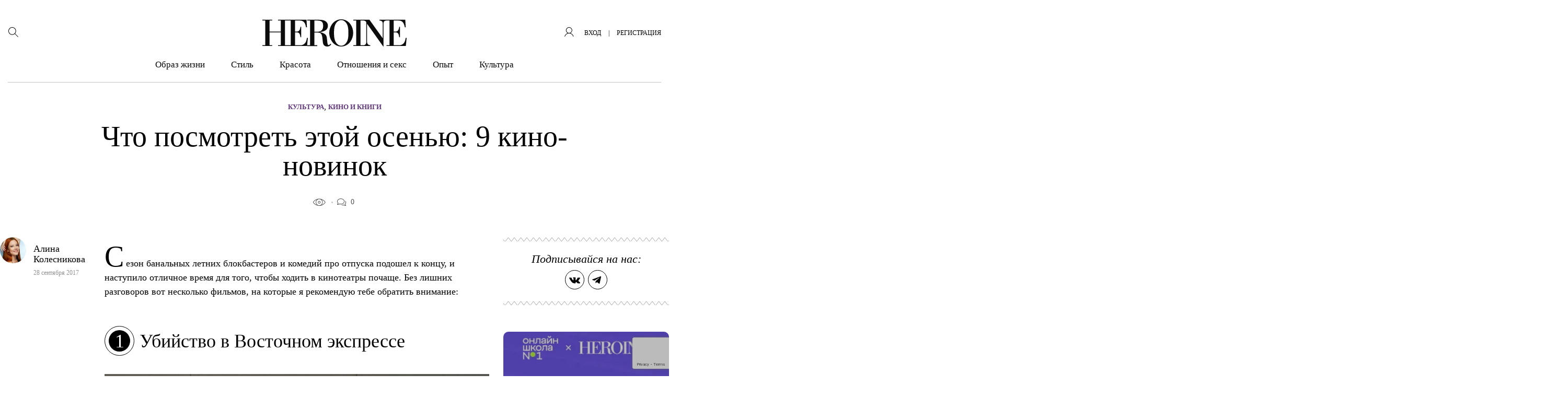

--- FILE ---
content_type: text/html; charset=UTF-8
request_url: https://heroine.ru/chto-posmotret-etoj-osenyu-9-kino-novinok/
body_size: 43202
content:
<!DOCTYPE html >
<html lang="ru-RU">
<head>
    <meta charset="UTF-8">
	<meta name='robots' content='index, follow, max-image-preview:large, max-snippet:-1, max-video-preview:-1' />

	<title>Что посмотреть этой осенью: 9 кино-новинок &#8211; HEROINE</title>
	<meta name="description" content="На что стоит обратить внимание при покупке билетов в кино." />
	<link rel="canonical" href="https://heroine.ru/chto-posmotret-etoj-osenyu-9-kino-novinok/" />
	<meta property="og:locale" content="ru_RU" />
	<meta property="og:type" content="article" />
	<meta property="og:title" content="Что посмотреть этой осенью: 9 кино-новинок &#8211; HEROINE" />
	<meta property="og:description" content="На что стоит обратить внимание при покупке билетов в кино." />
	<meta property="og:url" content="https://heroine.ru/chto-posmotret-etoj-osenyu-9-kino-novinok/" />
	<meta property="og:site_name" content="HEROINE" />
	<meta property="article:publisher" content="https://www.facebook.com/Heroine/" />
	<meta property="article:published_time" content="2017-09-28T13:30:19+00:00" />
	<meta property="article:modified_time" content="2017-09-28T13:38:59+00:00" />
	<meta property="og:image" content="https://img.heroine.ru/oMUczyw4cK-WvkTkMmgbpnmylYFGfUGmDF5z3EJuNa0/rs:fill:0/g:ce:0:0/c:0:0/aHR0cHM6Ly9oZXJvaW5lLnJ1L3dwLWNvbnRlbnQvdXBsb2Fkcy8yMDE3LzA5LzI4LzAtMS5wbmc.jpg" />
	<meta property="og:image:width" content="600" />
	<meta property="og:image:height" content="600" />
	<meta property="og:image:type" content="image/png" />
	<meta name="author" content="Алина Колесникова" />
	<meta name="twitter:card" content="summary_large_image" />
	<meta name="twitter:creator" content="@Heroine_ru" />
	<meta name="twitter:site" content="@Heroine_ru" />
	<meta name="twitter:label1" content="Написано автором" />
	<meta name="twitter:data1" content="Алина Колесникова" />
	<script type="application/ld+json" class="yoast-schema-graph">{"@context":"https://schema.org","@graph":[{"@type":"Article","@id":"https://heroine.ru/chto-posmotret-etoj-osenyu-9-kino-novinok/#article","isPartOf":{"@id":"https://heroine.ru/chto-posmotret-etoj-osenyu-9-kino-novinok/"},"author":{"name":"Алина Колесникова","@id":"https://heroine.ru/#/schema/person/3696bfa87e02a0ab8c71d43571abbd74"},"headline":"Что посмотреть этой осенью: 9 кино-новинок","datePublished":"2017-09-28T13:30:19+00:00","dateModified":"2017-09-28T13:38:59+00:00","mainEntityOfPage":{"@id":"https://heroine.ru/chto-posmotret-etoj-osenyu-9-kino-novinok/"},"wordCount":621,"commentCount":0,"publisher":{"@id":"https://heroine.ru/#organization"},"image":{"@id":"https://heroine.ru/chto-posmotret-etoj-osenyu-9-kino-novinok/#primaryimage"},"thumbnailUrl":"https://heroine.ru/wp-content/uploads/2017/09/28/0-1.png?origin=2017/09/28/0-1.png","keywords":["кино","осень"],"articleSection":["Кино и книги"],"inLanguage":"ru-RU","potentialAction":[{"@type":"CommentAction","name":"Comment","target":["https://heroine.ru/chto-posmotret-etoj-osenyu-9-kino-novinok/#respond"]}]},{"@type":"WebPage","@id":"https://heroine.ru/chto-posmotret-etoj-osenyu-9-kino-novinok/","url":"https://heroine.ru/chto-posmotret-etoj-osenyu-9-kino-novinok/","name":"Что посмотреть этой осенью: 9 кино-новинок &#8211; HEROINE","isPartOf":{"@id":"https://heroine.ru/#website"},"primaryImageOfPage":{"@id":"https://heroine.ru/chto-posmotret-etoj-osenyu-9-kino-novinok/#primaryimage"},"image":{"@id":"https://heroine.ru/chto-posmotret-etoj-osenyu-9-kino-novinok/#primaryimage"},"thumbnailUrl":"https://heroine.ru/wp-content/uploads/2017/09/28/0-1.png?origin=2017/09/28/0-1.png","datePublished":"2017-09-28T13:30:19+00:00","dateModified":"2017-09-28T13:38:59+00:00","description":"На что стоит обратить внимание при покупке билетов в кино.","breadcrumb":{"@id":"https://heroine.ru/chto-posmotret-etoj-osenyu-9-kino-novinok/#breadcrumb"},"inLanguage":"ru-RU","potentialAction":[{"@type":"ReadAction","target":["https://heroine.ru/chto-posmotret-etoj-osenyu-9-kino-novinok/"]}]},{"@type":"ImageObject","inLanguage":"ru-RU","@id":"https://heroine.ru/chto-posmotret-etoj-osenyu-9-kino-novinok/#primaryimage","url":"https://heroine.ru/wp-content/uploads/2017/09/28/0-1.png?origin=2017/09/28/0-1.png","contentUrl":"https://heroine.ru/wp-content/uploads/2017/09/28/0-1.png?origin=2017/09/28/0-1.png","width":886,"height":634},{"@type":"BreadcrumbList","@id":"https://heroine.ru/chto-posmotret-etoj-osenyu-9-kino-novinok/#breadcrumb","itemListElement":[{"@type":"ListItem","position":1,"name":"Главная страница","item":"https://heroine.ru/"},{"@type":"ListItem","position":2,"name":"Что посмотреть этой осенью: 9 кино-новинок"}]},{"@type":"WebSite","@id":"https://heroine.ru/#website","url":"https://heroine.ru/","name":"HEROINE","description":"Женский журнал Heroine","publisher":{"@id":"https://heroine.ru/#organization"},"potentialAction":[{"@type":"SearchAction","target":{"@type":"EntryPoint","urlTemplate":"https://heroine.ru/?s={search_term_string}"},"query-input":{"@type":"PropertyValueSpecification","valueRequired":true,"valueName":"search_term_string"}}],"inLanguage":"ru-RU"},{"@type":"Organization","@id":"https://heroine.ru/#organization","name":"HEROINE","url":"https://heroine.ru/","logo":{"@type":"ImageObject","inLanguage":"ru-RU","@id":"https://heroine.ru/#/schema/logo/image/","url":"https://heroine.ru/wp-content/uploads/2019/12/10/heroine.ru_10.12.2019_pgfFZ1e6tUzgc-600x600.png","contentUrl":"https://heroine.ru/wp-content/uploads/2019/12/10/heroine.ru_10.12.2019_pgfFZ1e6tUzgc-600x600.png","width":600,"height":600,"caption":"HEROINE"},"image":{"@id":"https://heroine.ru/#/schema/logo/image/"},"sameAs":["https://www.facebook.com/Heroine/","https://x.com/Heroine_ru","https://www.instagram.com/heroine_ru/"]},{"@type":"Person","@id":"https://heroine.ru/#/schema/person/3696bfa87e02a0ab8c71d43571abbd74","name":"Алина Колесникова","image":{"@type":"ImageObject","inLanguage":"ru-RU","@id":"https://heroine.ru/#/schema/person/image/","url":"https://img.heroine.ru/7E8nIGV5r92wmcQx22rHQ9c0wt7_oWGSrI_MamEflZM/rs:fill:96:96:0/g:ce:0:0/c:0:0/aHR0cHM6Ly9oZXJvaW5lLnJ1L3dwLWNvbnRlbnQvcGx1Z2lucy9IZXJvaW5lUHJvZmlsZS9wdWJsaWMvaW1hZ2VzL2F2YXRhci5wbmc","contentUrl":"https://img.heroine.ru/7E8nIGV5r92wmcQx22rHQ9c0wt7_oWGSrI_MamEflZM/rs:fill:96:96:0/g:ce:0:0/c:0:0/aHR0cHM6Ly9oZXJvaW5lLnJ1L3dwLWNvbnRlbnQvcGx1Z2lucy9IZXJvaW5lUHJvZmlsZS9wdWJsaWMvaW1hZ2VzL2F2YXRhci5wbmc","caption":"Алина Колесникова"},"url":"https://heroine.ru/author/natasutori/"}]}</script>


<style id='classic-theme-styles-inline-css' type='text/css'>
/*! This file is auto-generated */
.wp-block-button__link{color:#fff;background-color:#32373c;border-radius:9999px;box-shadow:none;text-decoration:none;padding:calc(.667em + 2px) calc(1.333em + 2px);font-size:1.125em}.wp-block-file__button{background:#32373c;color:#fff;text-decoration:none}
</style>
<style id='global-styles-inline-css' type='text/css'>
:root{--wp--preset--aspect-ratio--square: 1;--wp--preset--aspect-ratio--4-3: 4/3;--wp--preset--aspect-ratio--3-4: 3/4;--wp--preset--aspect-ratio--3-2: 3/2;--wp--preset--aspect-ratio--2-3: 2/3;--wp--preset--aspect-ratio--16-9: 16/9;--wp--preset--aspect-ratio--9-16: 9/16;--wp--preset--color--black: #000000;--wp--preset--color--cyan-bluish-gray: #abb8c3;--wp--preset--color--white: #ffffff;--wp--preset--color--pale-pink: #f78da7;--wp--preset--color--vivid-red: #cf2e2e;--wp--preset--color--luminous-vivid-orange: #ff6900;--wp--preset--color--luminous-vivid-amber: #fcb900;--wp--preset--color--light-green-cyan: #7bdcb5;--wp--preset--color--vivid-green-cyan: #00d084;--wp--preset--color--pale-cyan-blue: #8ed1fc;--wp--preset--color--vivid-cyan-blue: #0693e3;--wp--preset--color--vivid-purple: #9b51e0;--wp--preset--color--heroine-white: #fff;--wp--preset--color--heroine-black: #000;--wp--preset--color--heroine-blue: #2b387c;--wp--preset--color--heroine-violet: #7c0acd;--wp--preset--color--heroine-cyan: #e3edf4;--wp--preset--gradient--vivid-cyan-blue-to-vivid-purple: linear-gradient(135deg,rgba(6,147,227,1) 0%,rgb(155,81,224) 100%);--wp--preset--gradient--light-green-cyan-to-vivid-green-cyan: linear-gradient(135deg,rgb(122,220,180) 0%,rgb(0,208,130) 100%);--wp--preset--gradient--luminous-vivid-amber-to-luminous-vivid-orange: linear-gradient(135deg,rgba(252,185,0,1) 0%,rgba(255,105,0,1) 100%);--wp--preset--gradient--luminous-vivid-orange-to-vivid-red: linear-gradient(135deg,rgba(255,105,0,1) 0%,rgb(207,46,46) 100%);--wp--preset--gradient--very-light-gray-to-cyan-bluish-gray: linear-gradient(135deg,rgb(238,238,238) 0%,rgb(169,184,195) 100%);--wp--preset--gradient--cool-to-warm-spectrum: linear-gradient(135deg,rgb(74,234,220) 0%,rgb(151,120,209) 20%,rgb(207,42,186) 40%,rgb(238,44,130) 60%,rgb(251,105,98) 80%,rgb(254,248,76) 100%);--wp--preset--gradient--blush-light-purple: linear-gradient(135deg,rgb(255,206,236) 0%,rgb(152,150,240) 100%);--wp--preset--gradient--blush-bordeaux: linear-gradient(135deg,rgb(254,205,165) 0%,rgb(254,45,45) 50%,rgb(107,0,62) 100%);--wp--preset--gradient--luminous-dusk: linear-gradient(135deg,rgb(255,203,112) 0%,rgb(199,81,192) 50%,rgb(65,88,208) 100%);--wp--preset--gradient--pale-ocean: linear-gradient(135deg,rgb(255,245,203) 0%,rgb(182,227,212) 50%,rgb(51,167,181) 100%);--wp--preset--gradient--electric-grass: linear-gradient(135deg,rgb(202,248,128) 0%,rgb(113,206,126) 100%);--wp--preset--gradient--midnight: linear-gradient(135deg,rgb(2,3,129) 0%,rgb(40,116,252) 100%);--wp--preset--font-size--small: 13px;--wp--preset--font-size--medium: 20px;--wp--preset--font-size--large: 36px;--wp--preset--font-size--x-large: 42px;--wp--preset--spacing--20: 0.44rem;--wp--preset--spacing--30: 0.67rem;--wp--preset--spacing--40: 1rem;--wp--preset--spacing--50: 1.5rem;--wp--preset--spacing--60: 2.25rem;--wp--preset--spacing--70: 3.38rem;--wp--preset--spacing--80: 5.06rem;--wp--preset--shadow--natural: 6px 6px 9px rgba(0, 0, 0, 0.2);--wp--preset--shadow--deep: 12px 12px 50px rgba(0, 0, 0, 0.4);--wp--preset--shadow--sharp: 6px 6px 0px rgba(0, 0, 0, 0.2);--wp--preset--shadow--outlined: 6px 6px 0px -3px rgba(255, 255, 255, 1), 6px 6px rgba(0, 0, 0, 1);--wp--preset--shadow--crisp: 6px 6px 0px rgba(0, 0, 0, 1);}:where(.is-layout-flex){gap: 0.5em;}:where(.is-layout-grid){gap: 0.5em;}body .is-layout-flex{display: flex;}.is-layout-flex{flex-wrap: wrap;align-items: center;}.is-layout-flex > :is(*, div){margin: 0;}body .is-layout-grid{display: grid;}.is-layout-grid > :is(*, div){margin: 0;}:where(.wp-block-columns.is-layout-flex){gap: 2em;}:where(.wp-block-columns.is-layout-grid){gap: 2em;}:where(.wp-block-post-template.is-layout-flex){gap: 1.25em;}:where(.wp-block-post-template.is-layout-grid){gap: 1.25em;}.has-black-color{color: var(--wp--preset--color--black) !important;}.has-cyan-bluish-gray-color{color: var(--wp--preset--color--cyan-bluish-gray) !important;}.has-white-color{color: var(--wp--preset--color--white) !important;}.has-pale-pink-color{color: var(--wp--preset--color--pale-pink) !important;}.has-vivid-red-color{color: var(--wp--preset--color--vivid-red) !important;}.has-luminous-vivid-orange-color{color: var(--wp--preset--color--luminous-vivid-orange) !important;}.has-luminous-vivid-amber-color{color: var(--wp--preset--color--luminous-vivid-amber) !important;}.has-light-green-cyan-color{color: var(--wp--preset--color--light-green-cyan) !important;}.has-vivid-green-cyan-color{color: var(--wp--preset--color--vivid-green-cyan) !important;}.has-pale-cyan-blue-color{color: var(--wp--preset--color--pale-cyan-blue) !important;}.has-vivid-cyan-blue-color{color: var(--wp--preset--color--vivid-cyan-blue) !important;}.has-vivid-purple-color{color: var(--wp--preset--color--vivid-purple) !important;}.has-black-background-color{background-color: var(--wp--preset--color--black) !important;}.has-cyan-bluish-gray-background-color{background-color: var(--wp--preset--color--cyan-bluish-gray) !important;}.has-white-background-color{background-color: var(--wp--preset--color--white) !important;}.has-pale-pink-background-color{background-color: var(--wp--preset--color--pale-pink) !important;}.has-vivid-red-background-color{background-color: var(--wp--preset--color--vivid-red) !important;}.has-luminous-vivid-orange-background-color{background-color: var(--wp--preset--color--luminous-vivid-orange) !important;}.has-luminous-vivid-amber-background-color{background-color: var(--wp--preset--color--luminous-vivid-amber) !important;}.has-light-green-cyan-background-color{background-color: var(--wp--preset--color--light-green-cyan) !important;}.has-vivid-green-cyan-background-color{background-color: var(--wp--preset--color--vivid-green-cyan) !important;}.has-pale-cyan-blue-background-color{background-color: var(--wp--preset--color--pale-cyan-blue) !important;}.has-vivid-cyan-blue-background-color{background-color: var(--wp--preset--color--vivid-cyan-blue) !important;}.has-vivid-purple-background-color{background-color: var(--wp--preset--color--vivid-purple) !important;}.has-black-border-color{border-color: var(--wp--preset--color--black) !important;}.has-cyan-bluish-gray-border-color{border-color: var(--wp--preset--color--cyan-bluish-gray) !important;}.has-white-border-color{border-color: var(--wp--preset--color--white) !important;}.has-pale-pink-border-color{border-color: var(--wp--preset--color--pale-pink) !important;}.has-vivid-red-border-color{border-color: var(--wp--preset--color--vivid-red) !important;}.has-luminous-vivid-orange-border-color{border-color: var(--wp--preset--color--luminous-vivid-orange) !important;}.has-luminous-vivid-amber-border-color{border-color: var(--wp--preset--color--luminous-vivid-amber) !important;}.has-light-green-cyan-border-color{border-color: var(--wp--preset--color--light-green-cyan) !important;}.has-vivid-green-cyan-border-color{border-color: var(--wp--preset--color--vivid-green-cyan) !important;}.has-pale-cyan-blue-border-color{border-color: var(--wp--preset--color--pale-cyan-blue) !important;}.has-vivid-cyan-blue-border-color{border-color: var(--wp--preset--color--vivid-cyan-blue) !important;}.has-vivid-purple-border-color{border-color: var(--wp--preset--color--vivid-purple) !important;}.has-vivid-cyan-blue-to-vivid-purple-gradient-background{background: var(--wp--preset--gradient--vivid-cyan-blue-to-vivid-purple) !important;}.has-light-green-cyan-to-vivid-green-cyan-gradient-background{background: var(--wp--preset--gradient--light-green-cyan-to-vivid-green-cyan) !important;}.has-luminous-vivid-amber-to-luminous-vivid-orange-gradient-background{background: var(--wp--preset--gradient--luminous-vivid-amber-to-luminous-vivid-orange) !important;}.has-luminous-vivid-orange-to-vivid-red-gradient-background{background: var(--wp--preset--gradient--luminous-vivid-orange-to-vivid-red) !important;}.has-very-light-gray-to-cyan-bluish-gray-gradient-background{background: var(--wp--preset--gradient--very-light-gray-to-cyan-bluish-gray) !important;}.has-cool-to-warm-spectrum-gradient-background{background: var(--wp--preset--gradient--cool-to-warm-spectrum) !important;}.has-blush-light-purple-gradient-background{background: var(--wp--preset--gradient--blush-light-purple) !important;}.has-blush-bordeaux-gradient-background{background: var(--wp--preset--gradient--blush-bordeaux) !important;}.has-luminous-dusk-gradient-background{background: var(--wp--preset--gradient--luminous-dusk) !important;}.has-pale-ocean-gradient-background{background: var(--wp--preset--gradient--pale-ocean) !important;}.has-electric-grass-gradient-background{background: var(--wp--preset--gradient--electric-grass) !important;}.has-midnight-gradient-background{background: var(--wp--preset--gradient--midnight) !important;}.has-small-font-size{font-size: var(--wp--preset--font-size--small) !important;}.has-medium-font-size{font-size: var(--wp--preset--font-size--medium) !important;}.has-large-font-size{font-size: var(--wp--preset--font-size--large) !important;}.has-x-large-font-size{font-size: var(--wp--preset--font-size--x-large) !important;}
:where(.wp-block-post-template.is-layout-flex){gap: 1.25em;}:where(.wp-block-post-template.is-layout-grid){gap: 1.25em;}
:where(.wp-block-columns.is-layout-flex){gap: 2em;}:where(.wp-block-columns.is-layout-grid){gap: 2em;}
:root :where(.wp-block-pullquote){font-size: 1.5em;line-height: 1.6;}
</style>
<link rel='stylesheet' id='contact-form-7-css' href='https://heroine.ru/wp-content/plugins/contact-form-7/includes/css/styles.css?ver=6.0.2' type='text/css' media='all' />
<link rel='stylesheet' id='wsl-widget-css' href='https://heroine.ru/wp-content/plugins/wordpress-social-login/assets/css/style.css?ver=6.7.4' type='text/css' media='all' />
<link rel='stylesheet' id='wordpress_social_login_helper_login_front-css' href='https://heroine.ru/wp-content/plugins/wordpress-social-login-helper/public/css/helper-login-style.css?ver=1.1.0' type='text/css' media='all' />
<link rel='stylesheet' id='fancybox-css' href='https://heroine.ru/wp-content/plugins/HeroinePopupLogin/public/js/fancyBox-master/dist/jquery.fancybox.css?ver=2.1.6' type='text/css' media='all' />
<link rel='stylesheet' id='h_login_form_css-css' href='https://heroine.ru/wp-content/plugins/HeroinePopupLogin/public/css/h_login_form.css?ver=1.2.0' type='text/css' media='all' />
<link rel='stylesheet' id='theme-stylesheet-css' href='https://heroine.ru/wp-content/themes/heroine-awesome/style.css?ver=1760012774' type='text/css' media='all' />
<link rel='stylesheet' id='theme-stylesheet__single-css' href='https://heroine.ru/wp-content/themes/heroine-awesome/css/less/single/style.css?ver=1760012774' type='text/css' media='all' />
<link rel='stylesheet' id='HeroineLinking-Style-css' href='https://heroine.ru/wp-content/plugins/HeroineLinking/public/css/HeroineLinking-Style.css?ver=1.0.3' type='text/css' media='all' />
<link rel='stylesheet' id='HeroineContentBlocks-NumTitle-css' href='https://heroine.ru/wp-content/plugins/HeroineContentBlocks/public/css/HeroineContentBlocks-NumTitle.css?ver=1.0.0' type='text/css' media='all' />
<link rel='stylesheet' id='HeroineContentBlocks-embed_wrapper-css' href='https://heroine.ru/wp-content/plugins/HeroineContentBlocks/public/css/HeroineContentBlocks-embed_wrapper.css?ver=1.0.0' type='text/css' media='all' />
<link rel='stylesheet' id='HeroineContentBlocks-h_letter-css' href='https://heroine.ru/wp-content/plugins/HeroineContentBlocks/public/css/HeroineContentBlocks-h_letter.css?ver=1.0.0' type='text/css' media='all' />
<link rel='stylesheet' id='HeroineContentBlocks-FeaturedImage-css' href='https://heroine.ru/wp-content/plugins/HeroineContentBlocks/public/css/HeroineContentBlocks-FeaturedImage.css?ver=1.0.0' type='text/css' media='all' />
<script type="text/javascript" src="https://heroine.ru/wp-includes/js/jquery/jquery.min.js?ver=3.7.1" id="jquery-core-js"></script>
<script type="text/javascript" src="https://heroine.ru/wp-includes/js/jquery/jquery-migrate.min.js?ver=3.4.1" id="jquery-migrate-js"></script>
<meta name="generator" content="Heroine magazine" />
<script>
        function includeJs(e){var s=document.createElement("script");s.type="text/javascript",s.src=e,document.body.appendChild(s)}
        var userAgent = navigator.userAgent.toLowerCase();
        var gps = /moto g power/.test(userAgent);
        if (gps!=true) gps = /Lighthouse/.test(userAgent);

    function isMobile() {
      let check = false;
      (function(a){if(/(android|bb\d+|meego).+mobile|avantgo|bada\/|blackberry|blazer|compal|elaine|fennec|hiptop|iemobile|ip(hone|od)|iris|kindle|lge |maemo|midp|mmp|mobile.+firefox|netfront|opera m(ob|in)i|palm( os)?|phone|p(ixi|re)\/|plucker|pocket|psp|series(4|6)0|symbian|treo|up\.(browser|link)|vodafone|wap|windows ce|xda|xiino/i.test(a)||/1207|6310|6590|3gso|4thp|50[1-6]i|770s|802s|a wa|abac|ac(er|oo|s\-)|ai(ko|rn)|al(av|ca|co)|amoi|an(ex|ny|yw)|aptu|ar(ch|go)|as(te|us)|attw|au(di|\-m|r |s )|avan|be(ck|ll|nq)|bi(lb|rd)|bl(ac|az)|br(e|v)w|bumb|bw\-(n|u)|c55\/|capi|ccwa|cdm\-|cell|chtm|cldc|cmd\-|co(mp|nd)|craw|da(it|ll|ng)|dbte|dc\-s|devi|dica|dmob|do(c|p)o|ds(12|\-d)|el(49|ai)|em(l2|ul)|er(ic|k0)|esl8|ez([4-7]0|os|wa|ze)|fetc|fly(\-|_)|g1 u|g560|gene|gf\-5|g\-mo|go(\.w|od)|gr(ad|un)|haie|hcit|hd\-(m|p|t)|hei\-|hi(pt|ta)|hp( i|ip)|hs\-c|ht(c(\-| |_|a|g|p|s|t)|tp)|hu(aw|tc)|i\-(20|go|ma)|i230|iac( |\-|\/)|ibro|idea|ig01|ikom|im1k|inno|ipaq|iris|ja(t|v)a|jbro|jemu|jigs|kddi|keji|kgt( |\/)|klon|kpt |kwc\-|kyo(c|k)|le(no|xi)|lg( g|\/(k|l|u)|50|54|\-[a-w])|libw|lynx|m1\-w|m3ga|m50\/|ma(te|ui|xo)|mc(01|21|ca)|m\-cr|me(rc|ri)|mi(o8|oa|ts)|mmef|mo(01|02|bi|de|do|t(\-| |o|v)|zz)|mt(50|p1|v )|mwbp|mywa|n10[0-2]|n20[2-3]|n30(0|2)|n50(0|2|5)|n7(0(0|1)|10)|ne((c|m)\-|on|tf|wf|wg|wt)|nok(6|i)|nzph|o2im|op(ti|wv)|oran|owg1|p800|pan(a|d|t)|pdxg|pg(13|\-([1-8]|c))|phil|pire|pl(ay|uc)|pn\-2|po(ck|rt|se)|prox|psio|pt\-g|qa\-a|qc(07|12|21|32|60|\-[2-7]|i\-)|qtek|r380|r600|raks|rim9|ro(ve|zo)|s55\/|sa(ge|ma|mm|ms|ny|va)|sc(01|h\-|oo|p\-)|sdk\/|se(c(\-|0|1)|47|mc|nd|ri)|sgh\-|shar|sie(\-|m)|sk\-0|sl(45|id)|sm(al|ar|b3|it|t5)|so(ft|ny)|sp(01|h\-|v\-|v )|sy(01|mb)|t2(18|50)|t6(00|10|18)|ta(gt|lk)|tcl\-|tdg\-|tel(i|m)|tim\-|t\-mo|to(pl|sh)|ts(70|m\-|m3|m5)|tx\-9|up(\.b|g1|si)|utst|v400|v750|veri|vi(rg|te)|vk(40|5[0-3]|\-v)|vm40|voda|vulc|vx(52|53|60|61|70|80|81|83|85|98)|w3c(\-| )|webc|whit|wi(g |nc|nw)|wmlb|wonu|x700|yas\-|your|zeto|zte\-/i.test(a.substr(0,4))) check = true;})(navigator.userAgent||navigator.vendor||window.opera);
      return check;
  };
    </script><link rel="amphtml" href="https://heroine.ru/chto-posmotret-etoj-osenyu-9-kino-novinok/amp/" />
<link rel='icon' type='image/x-icon' href='https://heroine.ru/wp-content/themes/heroine-awesome/images/favicons/favicon.ico' />
<link rel='shortcut icon' href='https://heroine.ru/wp-content/themes/heroine-awesome/images/favicons/favicon.ico' type='image/x-icon'>
<link rel="apple-touch-icon-precomposed" href="https://img.heroine.ru/vGN5XRC515cCR08SylKxw9WhVruvLFQIrIqcODjlBCs/rs:fill:180:180:0/g:ce:0:0/c:0:0/aHR0cHM6Ly9oZXJvaW5lLnJ1L3dwLWNvbnRlbnQvdXBsb2Fkcy8yMDE5LzEwLzE3L2hlcm9pbmUucnVfMTcuMTAuMjAxOV8xaVJuOVpLVm1oTG50LnBuZw?origin=2019/10/17/heroine.ru_17.10.2019_1iRn9ZKVmhLnt-180x180.png">
<link rel="apple-touch-icon-precomposed" sizes= "76x76" href="https://img.heroine.ru/1NVoIQfRg3h9R6wilxhGhrCAEqC9EJtuXoQ6X4_DN7Y/rs:fill:76:76:0/g:ce:0:0/c:0:0/aHR0cHM6Ly9oZXJvaW5lLnJ1L3dwLWNvbnRlbnQvdXBsb2Fkcy8yMDE5LzEwLzE3L2hlcm9pbmUucnVfMTcuMTAuMjAxOV8xaVJuOVpLVm1oTG50LnBuZw?origin=2019/10/17/heroine.ru_17.10.2019_1iRn9ZKVmhLnt-76x76.png">
<link rel="apple-touch-icon-precomposed" sizes="120x120" href="https://img.heroine.ru/EEGZS9Zb44yeKbvJaF5-UufZqmVauFJVnyfhxAHDR_8/rs:fill:120:120:0/g:ce:0:0/c:0:0/aHR0cHM6Ly9oZXJvaW5lLnJ1L3dwLWNvbnRlbnQvdXBsb2Fkcy8yMDE5LzEwLzE3L2hlcm9pbmUucnVfMTcuMTAuMjAxOV8xaVJuOVpLVm1oTG50LnBuZw?origin=2019/10/17/heroine.ru_17.10.2019_1iRn9ZKVmhLnt-120x120.png">
<link rel="apple-touch-icon-precomposed" sizes="152x152" href="https://img.heroine.ru/wHIlu0RR5PjWeN7lEXC9waYta-i1eGS99ZJ401Llwys/rs:fill:152:152:0/g:ce:0:0/c:0:0/aHR0cHM6Ly9oZXJvaW5lLnJ1L3dwLWNvbnRlbnQvdXBsb2Fkcy8yMDE5LzEwLzE3L2hlcm9pbmUucnVfMTcuMTAuMjAxOV8xaVJuOVpLVm1oTG50LnBuZw?origin=2019/10/17/heroine.ru_17.10.2019_1iRn9ZKVmhLnt-152x152.png">
<meta name="msapplication-TileImage" content="https://img.heroine.ru/8yGQcnfgWcOoeyFWHsHcDDJ8CVHiqhd4p2HVOLHThl4/rs:fill:270:270:0/g:ce:0:0/c:0:0/aHR0cHM6Ly9oZXJvaW5lLnJ1L3dwLWNvbnRlbnQvdXBsb2Fkcy8yMDE5LzEwLzE3L2hlcm9pbmUucnVfMTcuMTAuMjAxOV8xaVJuOVpLVm1oTG50LnBuZw?origin=2019/10/17/heroine.ru_17.10.2019_1iRn9ZKVmhLnt-270x270.png">
<meta name='viewport' content='width=device-width, initial-scale=1, shrink-to-fit=no'>
<meta name='theme-color' content='#7c0acd'>
<meta name="msapplication-TileColor" content="#7c0acd">
<link rel="icon" href="https://img.heroine.ru/-DuN_FlKfNnzv1PLDlfLasJa9e03_jHsH5akE4T2Ebg/rs:fill:32:32:0/g:ce:0:0/c:0:0/aHR0cHM6Ly9oZXJvaW5lLnJ1L3dwLWNvbnRlbnQvdXBsb2Fkcy8yMDE5LzEwLzE3L2hlcm9pbmUucnVfMTcuMTAuMjAxOV8xaVJuOVpLVm1oTG50LnBuZw?origin=2019/10/17/heroine.ru_17.10.2019_1iRn9ZKVmhLnt-32x32.png" sizes="32x32" />
<link rel="icon" href="https://img.heroine.ru/9fZy2vzlpacNFNX8DFq3PV_pOQg7EMgyrN64Blfg4jg/rs:fill:192:192:0/g:ce:0:0/c:0:0/aHR0cHM6Ly9oZXJvaW5lLnJ1L3dwLWNvbnRlbnQvdXBsb2Fkcy8yMDE5LzEwLzE3L2hlcm9pbmUucnVfMTcuMTAuMjAxOV8xaVJuOVpLVm1oTG50LnBuZw?origin=2019/10/17/heroine.ru_17.10.2019_1iRn9ZKVmhLnt-192x192.png" sizes="192x192" />
<link rel="apple-touch-icon" href="https://img.heroine.ru/vGN5XRC515cCR08SylKxw9WhVruvLFQIrIqcODjlBCs/rs:fill:180:180:0/g:ce:0:0/c:0:0/aHR0cHM6Ly9oZXJvaW5lLnJ1L3dwLWNvbnRlbnQvdXBsb2Fkcy8yMDE5LzEwLzE3L2hlcm9pbmUucnVfMTcuMTAuMjAxOV8xaVJuOVpLVm1oTG50LnBuZw?origin=2019/10/17/heroine.ru_17.10.2019_1iRn9ZKVmhLnt-180x180.png" />
<meta name="msapplication-TileImage" content="https://img.heroine.ru/8yGQcnfgWcOoeyFWHsHcDDJ8CVHiqhd4p2HVOLHThl4/rs:fill:270:270:0/g:ce:0:0/c:0:0/aHR0cHM6Ly9oZXJvaW5lLnJ1L3dwLWNvbnRlbnQvdXBsb2Fkcy8yMDE5LzEwLzE3L2hlcm9pbmUucnVfMTcuMTAuMjAxOV8xaVJuOVpLVm1oTG50LnBuZw?origin=2019/10/17/heroine.ru_17.10.2019_1iRn9ZKVmhLnt-270x270.png" />
		<style type="text/css" id="wp-custom-css">
			.addfox-brand-color .common__brand-banner{
	width: 100%;
}

body.addfox-brand-color #main{
	position: relative;
}

body.addfox-brand-color #main::before {
    content: '';
//    display: block;
    display: none;
    width: 320px;
    height: 100%;
    position: absolute;
    left: -320px;
    background: url(https://heroine.ru/wp-content/uploads/2020/09/10/heroine.ru_10.09.2020_mPqdnuXBFNakV.png) repeat-y;
    top: 0;
}

body.addfox-brand-color #main::after {
    content: '';
//    display: block;
    display: none;
    width: 320px;
    height: 100%;
    position: absolute;
    right: -320px;
    background: url(https://heroine.ru/wp-content/uploads/2020/09/10/heroine.ru_10.09.2020_JVMv6caRGvigX.png) repeat-y;
    top: 0;
}




@media (max-width:760px){
	.formButton__wrapper{
		padding-bottom: 1rem;
	}
}

body.home .article-grid.normal .partner-label__wrapper{
	bottom: 22px;
}

body.archive .site__main{
	justify-content: center;
}


.header_mobile #header-menu{
	z-index:8;
}

@media (max-width: 1138px){
.comment__block-wrapper .comment__block-wrap:after, .comment__block-wrapper .comment__block-wrap:before{
	display:none;
}
	
.normal .article-grid__thumbnail{
	min-width:90px;
}
		
}


@media (max-width: 1024px){
	.related-posts__wrapper .related-posts__wrap .related-posts__item{
		padding-bottom: 12px;
	}
}
@media (max-width: 1024px){

	.site__main{
		overflow-x: hidden;
	}
	
.comment__block-wrapper{
	overflow: hidden!important;
}
	
.site__footer-content ul.menu>li{
	padding-left:	6px;
	padding-right:6px;
}
	
}


@media (min-width: 870px){
	body.home .article-grid__wrapper{
		min-width: 570px;
	}
}

body.single .sidebar__left{
	max-width:200px;
}

@media (max-width: 1024px) {

  body.single .sidebar__left {
    max-width: 100%;
  }
	}

.post-meta__wrap{
	overflow: hidden;
}


.wp-caption-text{
	padding-top: 1rem;
}

.wp-caption{
	max-width: 100%;
	margin: 0;
}


.formButton__wrapper a.formButton__link:hover{
	box-shadow: 0 4px 12px rgba(124,10,205,.4);
}

body .SpecialProjectWidget__item-title {
	font-size: 27px;
}

.common__brand-banner {
    padding: 0!important;
 }

@media (min-width: 1921px){
.adfox-banner-background a {
background-size: cover;
}

}

.category-image__wrap { 
    max-width: 1310px
}

@media (min-width: 1024px){
.single .common__brand-banner {   
    margin-top: -99px;
}	
}

.related-posts__wrap.brodude:after {
    left: 0;
}
.related-posts__wrap.brodude:before {
    right: 0;
}
.related-posts__wrapper .related-posts__wrap {
    max-width: 100%;
}
.post-meta__link img {
	height:50px;
}

.thecard__caption {
	margin-top:16px;
	font-weight: 400;
  font-size: 14px;
  line-height: 110%;
	color: #929292;
	text-align: center;
}
@media (max-width: 1000px){
#adfox_15922126436613048 a {
	height:unset!important;
	padding-top: 16%!important;
}
}

.article___content-text ol {
	margin-bottom:1.7rem;
}		</style>
		<noscript><style id="rocket-lazyload-nojs-css">.rll-youtube-player, [data-lazy-src]{display:none !important;}</style></noscript></head>
<body class="post-template-default single single-post postid-21175 single-format-standard" >
		    <div id="adfox_161615093441937726"></div>
		<div class="site__wrapper">
    <div class="site__wrap">

		
        <header class="header">
            <div class="base__container">

                <div class="header__content">
					
                    <div class="search header__search ">

                        <div class="search__icon search__icon_control">
                                <span class="search__icon-image">
                                </span>
                        </div>

                        <div class="search__popup-panel">

                            <button class="close-button search__close-button" title="Закрыть поиск">
                                <span class="close-button__icon"></span>
                            </button>


                            <div class="search__content">
								<form role="search" method="get" class="search-form" action="https://heroine.ru/">
    <label for="s">

        <input type="search"
               class="search-field"
               placeholder="Поиск&hellip;"
               value=""
               id="s"
               name="s"
        />
        <span class="search-submit-wrapper">
            <input type="submit"
                   class="search-submit"
                   value="'Поиск"
            />
        </span>

    </label>
</form>
                            </div>
                        </div>

                    </div>
                    <div class="heroine-logo header__heroine-logo">

                        <a href="https://heroine.ru" class="heroine-logo__link" title="HEROINE">
                            <span class="heroine-logo__image">

                            </span>
                        </a>
                    </div>
                    <div class="header__auth  header__auth_no-login">
                        <div class="header__auth-icon">
                            <span class="header__auth-icon-image "></span>
                        </div>
                        <div class="header__auth-login">
							                                <a data-auth data-src="https://heroine.ru/wp-admin/admin-ajax.php?action=HeroineLogin-Form-login"
                                   href="javascript:;">
									вход                                </a>
							                        </div>
                        <span class="header__auth-delimeter">|</span>
                        <div class="header__auth-register">
							                                <a data-auth data-src="https://heroine.ru/wp-admin/admin-ajax.php?action=HeroineLogin-Form-register"
                                   href="javascript:;">
									регистрация                                </a>
							                        </div>

                    </div>
                    <div class="menu header__menu">
                        <div class="menu-icon">
                            <div class="menu-icon__wrapper">
                                <span></span>
                                <span></span>
                                <span></span>
                                <span></span>
                            </div>

                        </div>
                    </div>


					
                </div>

				<nav class="nav-menu"><ul id="header-menu" class="menu"><li id="menu-item-2174" class="menu-item menu-item-type-taxonomy menu-item-object-category menu-item-has-children menu-item-2174"><a href="https://heroine.ru/category/obraz-zhizni/">Образ жизни</a>
<ul class="sub-menu">
	<li id="menu-item-118513" class="menu-item menu-item-type-taxonomy menu-item-object-category menu-item-118513"><a href="https://heroine.ru/category/dom/">Дом</a></li>
	<li id="menu-item-118514" class="menu-item menu-item-type-taxonomy menu-item-object-category menu-item-118514"><a href="https://heroine.ru/category/eda/">Еда</a></li>
	<li id="menu-item-118515" class="menu-item menu-item-type-taxonomy menu-item-object-category menu-item-118515"><a href="https://heroine.ru/category/zdorovie/">Здоровье</a></li>
	<li id="menu-item-118516" class="menu-item menu-item-type-taxonomy menu-item-object-category menu-item-118516"><a href="https://heroine.ru/category/obraz-zhizni/psihologiya/">Психология</a></li>
	<li id="menu-item-118517" class="menu-item menu-item-type-taxonomy menu-item-object-category menu-item-118517"><a href="https://heroine.ru/category/obraz-zhizni/sovety/">Советы</a></li>
	<li id="menu-item-118821" class="menu-item menu-item-type-taxonomy menu-item-object-category menu-item-118821"><a href="https://heroine.ru/category/kariera/">Карьера</a></li>
	<li id="menu-item-118819" class="menu-item menu-item-type-taxonomy menu-item-object-category menu-item-118819"><a href="https://heroine.ru/category/obraz-zhizni/komyuniti/">Комьюнити</a></li>
</ul>
</li>
<li id="menu-item-2173" class="menu-item menu-item-type-taxonomy menu-item-object-category menu-item-2173"><a href="https://heroine.ru/category/stil/">Стиль</a></li>
<li id="menu-item-118521" class="menu-item menu-item-type-taxonomy menu-item-object-category menu-item-118521"><a href="https://heroine.ru/category/krasota/">Красота</a></li>
<li id="menu-item-22599" class="menu-item menu-item-type-taxonomy menu-item-object-category menu-item-22599"><a href="https://heroine.ru/category/otnosheniya-i-seks/">Отношения и секс</a></li>
<li id="menu-item-2626" class="menu-item menu-item-type-taxonomy menu-item-object-category menu-item-2626"><a href="https://heroine.ru/category/opyt/">Опыт</a></li>
<li id="menu-item-22596" class="menu-item menu-item-type-taxonomy menu-item-object-category current-post-ancestor menu-item-has-children menu-item-22596"><a href="https://heroine.ru/category/kultura/">Культура</a>
<ul class="sub-menu">
	<li id="menu-item-118518" class="menu-item menu-item-type-taxonomy menu-item-object-category menu-item-118518"><a href="https://heroine.ru/category/kultura/news/">Новости</a></li>
	<li id="menu-item-118519" class="menu-item menu-item-type-taxonomy menu-item-object-category menu-item-118519"><a href="https://heroine.ru/category/muzhchiny/">Мужчины</a></li>
	<li id="menu-item-118520" class="menu-item menu-item-type-taxonomy menu-item-object-category current-post-ancestor current-menu-parent current-post-parent menu-item-118520"><a href="https://heroine.ru/category/kultura/kino-i-knigi/">Кино и книги</a></li>
</ul>
</li>
</ul></nav>
            </div>

        </header>

		<div id="primary" class="content__area">
	        <div class="brend-background">
            <div id="adfox_158626923990976114"></div>
        </div>
        <div class="fullscreen__banner">    
    <div id="adfox_16383637416542729"></div> 
    </div> 
	    <div class="base__container">
		        <div class="site__main-wrap">
			        <div class="common__brand-banner">
            <div id="adfox_15922126436613048"></div>
        </div>
	            <main id="main" class="site__main site__width" role="main">
								
                        <article
                                class="article___content article___content=post-id-21175  normal  left">
							
															<header class="article___content-header hider-normal">

	
	<span class='article___content-header-taxonomy'><a href="https://heroine.ru/category/kultura/">Культура</a>, <a href="https://heroine.ru/category/kultura/kino-i-knigi/" rel="category tag">Кино и книги</a></span>
	        <h1 class="article___content-header-title">
			Что посмотреть этой осенью: 9 кино-новинок        </h1>
	
	        <div class="single-title-bottom__wrapper">
            <div class="single-title-bottom__wrap">
                <div class="single-title-bottom__items">

					                        <div class="single-title-bottom__item views">
                            <div class="single-title-bottom__item-icon"></div>
                            <div class="single-title-bottom__item-text"  data-counter-id="21175" data-counter-round="0"></div>
                        </div>
					
                    <div class="single-title-bottom__item comments">
                        <div class="single-title-bottom__item-icon"></div>
                        <div class="single-title-bottom__item-text">0</div>
                    </div>
					                </div>
            </div>
        </div>
		</header>
							
                            <div class="article___content-text-wrap">
								<aside class='sidebar__left'>
				<div class="post-meta__wrap">
			<a class="post-meta__link" href="https://heroine.ru/profile/posts/id-462/">
				<img alt='Алина Колесникова' src="data:image/svg+xml,%3Csvg%20xmlns='http://www.w3.org/2000/svg'%20viewBox='0%200%2050%2050'%3E%3C/svg%3E" data-lazy-srcset='https://img.heroine.ru/KnGL3MQBnbWAnlaR5pXom5blvAaZM-F7zfpoHhihN5k/rs:fill:150:150:0/g:ce/c:0:0/aHR0cHM6Ly9oZXJvaW5lLnJ1L3dwLWNvbnRlbnQvdXBsb2Fkcy8yMDE3LzA4LzExL3Bob3RvXzIwMTctMDItMTRfMTEtMTQtMTAuanBn 150w, https://img.heroine.ru/fIK0a0eKlvKgWKlKsRVjD5_vaks4ilmTfoOxVhVpbRA/rs:fill:1536:1536:0/g:ce/c:0:0/aHR0cHM6Ly9oZXJvaW5lLnJ1L3dwLWNvbnRlbnQvdXBsb2Fkcy8yMDE3LzA4LzExL3Bob3RvXzIwMTctMDItMTRfMTEtMTQtMTAuanBn 1536w, https://img.heroine.ru/c-ScogCjgebS8QehY-aDVSJTA62O8AaIbH8ewZaLufQ/rs:fill:1336:1336:0/g:ce/c:0:0/aHR0cHM6Ly9oZXJvaW5lLnJ1L3dwLWNvbnRlbnQvdXBsb2Fkcy8yMDE3LzA4LzExL3Bob3RvXzIwMTctMDItMTRfMTEtMTQtMTAuanBn 1336w, https://img.heroine.ru/DdB7n4MZDJkRFEaIG6HI3_4QiHOxCpnlPJbQhu7gG5o/rs:fill:1136:1136:0/g:ce/c:0:0/aHR0cHM6Ly9oZXJvaW5lLnJ1L3dwLWNvbnRlbnQvdXBsb2Fkcy8yMDE3LzA4LzExL3Bob3RvXzIwMTctMDItMTRfMTEtMTQtMTAuanBn 1136w, https://img.heroine.ru/xx7ZJTKf_EWDkiv_mvtnQR-tprDclsBXQ9nPjLn46To/rs:fill:936:936:0/g:ce/c:0:0/aHR0cHM6Ly9oZXJvaW5lLnJ1L3dwLWNvbnRlbnQvdXBsb2Fkcy8yMDE3LzA4LzExL3Bob3RvXzIwMTctMDItMTRfMTEtMTQtMTAuanBn 936w, https://img.heroine.ru/H2c7UZRIuAdaidwYFIT_WzBeRDofZbUxqzvsCRuMJPA/rs:fill:736:736:0/g:ce/c:0:0/aHR0cHM6Ly9oZXJvaW5lLnJ1L3dwLWNvbnRlbnQvdXBsb2Fkcy8yMDE3LzA4LzExL3Bob3RvXzIwMTctMDItMTRfMTEtMTQtMTAuanBn 736w, https://img.heroine.ru/3rSl0joO9I0GL-pTYlhr4TAa11lbxuK0ff1nsf-ECyI/rs:fill:536:536:0/g:ce/c:0:0/aHR0cHM6Ly9oZXJvaW5lLnJ1L3dwLWNvbnRlbnQvdXBsb2Fkcy8yMDE3LzA4LzExL3Bob3RvXzIwMTctMDItMTRfMTEtMTQtMTAuanBn 536w, https://img.heroine.ru/WlqqsPEtiUiFm0dXO6IF7QQtWJm2qdgk0rYvbz9p6iA/rs:fill:336:336:0/g:ce/c:0:0/aHR0cHM6Ly9oZXJvaW5lLnJ1L3dwLWNvbnRlbnQvdXBsb2Fkcy8yMDE3LzA4LzExL3Bob3RvXzIwMTctMDItMTRfMTEtMTQtMTAuanBn 336w, https://img.heroine.ru/DWPwiGLJhWkgLGnZPF6a00mFYVBkcDwxrBemb3QL6Aw/rs:fill:2048:2048:0/g:ce/c:0:0/aHR0cHM6Ly9oZXJvaW5lLnJ1L3dwLWNvbnRlbnQvdXBsb2Fkcy8yMDE3LzA4LzExL3Bob3RvXzIwMTctMDItMTRfMTEtMTQtMTAuanBn 2048w, https://img.heroine.ru/4gcaVEdEq6MKnD5XWv8GJNUourv7bntx6I2IaNOQfy0/rs:fill:1848:1848:0/g:ce/c:0:0/aHR0cHM6Ly9oZXJvaW5lLnJ1L3dwLWNvbnRlbnQvdXBsb2Fkcy8yMDE3LzA4LzExL3Bob3RvXzIwMTctMDItMTRfMTEtMTQtMTAuanBn 1848w, https://img.heroine.ru/XFlNHmE6-ih8fKFbiJpkVfuRYlvUJXlRLitq_mSn9gk/rs:fill:1648:1648:0/g:ce/c:0:0/aHR0cHM6Ly9oZXJvaW5lLnJ1L3dwLWNvbnRlbnQvdXBsb2Fkcy8yMDE3LzA4LzExL3Bob3RvXzIwMTctMDItMTRfMTEtMTQtMTAuanBn 1648w, https://img.heroine.ru/g3CfdjgLo-QAYXsJ6ewKLXLkXD4cEV0kLFZsitmSPQ8/rs:fill:1448:1448:0/g:ce/c:0:0/aHR0cHM6Ly9oZXJvaW5lLnJ1L3dwLWNvbnRlbnQvdXBsb2Fkcy8yMDE3LzA4LzExL3Bob3RvXzIwMTctMDItMTRfMTEtMTQtMTAuanBn 1448w, https://img.heroine.ru/CWg93-p4XoIcsMax9IoFgXoG5NhK0yuJ3wXC2fYT54g/rs:fill:1248:1248:0/g:ce/c:0:0/aHR0cHM6Ly9oZXJvaW5lLnJ1L3dwLWNvbnRlbnQvdXBsb2Fkcy8yMDE3LzA4LzExL3Bob3RvXzIwMTctMDItMTRfMTEtMTQtMTAuanBn 1248w, https://img.heroine.ru/4s1xmJ7GvJu1MscsSL58bTYt0kfozFoO7wnk_niQLTs/rs:fill:1048:1048:0/g:ce/c:0:0/aHR0cHM6Ly9oZXJvaW5lLnJ1L3dwLWNvbnRlbnQvdXBsb2Fkcy8yMDE3LzA4LzExL3Bob3RvXzIwMTctMDItMTRfMTEtMTQtMTAuanBn 1048w, https://img.heroine.ru/CVAJ_3q_vxzqVrrc9yntTTMUSPVJAJjPDWGhO8XNtgE/rs:fill:848:848:0/g:ce/c:0:0/aHR0cHM6Ly9oZXJvaW5lLnJ1L3dwLWNvbnRlbnQvdXBsb2Fkcy8yMDE3LzA4LzExL3Bob3RvXzIwMTctMDItMTRfMTEtMTQtMTAuanBn 848w, https://img.heroine.ru/d94M4H8j6p9DDbXOopKDvpWgWTIfPeiY8riLPf2a2Sc/rs:fill:648:648:0/g:ce/c:0:0/aHR0cHM6Ly9oZXJvaW5lLnJ1L3dwLWNvbnRlbnQvdXBsb2Fkcy8yMDE3LzA4LzExL3Bob3RvXzIwMTctMDItMTRfMTEtMTQtMTAuanBn 648w, https://img.heroine.ru/KrzpZugTfl9JBV8cf5ZSu8Dzart4jYp4js7aN7nrydE/rs:fill:448:448:0/g:ce/c:0:0/aHR0cHM6Ly9oZXJvaW5lLnJ1L3dwLWNvbnRlbnQvdXBsb2Fkcy8yMDE3LzA4LzExL3Bob3RvXzIwMTctMDItMTRfMTEtMTQtMTAuanBn 448w, https://img.heroine.ru/Bv_AAtourY8NSmH0bSfWIANvF4Isr3qs2RqHeSYPiG0/rs:fill:248:248:0/g:ce/c:0:0/aHR0cHM6Ly9oZXJvaW5lLnJ1L3dwLWNvbnRlbnQvdXBsb2Fkcy8yMDE3LzA4LzExL3Bob3RvXzIwMTctMDItMTRfMTEtMTQtMTAuanBn 248w, https://img.heroine.ru/du2KWTqkKgqPr10OXL-y5kCy0__DPgY9RffUKTzofHs/rs:fill:194:194:0/g:ce/c:0:0/aHR0cHM6Ly9oZXJvaW5lLnJ1L3dwLWNvbnRlbnQvdXBsb2Fkcy8yMDE3LzA4LzExL3Bob3RvXzIwMTctMDItMTRfMTEtMTQtMTAuanBn 194w, https://img.heroine.ru/CYrjsduAawnpvUnJ7qQeM9qBopnLVxF5xPkL1Ia5Sos/rs:fill:82:82:0/g:ce/c:0:0/aHR0cHM6Ly9oZXJvaW5lLnJ1L3dwLWNvbnRlbnQvdXBsb2Fkcy8yMDE3LzA4LzExL3Bob3RvXzIwMTctMDItMTRfMTEtMTQtMTAuanBn 82w, https://img.heroine.ru/aEzj2m8A1m3aaioKNUAn3zUZ4VDjFOkNxZhNg9moXFg/rs:fill:65:65:0/g:ce/c:0:0/aHR0cHM6Ly9oZXJvaW5lLnJ1L3dwLWNvbnRlbnQvdXBsb2Fkcy8yMDE3LzA4LzExL3Bob3RvXzIwMTctMDItMTRfMTEtMTQtMTAuanBn 65w, https://img.heroine.ru/d4Gc5mvLoNxPNPorT4BxlyEli6Uc5fOURhvMG2apWdA/rs:fill:28:28:0/g:ce/c:0:0/aHR0cHM6Ly9oZXJvaW5lLnJ1L3dwLWNvbnRlbnQvdXBsb2Fkcy8yMDE3LzA4LzExL3Bob3RvXzIwMTctMDItMTRfMTEtMTQtMTAuanBn 28w, https://img.heroine.ru/Wk0acmmLSQKCHJ6t_IwtGxtkL1_slJSeF1c6gLaGWkU/rs:fill:512:512:0/g:ce/c:0:0/aHR0cHM6Ly9oZXJvaW5lLnJ1L3dwLWNvbnRlbnQvdXBsb2Fkcy8yMDE3LzA4LzExL3Bob3RvXzIwMTctMDItMTRfMTEtMTQtMTAuanBn 512w, https://img.heroine.ru/DXoUOdwaAmuaWc-XKgfx67j82EGZmN_GncbhtH_fx_c/rs:fill:312:312:0/g:ce/c:0:0/aHR0cHM6Ly9oZXJvaW5lLnJ1L3dwLWNvbnRlbnQvdXBsb2Fkcy8yMDE3LzA4LzExL3Bob3RvXzIwMTctMDItMTRfMTEtMTQtMTAuanBn 312w, https://img.heroine.ru/qmExgwv75HkZMv5irmfEV59CDcHvm7AzMHMIuPQeKH4/rs:fill:270:270:0/g:ce/c:0:0/aHR0cHM6Ly9oZXJvaW5lLnJ1L3dwLWNvbnRlbnQvdXBsb2Fkcy8yMDE3LzA4LzExL3Bob3RvXzIwMTctMDItMTRfMTEtMTQtMTAuanBn 270w, https://img.heroine.ru/1fFxDlXaNPjhuL19J44l8s78CUnzjU9WH9qI6BhFLaI/rs:fill:192:192:0/g:ce/c:0:0/aHR0cHM6Ly9oZXJvaW5lLnJ1L3dwLWNvbnRlbnQvdXBsb2Fkcy8yMDE3LzA4LzExL3Bob3RvXzIwMTctMDItMTRfMTEtMTQtMTAuanBn 192w, https://img.heroine.ru/9O0yPzAyp0WOXNzxRbevHyjZc0pp1dcQ24coazsO20E/rs:fill:180:180:0/g:ce/c:0:0/aHR0cHM6Ly9oZXJvaW5lLnJ1L3dwLWNvbnRlbnQvdXBsb2Fkcy8yMDE3LzA4LzExL3Bob3RvXzIwMTctMDItMTRfMTEtMTQtMTAuanBn 180w, https://img.heroine.ru/qlV8BxhwKEakEqfZxWyd8bzAUQunF28cC99zatwfj7s/rs:fill:152:152:0/g:ce/c:0:0/aHR0cHM6Ly9oZXJvaW5lLnJ1L3dwLWNvbnRlbnQvdXBsb2Fkcy8yMDE3LzA4LzExL3Bob3RvXzIwMTctMDItMTRfMTEtMTQtMTAuanBn 152w, https://img.heroine.ru/IcHV-kU5plUMRncYqTwkUWtgcPm8PXxozxHv2wTfDeo/rs:fill:120:120:0/g:ce/c:0:0/aHR0cHM6Ly9oZXJvaW5lLnJ1L3dwLWNvbnRlbnQvdXBsb2Fkcy8yMDE3LzA4LzExL3Bob3RvXzIwMTctMDItMTRfMTEtMTQtMTAuanBn 120w, https://img.heroine.ru/Pg39D9T6I8840I8Q4BYk1CsfR6-DhggKAeq-AY5voA4/rs:fill:76:76:0/g:ce/c:0:0/aHR0cHM6Ly9oZXJvaW5lLnJ1L3dwLWNvbnRlbnQvdXBsb2Fkcy8yMDE3LzA4LzExL3Bob3RvXzIwMTctMDItMTRfMTEtMTQtMTAuanBn 76w, https://img.heroine.ru/vT4AyouUD1smaqhHwnx78IbUcbP52Oip_j874hfc8C8/rs:fill:32:32:0/g:ce/c:0:0/aHR0cHM6Ly9oZXJvaW5lLnJ1L3dwLWNvbnRlbnQvdXBsb2Fkcy8yMDE3LzA4LzExL3Bob3RvXzIwMTctMDItMTRfMTEtMTQtMTAuanBn 32w, https://img.heroine.ru/edWTG3FWg14G10QCl7xqzx_EWTXIV05fa2fQ5EGfZBU/rs:fill:600:600:0/g:ce/c:0:0/aHR0cHM6Ly9oZXJvaW5lLnJ1L3dwLWNvbnRlbnQvdXBsb2Fkcy8yMDE3LzA4LzExL3Bob3RvXzIwMTctMDItMTRfMTEtMTQtMTAuanBn 600w, https://img.heroine.ru/JaBjGmHvj1ar0JNKjQtDRaeErS4wCalYBrsccYOuQCc/rs:fill:400:400:0/g:ce/c:0:0/aHR0cHM6Ly9oZXJvaW5lLnJ1L3dwLWNvbnRlbnQvdXBsb2Fkcy8yMDE3LzA4LzExL3Bob3RvXzIwMTctMDItMTRfMTEtMTQtMTAuanBn 400w, https://img.heroine.ru/1Z0hNxaE898y31U29UkAnu3deeBe4TAGzg6HXliuocc/rs:fill:440:440:0/g:ce/c:0:0/aHR0cHM6Ly9oZXJvaW5lLnJ1L3dwLWNvbnRlbnQvdXBsb2Fkcy8yMDE3LzA4LzExL3Bob3RvXzIwMTctMDItMTRfMTEtMTQtMTAuanBn 440w, https://img.heroine.ru/9aQDwzB44FbBOW7ZwlsKXTRsb_Y29huor5L_ZBiliSM/rs:fill:240:240:0/g:ce/c:0:0/aHR0cHM6Ly9oZXJvaW5lLnJ1L3dwLWNvbnRlbnQvdXBsb2Fkcy8yMDE3LzA4LzExL3Bob3RvXzIwMTctMDItMTRfMTEtMTQtMTAuanBn 240w' data-lazy-sizes='(max-width: 150px) 100vw, 150px' class='avatar avatar-50 photo author-avatar-img' height='50' width='50'  data-lazy-src="https://img.heroine.ru/KnGL3MQBnbWAnlaR5pXom5blvAaZM-F7zfpoHhihN5k/rs:fill:150:150:0/g:ce/c:0:0/aHR0cHM6Ly9oZXJvaW5lLnJ1L3dwLWNvbnRlbnQvdXBsb2Fkcy8yMDE3LzA4LzExL3Bob3RvXzIwMTctMDItMTRfMTEtMTQtMTAuanBn?origin=2017/08/11/photo_2017-02-14_11-14-10-150x150.jpg" /><noscript><img alt='Алина Колесникова' src='https://img.heroine.ru/KnGL3MQBnbWAnlaR5pXom5blvAaZM-F7zfpoHhihN5k/rs:fill:150:150:0/g:ce/c:0:0/aHR0cHM6Ly9oZXJvaW5lLnJ1L3dwLWNvbnRlbnQvdXBsb2Fkcy8yMDE3LzA4LzExL3Bob3RvXzIwMTctMDItMTRfMTEtMTQtMTAuanBn?origin=2017/08/11/photo_2017-02-14_11-14-10-150x150.jpg' srcset='https://img.heroine.ru/KnGL3MQBnbWAnlaR5pXom5blvAaZM-F7zfpoHhihN5k/rs:fill:150:150:0/g:ce/c:0:0/aHR0cHM6Ly9oZXJvaW5lLnJ1L3dwLWNvbnRlbnQvdXBsb2Fkcy8yMDE3LzA4LzExL3Bob3RvXzIwMTctMDItMTRfMTEtMTQtMTAuanBn 150w, https://img.heroine.ru/fIK0a0eKlvKgWKlKsRVjD5_vaks4ilmTfoOxVhVpbRA/rs:fill:1536:1536:0/g:ce/c:0:0/aHR0cHM6Ly9oZXJvaW5lLnJ1L3dwLWNvbnRlbnQvdXBsb2Fkcy8yMDE3LzA4LzExL3Bob3RvXzIwMTctMDItMTRfMTEtMTQtMTAuanBn 1536w, https://img.heroine.ru/c-ScogCjgebS8QehY-aDVSJTA62O8AaIbH8ewZaLufQ/rs:fill:1336:1336:0/g:ce/c:0:0/aHR0cHM6Ly9oZXJvaW5lLnJ1L3dwLWNvbnRlbnQvdXBsb2Fkcy8yMDE3LzA4LzExL3Bob3RvXzIwMTctMDItMTRfMTEtMTQtMTAuanBn 1336w, https://img.heroine.ru/DdB7n4MZDJkRFEaIG6HI3_4QiHOxCpnlPJbQhu7gG5o/rs:fill:1136:1136:0/g:ce/c:0:0/aHR0cHM6Ly9oZXJvaW5lLnJ1L3dwLWNvbnRlbnQvdXBsb2Fkcy8yMDE3LzA4LzExL3Bob3RvXzIwMTctMDItMTRfMTEtMTQtMTAuanBn 1136w, https://img.heroine.ru/xx7ZJTKf_EWDkiv_mvtnQR-tprDclsBXQ9nPjLn46To/rs:fill:936:936:0/g:ce/c:0:0/aHR0cHM6Ly9oZXJvaW5lLnJ1L3dwLWNvbnRlbnQvdXBsb2Fkcy8yMDE3LzA4LzExL3Bob3RvXzIwMTctMDItMTRfMTEtMTQtMTAuanBn 936w, https://img.heroine.ru/H2c7UZRIuAdaidwYFIT_WzBeRDofZbUxqzvsCRuMJPA/rs:fill:736:736:0/g:ce/c:0:0/aHR0cHM6Ly9oZXJvaW5lLnJ1L3dwLWNvbnRlbnQvdXBsb2Fkcy8yMDE3LzA4LzExL3Bob3RvXzIwMTctMDItMTRfMTEtMTQtMTAuanBn 736w, https://img.heroine.ru/3rSl0joO9I0GL-pTYlhr4TAa11lbxuK0ff1nsf-ECyI/rs:fill:536:536:0/g:ce/c:0:0/aHR0cHM6Ly9oZXJvaW5lLnJ1L3dwLWNvbnRlbnQvdXBsb2Fkcy8yMDE3LzA4LzExL3Bob3RvXzIwMTctMDItMTRfMTEtMTQtMTAuanBn 536w, https://img.heroine.ru/WlqqsPEtiUiFm0dXO6IF7QQtWJm2qdgk0rYvbz9p6iA/rs:fill:336:336:0/g:ce/c:0:0/aHR0cHM6Ly9oZXJvaW5lLnJ1L3dwLWNvbnRlbnQvdXBsb2Fkcy8yMDE3LzA4LzExL3Bob3RvXzIwMTctMDItMTRfMTEtMTQtMTAuanBn 336w, https://img.heroine.ru/DWPwiGLJhWkgLGnZPF6a00mFYVBkcDwxrBemb3QL6Aw/rs:fill:2048:2048:0/g:ce/c:0:0/aHR0cHM6Ly9oZXJvaW5lLnJ1L3dwLWNvbnRlbnQvdXBsb2Fkcy8yMDE3LzA4LzExL3Bob3RvXzIwMTctMDItMTRfMTEtMTQtMTAuanBn 2048w, https://img.heroine.ru/4gcaVEdEq6MKnD5XWv8GJNUourv7bntx6I2IaNOQfy0/rs:fill:1848:1848:0/g:ce/c:0:0/aHR0cHM6Ly9oZXJvaW5lLnJ1L3dwLWNvbnRlbnQvdXBsb2Fkcy8yMDE3LzA4LzExL3Bob3RvXzIwMTctMDItMTRfMTEtMTQtMTAuanBn 1848w, https://img.heroine.ru/XFlNHmE6-ih8fKFbiJpkVfuRYlvUJXlRLitq_mSn9gk/rs:fill:1648:1648:0/g:ce/c:0:0/aHR0cHM6Ly9oZXJvaW5lLnJ1L3dwLWNvbnRlbnQvdXBsb2Fkcy8yMDE3LzA4LzExL3Bob3RvXzIwMTctMDItMTRfMTEtMTQtMTAuanBn 1648w, https://img.heroine.ru/g3CfdjgLo-QAYXsJ6ewKLXLkXD4cEV0kLFZsitmSPQ8/rs:fill:1448:1448:0/g:ce/c:0:0/aHR0cHM6Ly9oZXJvaW5lLnJ1L3dwLWNvbnRlbnQvdXBsb2Fkcy8yMDE3LzA4LzExL3Bob3RvXzIwMTctMDItMTRfMTEtMTQtMTAuanBn 1448w, https://img.heroine.ru/CWg93-p4XoIcsMax9IoFgXoG5NhK0yuJ3wXC2fYT54g/rs:fill:1248:1248:0/g:ce/c:0:0/aHR0cHM6Ly9oZXJvaW5lLnJ1L3dwLWNvbnRlbnQvdXBsb2Fkcy8yMDE3LzA4LzExL3Bob3RvXzIwMTctMDItMTRfMTEtMTQtMTAuanBn 1248w, https://img.heroine.ru/4s1xmJ7GvJu1MscsSL58bTYt0kfozFoO7wnk_niQLTs/rs:fill:1048:1048:0/g:ce/c:0:0/aHR0cHM6Ly9oZXJvaW5lLnJ1L3dwLWNvbnRlbnQvdXBsb2Fkcy8yMDE3LzA4LzExL3Bob3RvXzIwMTctMDItMTRfMTEtMTQtMTAuanBn 1048w, https://img.heroine.ru/CVAJ_3q_vxzqVrrc9yntTTMUSPVJAJjPDWGhO8XNtgE/rs:fill:848:848:0/g:ce/c:0:0/aHR0cHM6Ly9oZXJvaW5lLnJ1L3dwLWNvbnRlbnQvdXBsb2Fkcy8yMDE3LzA4LzExL3Bob3RvXzIwMTctMDItMTRfMTEtMTQtMTAuanBn 848w, https://img.heroine.ru/d94M4H8j6p9DDbXOopKDvpWgWTIfPeiY8riLPf2a2Sc/rs:fill:648:648:0/g:ce/c:0:0/aHR0cHM6Ly9oZXJvaW5lLnJ1L3dwLWNvbnRlbnQvdXBsb2Fkcy8yMDE3LzA4LzExL3Bob3RvXzIwMTctMDItMTRfMTEtMTQtMTAuanBn 648w, https://img.heroine.ru/KrzpZugTfl9JBV8cf5ZSu8Dzart4jYp4js7aN7nrydE/rs:fill:448:448:0/g:ce/c:0:0/aHR0cHM6Ly9oZXJvaW5lLnJ1L3dwLWNvbnRlbnQvdXBsb2Fkcy8yMDE3LzA4LzExL3Bob3RvXzIwMTctMDItMTRfMTEtMTQtMTAuanBn 448w, https://img.heroine.ru/Bv_AAtourY8NSmH0bSfWIANvF4Isr3qs2RqHeSYPiG0/rs:fill:248:248:0/g:ce/c:0:0/aHR0cHM6Ly9oZXJvaW5lLnJ1L3dwLWNvbnRlbnQvdXBsb2Fkcy8yMDE3LzA4LzExL3Bob3RvXzIwMTctMDItMTRfMTEtMTQtMTAuanBn 248w, https://img.heroine.ru/du2KWTqkKgqPr10OXL-y5kCy0__DPgY9RffUKTzofHs/rs:fill:194:194:0/g:ce/c:0:0/aHR0cHM6Ly9oZXJvaW5lLnJ1L3dwLWNvbnRlbnQvdXBsb2Fkcy8yMDE3LzA4LzExL3Bob3RvXzIwMTctMDItMTRfMTEtMTQtMTAuanBn 194w, https://img.heroine.ru/CYrjsduAawnpvUnJ7qQeM9qBopnLVxF5xPkL1Ia5Sos/rs:fill:82:82:0/g:ce/c:0:0/aHR0cHM6Ly9oZXJvaW5lLnJ1L3dwLWNvbnRlbnQvdXBsb2Fkcy8yMDE3LzA4LzExL3Bob3RvXzIwMTctMDItMTRfMTEtMTQtMTAuanBn 82w, https://img.heroine.ru/aEzj2m8A1m3aaioKNUAn3zUZ4VDjFOkNxZhNg9moXFg/rs:fill:65:65:0/g:ce/c:0:0/aHR0cHM6Ly9oZXJvaW5lLnJ1L3dwLWNvbnRlbnQvdXBsb2Fkcy8yMDE3LzA4LzExL3Bob3RvXzIwMTctMDItMTRfMTEtMTQtMTAuanBn 65w, https://img.heroine.ru/d4Gc5mvLoNxPNPorT4BxlyEli6Uc5fOURhvMG2apWdA/rs:fill:28:28:0/g:ce/c:0:0/aHR0cHM6Ly9oZXJvaW5lLnJ1L3dwLWNvbnRlbnQvdXBsb2Fkcy8yMDE3LzA4LzExL3Bob3RvXzIwMTctMDItMTRfMTEtMTQtMTAuanBn 28w, https://img.heroine.ru/Wk0acmmLSQKCHJ6t_IwtGxtkL1_slJSeF1c6gLaGWkU/rs:fill:512:512:0/g:ce/c:0:0/aHR0cHM6Ly9oZXJvaW5lLnJ1L3dwLWNvbnRlbnQvdXBsb2Fkcy8yMDE3LzA4LzExL3Bob3RvXzIwMTctMDItMTRfMTEtMTQtMTAuanBn 512w, https://img.heroine.ru/DXoUOdwaAmuaWc-XKgfx67j82EGZmN_GncbhtH_fx_c/rs:fill:312:312:0/g:ce/c:0:0/aHR0cHM6Ly9oZXJvaW5lLnJ1L3dwLWNvbnRlbnQvdXBsb2Fkcy8yMDE3LzA4LzExL3Bob3RvXzIwMTctMDItMTRfMTEtMTQtMTAuanBn 312w, https://img.heroine.ru/qmExgwv75HkZMv5irmfEV59CDcHvm7AzMHMIuPQeKH4/rs:fill:270:270:0/g:ce/c:0:0/aHR0cHM6Ly9oZXJvaW5lLnJ1L3dwLWNvbnRlbnQvdXBsb2Fkcy8yMDE3LzA4LzExL3Bob3RvXzIwMTctMDItMTRfMTEtMTQtMTAuanBn 270w, https://img.heroine.ru/1fFxDlXaNPjhuL19J44l8s78CUnzjU9WH9qI6BhFLaI/rs:fill:192:192:0/g:ce/c:0:0/aHR0cHM6Ly9oZXJvaW5lLnJ1L3dwLWNvbnRlbnQvdXBsb2Fkcy8yMDE3LzA4LzExL3Bob3RvXzIwMTctMDItMTRfMTEtMTQtMTAuanBn 192w, https://img.heroine.ru/9O0yPzAyp0WOXNzxRbevHyjZc0pp1dcQ24coazsO20E/rs:fill:180:180:0/g:ce/c:0:0/aHR0cHM6Ly9oZXJvaW5lLnJ1L3dwLWNvbnRlbnQvdXBsb2Fkcy8yMDE3LzA4LzExL3Bob3RvXzIwMTctMDItMTRfMTEtMTQtMTAuanBn 180w, https://img.heroine.ru/qlV8BxhwKEakEqfZxWyd8bzAUQunF28cC99zatwfj7s/rs:fill:152:152:0/g:ce/c:0:0/aHR0cHM6Ly9oZXJvaW5lLnJ1L3dwLWNvbnRlbnQvdXBsb2Fkcy8yMDE3LzA4LzExL3Bob3RvXzIwMTctMDItMTRfMTEtMTQtMTAuanBn 152w, https://img.heroine.ru/IcHV-kU5plUMRncYqTwkUWtgcPm8PXxozxHv2wTfDeo/rs:fill:120:120:0/g:ce/c:0:0/aHR0cHM6Ly9oZXJvaW5lLnJ1L3dwLWNvbnRlbnQvdXBsb2Fkcy8yMDE3LzA4LzExL3Bob3RvXzIwMTctMDItMTRfMTEtMTQtMTAuanBn 120w, https://img.heroine.ru/Pg39D9T6I8840I8Q4BYk1CsfR6-DhggKAeq-AY5voA4/rs:fill:76:76:0/g:ce/c:0:0/aHR0cHM6Ly9oZXJvaW5lLnJ1L3dwLWNvbnRlbnQvdXBsb2Fkcy8yMDE3LzA4LzExL3Bob3RvXzIwMTctMDItMTRfMTEtMTQtMTAuanBn 76w, https://img.heroine.ru/vT4AyouUD1smaqhHwnx78IbUcbP52Oip_j874hfc8C8/rs:fill:32:32:0/g:ce/c:0:0/aHR0cHM6Ly9oZXJvaW5lLnJ1L3dwLWNvbnRlbnQvdXBsb2Fkcy8yMDE3LzA4LzExL3Bob3RvXzIwMTctMDItMTRfMTEtMTQtMTAuanBn 32w, https://img.heroine.ru/edWTG3FWg14G10QCl7xqzx_EWTXIV05fa2fQ5EGfZBU/rs:fill:600:600:0/g:ce/c:0:0/aHR0cHM6Ly9oZXJvaW5lLnJ1L3dwLWNvbnRlbnQvdXBsb2Fkcy8yMDE3LzA4LzExL3Bob3RvXzIwMTctMDItMTRfMTEtMTQtMTAuanBn 600w, https://img.heroine.ru/JaBjGmHvj1ar0JNKjQtDRaeErS4wCalYBrsccYOuQCc/rs:fill:400:400:0/g:ce/c:0:0/aHR0cHM6Ly9oZXJvaW5lLnJ1L3dwLWNvbnRlbnQvdXBsb2Fkcy8yMDE3LzA4LzExL3Bob3RvXzIwMTctMDItMTRfMTEtMTQtMTAuanBn 400w, https://img.heroine.ru/1Z0hNxaE898y31U29UkAnu3deeBe4TAGzg6HXliuocc/rs:fill:440:440:0/g:ce/c:0:0/aHR0cHM6Ly9oZXJvaW5lLnJ1L3dwLWNvbnRlbnQvdXBsb2Fkcy8yMDE3LzA4LzExL3Bob3RvXzIwMTctMDItMTRfMTEtMTQtMTAuanBn 440w, https://img.heroine.ru/9aQDwzB44FbBOW7ZwlsKXTRsb_Y29huor5L_ZBiliSM/rs:fill:240:240:0/g:ce/c:0:0/aHR0cHM6Ly9oZXJvaW5lLnJ1L3dwLWNvbnRlbnQvdXBsb2Fkcy8yMDE3LzA4LzExL3Bob3RvXzIwMTctMDItMTRfMTEtMTQtMTAuanBn 240w' sizes='(max-width: 150px) 100vw, 150px' class='avatar avatar-50 photo author-avatar-img' height='50' width='50'  /></noscript>
				<span class="post-meta__text">

					<span class="post-meta__name">
						Алина Колесникова					</span>

					<span class="post-meta__date">
						28 сентября  2017					</span>

					
				</span>

			</a>
		</div>

		
		</aside>                                <div class="article___content-text" id="single-text">
									        <div class="ya_ad ya_ad_top_1">
            <div id="yandex_rtb_R-A-722900-13"></div>
        </div>
									<div class='article___content-text-col'>
																		
									<div class ='first-letter__wrapper h_letter'><div class ='first-letter__wrap'>Сезон банальных летних блокбастеров и комедий про отпуска подошел к концу, и наступило отличное время для того, чтобы ходить в кинотеатры почаще. Без лишних разговоров вот несколько фильмов, на которые я рекомендую тебе обратить внимание:</div></div>
<h2>1. Убийство в Восточном экспрессе</h2>
<p><img fetchpriority="high" decoding="async" src="data:image/svg+xml,%3Csvg%20xmlns='http://www.w3.org/2000/svg'%20viewBox='0%200%201080%20650'%3E%3C/svg%3E" alt="" width="1080" height="650" class="aligncenter size-full wp-image-21212" data-lazy-srcset="https://img.heroine.ru/6LAsHVZCMConnq7RLbagqIr5Cx_PEI-7V9YmIRvtZSA/rs:fill:880:530:0/g:ce/c:0:0/aHR0cHM6Ly9oZXJvaW5lLnJ1L3dwLWNvbnRlbnQvdXBsb2Fkcy8yMDE3LzA5LzI4LzEtMy5wbmc 880w, https://img.heroine.ru/F_-62c042Gc457WiF61Mhp2F286B2srYcyLYn09UfZo/rs:fill:680:409:0/g:ce/c:0:0/aHR0cHM6Ly9oZXJvaW5lLnJ1L3dwLWNvbnRlbnQvdXBsb2Fkcy8yMDE3LzA5LzI4LzEtMy5wbmc 680w, https://img.heroine.ru/kQXr6HLBa2OtOZwI8kAjZVpoa3WAmigagQ9wevoG3nM/rs:fill:480:289:0/g:ce/c:0:0/aHR0cHM6Ly9oZXJvaW5lLnJ1L3dwLWNvbnRlbnQvdXBsb2Fkcy8yMDE3LzA5LzI4LzEtMy5wbmc 480w, https://img.heroine.ru/YjhM0gcIyFMaPmu9pPblmcIXQWFqxhckvRyypCAxxGo/rs:fill:280:169:0/g:ce/c:0:0/aHR0cHM6Ly9oZXJvaW5lLnJ1L3dwLWNvbnRlbnQvdXBsb2Fkcy8yMDE3LzA5LzI4LzEtMy5wbmc 280w" data-lazy-sizes="(max-width: 1080px) 100vw, 1080px" data-lazy-src="https://img.heroine.ru/2zDTZruZ5thuZUdp5l3bc1CR6G7IuXN6l0QPcupd7-Y/rs:fill:1080:650:0/g:ce:0:0/c:0:0/aHR0cHM6Ly9oZXJvaW5lLnJ1L3dwLWNvbnRlbnQvdXBsb2Fkcy8yMDE3LzA5LzI4LzEtMy5wbmc" /><noscript><img fetchpriority="high" decoding="async" src="https://img.heroine.ru/2zDTZruZ5thuZUdp5l3bc1CR6G7IuXN6l0QPcupd7-Y/rs:fill:1080:650:0/g:ce:0:0/c:0:0/aHR0cHM6Ly9oZXJvaW5lLnJ1L3dwLWNvbnRlbnQvdXBsb2Fkcy8yMDE3LzA5LzI4LzEtMy5wbmc" alt="" width="1080" height="650" class="aligncenter size-full wp-image-21212" srcset="https://img.heroine.ru/6LAsHVZCMConnq7RLbagqIr5Cx_PEI-7V9YmIRvtZSA/rs:fill:880:530:0/g:ce/c:0:0/aHR0cHM6Ly9oZXJvaW5lLnJ1L3dwLWNvbnRlbnQvdXBsb2Fkcy8yMDE3LzA5LzI4LzEtMy5wbmc 880w, https://img.heroine.ru/F_-62c042Gc457WiF61Mhp2F286B2srYcyLYn09UfZo/rs:fill:680:409:0/g:ce/c:0:0/aHR0cHM6Ly9oZXJvaW5lLnJ1L3dwLWNvbnRlbnQvdXBsb2Fkcy8yMDE3LzA5LzI4LzEtMy5wbmc 680w, https://img.heroine.ru/kQXr6HLBa2OtOZwI8kAjZVpoa3WAmigagQ9wevoG3nM/rs:fill:480:289:0/g:ce/c:0:0/aHR0cHM6Ly9oZXJvaW5lLnJ1L3dwLWNvbnRlbnQvdXBsb2Fkcy8yMDE3LzA5LzI4LzEtMy5wbmc 480w, https://img.heroine.ru/YjhM0gcIyFMaPmu9pPblmcIXQWFqxhckvRyypCAxxGo/rs:fill:280:169:0/g:ce/c:0:0/aHR0cHM6Ly9oZXJvaW5lLnJ1L3dwLWNvbnRlbnQvdXBsb2Fkcy8yMDE3LzA5LzI4LzEtMy5wbmc 280w" sizes="(max-width: 1080px) 100vw, 1080px" /></noscript></p>
<p>Самый звездный каст этого года: Пенелопа Круз, Джош Гад, Мишель Пфайффер, Уильям Дефо, Джуди Денч. Они играют пассажиров в поездке, которые подозреваются в убийстве мужчины (играет Джонни Депп). Кто будет расследовать убийство? Разумеется, Эркюль Пуаро, легендарный детектив Агаты Кристи, в исполнении Кеннета Брана.</p>
<p><strong>Премьера в России — 9 ноября.</strong></p>
<h2>2. Короче</h2>
<p><img decoding="async" src="data:image/svg+xml,%3Csvg%20xmlns='http://www.w3.org/2000/svg'%20viewBox='0%200%201080%20650'%3E%3C/svg%3E" alt="" width="1080" height="650" class="aligncenter size-full wp-image-21213" data-lazy-srcset="https://img.heroine.ru/7Pw3Bfsgfk8upXASe3D5FBCMsep-RMBpVEuZnbbf0nM/rs:fill:880:530:0/g:ce/c:0:0/aHR0cHM6Ly9oZXJvaW5lLnJ1L3dwLWNvbnRlbnQvdXBsb2Fkcy8yMDE3LzA5LzI4LzItMi5wbmc 880w, https://img.heroine.ru/LdTkJiSs6N6YJJ2IpEBlGjsYqn6MyOjlhr3Ap3Y_2zo/rs:fill:680:409:0/g:ce/c:0:0/aHR0cHM6Ly9oZXJvaW5lLnJ1L3dwLWNvbnRlbnQvdXBsb2Fkcy8yMDE3LzA5LzI4LzItMi5wbmc 680w, https://img.heroine.ru/4PqvpxlSNMcq_DrVH-4LBPkIM6bPFI-dhcGPcsXrEP0/rs:fill:480:289:0/g:ce/c:0:0/aHR0cHM6Ly9oZXJvaW5lLnJ1L3dwLWNvbnRlbnQvdXBsb2Fkcy8yMDE3LzA5LzI4LzItMi5wbmc 480w, https://img.heroine.ru/n5B9fNRZs9eyVdrU5loIOUt5AcqNs3kWIDdpkAjxc1w/rs:fill:280:169:0/g:ce/c:0:0/aHR0cHM6Ly9oZXJvaW5lLnJ1L3dwLWNvbnRlbnQvdXBsb2Fkcy8yMDE3LzA5LzI4LzItMi5wbmc 280w" data-lazy-sizes="(max-width: 1080px) 100vw, 1080px" data-lazy-src="https://img.heroine.ru/RqANZA2QlxhnIwg5b5-4K6QXx8G8CEQUKQknqhWDZls/rs:fill:1080:650:0/g:ce:0:0/c:0:0/aHR0cHM6Ly9oZXJvaW5lLnJ1L3dwLWNvbnRlbnQvdXBsb2Fkcy8yMDE3LzA5LzI4LzItMi5wbmc" /><noscript><img decoding="async" src="https://img.heroine.ru/RqANZA2QlxhnIwg5b5-4K6QXx8G8CEQUKQknqhWDZls/rs:fill:1080:650:0/g:ce:0:0/c:0:0/aHR0cHM6Ly9oZXJvaW5lLnJ1L3dwLWNvbnRlbnQvdXBsb2Fkcy8yMDE3LzA5LzI4LzItMi5wbmc" alt="" width="1080" height="650" class="aligncenter size-full wp-image-21213" srcset="https://img.heroine.ru/7Pw3Bfsgfk8upXASe3D5FBCMsep-RMBpVEuZnbbf0nM/rs:fill:880:530:0/g:ce/c:0:0/aHR0cHM6Ly9oZXJvaW5lLnJ1L3dwLWNvbnRlbnQvdXBsb2Fkcy8yMDE3LzA5LzI4LzItMi5wbmc 880w, https://img.heroine.ru/LdTkJiSs6N6YJJ2IpEBlGjsYqn6MyOjlhr3Ap3Y_2zo/rs:fill:680:409:0/g:ce/c:0:0/aHR0cHM6Ly9oZXJvaW5lLnJ1L3dwLWNvbnRlbnQvdXBsb2Fkcy8yMDE3LzA5LzI4LzItMi5wbmc 680w, https://img.heroine.ru/4PqvpxlSNMcq_DrVH-4LBPkIM6bPFI-dhcGPcsXrEP0/rs:fill:480:289:0/g:ce/c:0:0/aHR0cHM6Ly9oZXJvaW5lLnJ1L3dwLWNvbnRlbnQvdXBsb2Fkcy8yMDE3LzA5LzI4LzItMi5wbmc 480w, https://img.heroine.ru/n5B9fNRZs9eyVdrU5loIOUt5AcqNs3kWIDdpkAjxc1w/rs:fill:280:169:0/g:ce/c:0:0/aHR0cHM6Ly9oZXJvaW5lLnJ1L3dwLWNvbnRlbnQvdXBsb2Fkcy8yMDE3LzA5LzI4LzItMi5wbmc 280w" sizes="(max-width: 1080px) 100vw, 1080px" /></noscript></p>
<p>Александр Пейн — из тех редких режиссеров, у которых не было еще ни одного провального фильма. Может быть потому, что он их нечасто снимает, но каждый из них становится шедевром: «Выскочка», «О Шмидте», «На обочине».<br />
В новом фильме Мэтт Деймон и Кристен Виг проходят экспериментальную процедуру, уменьшающую их до нескольких сантиметров, после чего они переезжают в миниатюрный городок, чтобы жить счастливой жизнью. Несколько тысяч долларов пары превращаются в миллионы в новом мире, и они могут позволить себе жизнь в огромном особняке, прогулки по мини-Диснейлендам и другие развлечения.</p>
<p><strong>Премьера в России состоится ближе к Новому Году.</strong></p>
<h2>3. Убийство священного оленя</h2>
<p><img decoding="async" src="data:image/svg+xml,%3Csvg%20xmlns='http://www.w3.org/2000/svg'%20viewBox='0%200%201080%20650'%3E%3C/svg%3E" alt="" width="1080" height="650" class="aligncenter size-full wp-image-21214" data-lazy-srcset="https://img.heroine.ru/qNGuQkAh7WPJ8aFGAKsnVbXUWXhJD3vNCBk0RwxAbW0/rs:fill:880:530:0/g:ce/c:0:0/aHR0cHM6Ly9oZXJvaW5lLnJ1L3dwLWNvbnRlbnQvdXBsb2Fkcy8yMDE3LzA5LzI4LzMtMi5wbmc 880w, https://img.heroine.ru/cl2XR3QrWWCMKNcp2v6auEre9Nw_ckGMcgSE9SmBMxY/rs:fill:680:409:0/g:ce/c:0:0/aHR0cHM6Ly9oZXJvaW5lLnJ1L3dwLWNvbnRlbnQvdXBsb2Fkcy8yMDE3LzA5LzI4LzMtMi5wbmc 680w, https://img.heroine.ru/hXEsIlYt1qPtkcjjCxf5J-fvGbVlkBm-utSf1G_za8o/rs:fill:480:289:0/g:ce/c:0:0/aHR0cHM6Ly9oZXJvaW5lLnJ1L3dwLWNvbnRlbnQvdXBsb2Fkcy8yMDE3LzA5LzI4LzMtMi5wbmc 480w, https://img.heroine.ru/NBXQztp5mcs_mmekzzZ6IJU3NDOpDq2L0za59sNywUo/rs:fill:280:169:0/g:ce/c:0:0/aHR0cHM6Ly9oZXJvaW5lLnJ1L3dwLWNvbnRlbnQvdXBsb2Fkcy8yMDE3LzA5LzI4LzMtMi5wbmc 280w" data-lazy-sizes="(max-width: 1080px) 100vw, 1080px" data-lazy-src="https://img.heroine.ru/8q362eMdktzl4lWA6ahGACXvFHvnlJaYmHo3XfEVDWM/rs:fill:1080:650:0/g:ce:0:0/c:0:0/aHR0cHM6Ly9oZXJvaW5lLnJ1L3dwLWNvbnRlbnQvdXBsb2Fkcy8yMDE3LzA5LzI4LzMtMi5wbmc" /><noscript><img loading="lazy" decoding="async" src="https://img.heroine.ru/8q362eMdktzl4lWA6ahGACXvFHvnlJaYmHo3XfEVDWM/rs:fill:1080:650:0/g:ce:0:0/c:0:0/aHR0cHM6Ly9oZXJvaW5lLnJ1L3dwLWNvbnRlbnQvdXBsb2Fkcy8yMDE3LzA5LzI4LzMtMi5wbmc" alt="" width="1080" height="650" class="aligncenter size-full wp-image-21214" srcset="https://img.heroine.ru/qNGuQkAh7WPJ8aFGAKsnVbXUWXhJD3vNCBk0RwxAbW0/rs:fill:880:530:0/g:ce/c:0:0/aHR0cHM6Ly9oZXJvaW5lLnJ1L3dwLWNvbnRlbnQvdXBsb2Fkcy8yMDE3LzA5LzI4LzMtMi5wbmc 880w, https://img.heroine.ru/cl2XR3QrWWCMKNcp2v6auEre9Nw_ckGMcgSE9SmBMxY/rs:fill:680:409:0/g:ce/c:0:0/aHR0cHM6Ly9oZXJvaW5lLnJ1L3dwLWNvbnRlbnQvdXBsb2Fkcy8yMDE3LzA5LzI4LzMtMi5wbmc 680w, https://img.heroine.ru/hXEsIlYt1qPtkcjjCxf5J-fvGbVlkBm-utSf1G_za8o/rs:fill:480:289:0/g:ce/c:0:0/aHR0cHM6Ly9oZXJvaW5lLnJ1L3dwLWNvbnRlbnQvdXBsb2Fkcy8yMDE3LzA5LzI4LzMtMi5wbmc 480w, https://img.heroine.ru/NBXQztp5mcs_mmekzzZ6IJU3NDOpDq2L0za59sNywUo/rs:fill:280:169:0/g:ce/c:0:0/aHR0cHM6Ly9oZXJvaW5lLnJ1L3dwLWNvbnRlbnQvdXBsb2Fkcy8yMDE3LzA5LzI4LzMtMi5wbmc 280w" sizes="(max-width: 1080px) 100vw, 1080px" /></noscript></p>
<div class="ya_ad ya_ad_intext">
<div id="yandex_rtb_R-A-722900-9"></div>
</div>
<p>История кардиохирурга в исполнении Колина Фаррела, который подружился с 16-летним парнем и привел его в семью, чтобы усыновить. Вот только дела обретают мрачный поворот. Пока непонятно, в чем же дело, потому что хочется избежать спойлеров, но происходит явно что-то тревожное.</p>
<p><strong>Премьера в России — 16 ноября.</strong></p>
<h2>4. Субурбикон</h2>
<p><img decoding="async" src="data:image/svg+xml,%3Csvg%20xmlns='http://www.w3.org/2000/svg'%20viewBox='0%200%201080%20650'%3E%3C/svg%3E" alt="" width="1080" height="650" class="aligncenter size-full wp-image-21215" data-lazy-srcset="https://img.heroine.ru/EhDTiC1s-QMEjYz03oUcvwXwX_-dShnTeW6G61FLFmk/rs:fill:880:530:0/g:ce/c:0:0/aHR0cHM6Ly9oZXJvaW5lLnJ1L3dwLWNvbnRlbnQvdXBsb2Fkcy8yMDE3LzA5LzI4LzQtMi5wbmc 880w, https://img.heroine.ru/2FY336AmNJZopCPgcsEMHeJ1AA9gm57O4Rcg_QSyKm8/rs:fill:680:409:0/g:ce/c:0:0/aHR0cHM6Ly9oZXJvaW5lLnJ1L3dwLWNvbnRlbnQvdXBsb2Fkcy8yMDE3LzA5LzI4LzQtMi5wbmc 680w, https://img.heroine.ru/TzpnzdAz0JD-vt53gZgZkOtWfFcT2gY0-E3GA2s8jeg/rs:fill:480:289:0/g:ce/c:0:0/aHR0cHM6Ly9oZXJvaW5lLnJ1L3dwLWNvbnRlbnQvdXBsb2Fkcy8yMDE3LzA5LzI4LzQtMi5wbmc 480w, https://img.heroine.ru/WphxXuwfZRd5f8eM0NT8nIdhzt5nqM7xpypQTP1f7kY/rs:fill:280:169:0/g:ce/c:0:0/aHR0cHM6Ly9oZXJvaW5lLnJ1L3dwLWNvbnRlbnQvdXBsb2Fkcy8yMDE3LzA5LzI4LzQtMi5wbmc 280w" data-lazy-sizes="(max-width: 1080px) 100vw, 1080px" data-lazy-src="https://img.heroine.ru/7Kawfo3g6uWEw_mWE7z2dPwVlG-zWtcVF1za48klQ7U/rs:fill:1080:650:0/g:ce:0:0/c:0:0/aHR0cHM6Ly9oZXJvaW5lLnJ1L3dwLWNvbnRlbnQvdXBsb2Fkcy8yMDE3LzA5LzI4LzQtMi5wbmc" /><noscript><img loading="lazy" decoding="async" src="https://img.heroine.ru/7Kawfo3g6uWEw_mWE7z2dPwVlG-zWtcVF1za48klQ7U/rs:fill:1080:650:0/g:ce:0:0/c:0:0/aHR0cHM6Ly9oZXJvaW5lLnJ1L3dwLWNvbnRlbnQvdXBsb2Fkcy8yMDE3LzA5LzI4LzQtMi5wbmc" alt="" width="1080" height="650" class="aligncenter size-full wp-image-21215" srcset="https://img.heroine.ru/EhDTiC1s-QMEjYz03oUcvwXwX_-dShnTeW6G61FLFmk/rs:fill:880:530:0/g:ce/c:0:0/aHR0cHM6Ly9oZXJvaW5lLnJ1L3dwLWNvbnRlbnQvdXBsb2Fkcy8yMDE3LzA5LzI4LzQtMi5wbmc 880w, https://img.heroine.ru/2FY336AmNJZopCPgcsEMHeJ1AA9gm57O4Rcg_QSyKm8/rs:fill:680:409:0/g:ce/c:0:0/aHR0cHM6Ly9oZXJvaW5lLnJ1L3dwLWNvbnRlbnQvdXBsb2Fkcy8yMDE3LzA5LzI4LzQtMi5wbmc 680w, https://img.heroine.ru/TzpnzdAz0JD-vt53gZgZkOtWfFcT2gY0-E3GA2s8jeg/rs:fill:480:289:0/g:ce/c:0:0/aHR0cHM6Ly9oZXJvaW5lLnJ1L3dwLWNvbnRlbnQvdXBsb2Fkcy8yMDE3LzA5LzI4LzQtMi5wbmc 480w, https://img.heroine.ru/WphxXuwfZRd5f8eM0NT8nIdhzt5nqM7xpypQTP1f7kY/rs:fill:280:169:0/g:ce/c:0:0/aHR0cHM6Ly9oZXJvaW5lLnJ1L3dwLWNvbnRlbnQvdXBsb2Fkcy8yMDE3LzA5LzI4LzQtMi5wbmc 280w" sizes="(max-width: 1080px) 100vw, 1080px" /></noscript></p>
<p>Лучшие друзья, Джордж Клуни и Мэтт Деймон, объединяются в сатирическом триллере, написанном братьями Коэн. Среднестатистическая семья, проживающая в тихом городке, вдруг оказывается под угрозой. Милые улыбки скрывают за собой преступления, коррупцию. В фильме также снимаются Джулианна Мур и Оскар Исаак. Будет кровь.</p>
<p><strong>Премьера в России — 23 ноября.</strong></p>
<h2>5. Форма воды</h2>
<p><img decoding="async" src="data:image/svg+xml,%3Csvg%20xmlns='http://www.w3.org/2000/svg'%20viewBox='0%200%201080%20650'%3E%3C/svg%3E" alt="" width="1080" height="650" class="aligncenter size-full wp-image-21216" data-lazy-srcset="https://img.heroine.ru/9Z30CemFhojaKnmQwtFgm32lrtg0YQep8c6h3nE-ewY/rs:fill:880:530:0/g:ce/c:0:0/aHR0cHM6Ly9oZXJvaW5lLnJ1L3dwLWNvbnRlbnQvdXBsb2Fkcy8yMDE3LzA5LzI4LzUtMS5wbmc 880w, https://img.heroine.ru/YTSByGwYwI0_mHevIx5IGe3fB7SNLhILn72vpmMmgHM/rs:fill:680:409:0/g:ce/c:0:0/aHR0cHM6Ly9oZXJvaW5lLnJ1L3dwLWNvbnRlbnQvdXBsb2Fkcy8yMDE3LzA5LzI4LzUtMS5wbmc 680w, https://img.heroine.ru/64uxmpAGlji2PJYyn6WZyLE4HXP7_B5KD8uikh4fbxw/rs:fill:480:289:0/g:ce/c:0:0/aHR0cHM6Ly9oZXJvaW5lLnJ1L3dwLWNvbnRlbnQvdXBsb2Fkcy8yMDE3LzA5LzI4LzUtMS5wbmc 480w, https://img.heroine.ru/VIVh5-SpoccIYU-vT0oy__rf1mECkBc0fP0RlsYeGeQ/rs:fill:280:169:0/g:ce/c:0:0/aHR0cHM6Ly9oZXJvaW5lLnJ1L3dwLWNvbnRlbnQvdXBsb2Fkcy8yMDE3LzA5LzI4LzUtMS5wbmc 280w" data-lazy-sizes="(max-width: 1080px) 100vw, 1080px" data-lazy-src="https://img.heroine.ru/cPzRHHXys70o500jwkUH8jHDnIcPSmDZ1GfiNhyJbqY/rs:fill:1080:650:0/g:ce:0:0/c:0:0/aHR0cHM6Ly9oZXJvaW5lLnJ1L3dwLWNvbnRlbnQvdXBsb2Fkcy8yMDE3LzA5LzI4LzUtMS5wbmc" /><noscript><img loading="lazy" decoding="async" src="https://img.heroine.ru/cPzRHHXys70o500jwkUH8jHDnIcPSmDZ1GfiNhyJbqY/rs:fill:1080:650:0/g:ce:0:0/c:0:0/aHR0cHM6Ly9oZXJvaW5lLnJ1L3dwLWNvbnRlbnQvdXBsb2Fkcy8yMDE3LzA5LzI4LzUtMS5wbmc" alt="" width="1080" height="650" class="aligncenter size-full wp-image-21216" srcset="https://img.heroine.ru/9Z30CemFhojaKnmQwtFgm32lrtg0YQep8c6h3nE-ewY/rs:fill:880:530:0/g:ce/c:0:0/aHR0cHM6Ly9oZXJvaW5lLnJ1L3dwLWNvbnRlbnQvdXBsb2Fkcy8yMDE3LzA5LzI4LzUtMS5wbmc 880w, https://img.heroine.ru/YTSByGwYwI0_mHevIx5IGe3fB7SNLhILn72vpmMmgHM/rs:fill:680:409:0/g:ce/c:0:0/aHR0cHM6Ly9oZXJvaW5lLnJ1L3dwLWNvbnRlbnQvdXBsb2Fkcy8yMDE3LzA5LzI4LzUtMS5wbmc 680w, https://img.heroine.ru/64uxmpAGlji2PJYyn6WZyLE4HXP7_B5KD8uikh4fbxw/rs:fill:480:289:0/g:ce/c:0:0/aHR0cHM6Ly9oZXJvaW5lLnJ1L3dwLWNvbnRlbnQvdXBsb2Fkcy8yMDE3LzA5LzI4LzUtMS5wbmc 480w, https://img.heroine.ru/VIVh5-SpoccIYU-vT0oy__rf1mECkBc0fP0RlsYeGeQ/rs:fill:280:169:0/g:ce/c:0:0/aHR0cHM6Ly9oZXJvaW5lLnJ1L3dwLWNvbnRlbnQvdXBsb2Fkcy8yMDE3LzA5LzI4LzUtMS5wbmc 280w" sizes="(max-width: 1080px) 100vw, 1080px" /></noscript></p>
<p>Новый фэнтэзийный фильм от Гильермо дель Торо уже очаровал зрителей на кинофестивалях. Посмотри на этот чудесный трейлер, и тебе станет понятно, почему.<br />
Салли Хокинс играет немую сотрудницу секретного правительственного учреждения, которая обнаруживает морское создание, находящееся в плену для экспериментов. Как и во всех работах Дель Торо, в фильме переплетается научно-фантастическая линия и хоррор-история, которые делают сюжет более эмоциональным.</p>
<div class='embed__common-wrapper'>
<div class='embed__common-wrap'> <iframe loading="lazy" title="Форма воды - Русский трейлер (дублированный) 1080p" width="500" height="281" src="about:blank" frameborder="0" allow="accelerometer; autoplay; clipboard-write; encrypted-media; gyroscope; picture-in-picture; web-share" referrerpolicy="strict-origin-when-cross-origin" allowfullscreen data-rocket-lazyload="fitvidscompatible" data-lazy-src="https://www.youtube.com/embed/0LypOo1cxEI?feature=oembed"></iframe><noscript><iframe loading="lazy" title="Форма воды - Русский трейлер (дублированный) 1080p" width="500" height="281" src="https://www.youtube.com/embed/0LypOo1cxEI?feature=oembed" frameborder="0" allow="accelerometer; autoplay; clipboard-write; encrypted-media; gyroscope; picture-in-picture; web-share" referrerpolicy="strict-origin-when-cross-origin" allowfullscreen></iframe></noscript> </div>
</p></div>
<p><strong>Премьера в России состоится ближе к Новому Году.</strong></p>
<h2>6. Все деньги мира</h2>
<p><img decoding="async" src="data:image/svg+xml,%3Csvg%20xmlns='http://www.w3.org/2000/svg'%20viewBox='0%200%201080%20650'%3E%3C/svg%3E" alt="" width="1080" height="650" class="aligncenter size-full wp-image-21217" data-lazy-srcset="https://img.heroine.ru/xufaAKh_mXqHggMmZ0oNILE3P05oGvLwEC5wvFU0wM4/rs:fill:880:530:0/g:ce/c:0:0/aHR0cHM6Ly9oZXJvaW5lLnJ1L3dwLWNvbnRlbnQvdXBsb2Fkcy8yMDE3LzA5LzI4LzYtMi5wbmc 880w, https://img.heroine.ru/sHu20bIR8VcrfT2vCQPyb2yrqiFdHdH7nxBWL2qzE6g/rs:fill:680:409:0/g:ce/c:0:0/aHR0cHM6Ly9oZXJvaW5lLnJ1L3dwLWNvbnRlbnQvdXBsb2Fkcy8yMDE3LzA5LzI4LzYtMi5wbmc 680w, https://img.heroine.ru/GVcLHZ0SXSb2Kiu41eF-PnbhjSRYNBFxsyOcYH_fb1A/rs:fill:480:289:0/g:ce/c:0:0/aHR0cHM6Ly9oZXJvaW5lLnJ1L3dwLWNvbnRlbnQvdXBsb2Fkcy8yMDE3LzA5LzI4LzYtMi5wbmc 480w, https://img.heroine.ru/pDaQNbJFy1wJwH0Xy-21gc2KXC2nH7MVyFRdDwcoB5I/rs:fill:280:169:0/g:ce/c:0:0/aHR0cHM6Ly9oZXJvaW5lLnJ1L3dwLWNvbnRlbnQvdXBsb2Fkcy8yMDE3LzA5LzI4LzYtMi5wbmc 280w" data-lazy-sizes="(max-width: 1080px) 100vw, 1080px" data-lazy-src="https://img.heroine.ru/P9cyJwjDv8AKONcwbfShap696Okhu_YMqqjf4Ht8Ya4/rs:fill:1080:650:0/g:ce:0:0/c:0:0/aHR0cHM6Ly9oZXJvaW5lLnJ1L3dwLWNvbnRlbnQvdXBsb2Fkcy8yMDE3LzA5LzI4LzYtMi5wbmc" /><noscript><img loading="lazy" decoding="async" src="https://img.heroine.ru/P9cyJwjDv8AKONcwbfShap696Okhu_YMqqjf4Ht8Ya4/rs:fill:1080:650:0/g:ce:0:0/c:0:0/aHR0cHM6Ly9oZXJvaW5lLnJ1L3dwLWNvbnRlbnQvdXBsb2Fkcy8yMDE3LzA5LzI4LzYtMi5wbmc" alt="" width="1080" height="650" class="aligncenter size-full wp-image-21217" srcset="https://img.heroine.ru/xufaAKh_mXqHggMmZ0oNILE3P05oGvLwEC5wvFU0wM4/rs:fill:880:530:0/g:ce/c:0:0/aHR0cHM6Ly9oZXJvaW5lLnJ1L3dwLWNvbnRlbnQvdXBsb2Fkcy8yMDE3LzA5LzI4LzYtMi5wbmc 880w, https://img.heroine.ru/sHu20bIR8VcrfT2vCQPyb2yrqiFdHdH7nxBWL2qzE6g/rs:fill:680:409:0/g:ce/c:0:0/aHR0cHM6Ly9oZXJvaW5lLnJ1L3dwLWNvbnRlbnQvdXBsb2Fkcy8yMDE3LzA5LzI4LzYtMi5wbmc 680w, https://img.heroine.ru/GVcLHZ0SXSb2Kiu41eF-PnbhjSRYNBFxsyOcYH_fb1A/rs:fill:480:289:0/g:ce/c:0:0/aHR0cHM6Ly9oZXJvaW5lLnJ1L3dwLWNvbnRlbnQvdXBsb2Fkcy8yMDE3LzA5LzI4LzYtMi5wbmc 480w, https://img.heroine.ru/pDaQNbJFy1wJwH0Xy-21gc2KXC2nH7MVyFRdDwcoB5I/rs:fill:280:169:0/g:ce/c:0:0/aHR0cHM6Ly9oZXJvaW5lLnJ1L3dwLWNvbnRlbnQvdXBsb2Fkcy8yMDE3LzA5LzI4LzYtMi5wbmc 280w" sizes="(max-width: 1080px) 100vw, 1080px" /></noscript></p>
<div class="ya_ad ya_ad_intext">
<div id="yandex_rtb_R-A-722900-10"></div>
</div>
<p>Криминальный триллер от Ридли Скотта рассказывает о реальных событиях, которые произошли во время покушения на магната Пола Гетти в исполнении Кевина Спейси. Самый богатый человек в мире отказывался заплатить 17 миллионов долларов, чтобы освободить своего внука. Похитители даже отрезали ухо мальчика и отправили деду по почте, но тщетно. Единственная надежда на спасение — сотрудник службы безопасности Пола. Что интересно, сейчас в производстве одновременно находится сразу два проекта об этой истории, и второй — сериал от канала FX.</p>
<p><strong>Премьера фильма состоится этой зимой.</strong></p>
<h2>7. Игра Молли</h2>
<p><img decoding="async" src="data:image/svg+xml,%3Csvg%20xmlns='http://www.w3.org/2000/svg'%20viewBox='0%200%201080%20650'%3E%3C/svg%3E" alt="" width="1080" height="650" class="aligncenter size-full wp-image-21218" data-lazy-srcset="https://img.heroine.ru/WckJ4XYxZvh1KNdd9jL6WNLogBOIPYRq2q1s7U9ott4/rs:fill:880:530:0/g:ce/c:0:0/aHR0cHM6Ly9oZXJvaW5lLnJ1L3dwLWNvbnRlbnQvdXBsb2Fkcy8yMDE3LzA5LzI4LzctMi5wbmc 880w, https://img.heroine.ru/5ci_1qcSrFRw_vg85L1GAXGvnPwfQ1R0441WXTD60d8/rs:fill:680:409:0/g:ce/c:0:0/aHR0cHM6Ly9oZXJvaW5lLnJ1L3dwLWNvbnRlbnQvdXBsb2Fkcy8yMDE3LzA5LzI4LzctMi5wbmc 680w, https://img.heroine.ru/MbIFKg-j2_ou3sJy5egqW6HMfxJxbcGqaidbZ-diBAE/rs:fill:480:289:0/g:ce/c:0:0/aHR0cHM6Ly9oZXJvaW5lLnJ1L3dwLWNvbnRlbnQvdXBsb2Fkcy8yMDE3LzA5LzI4LzctMi5wbmc 480w, https://img.heroine.ru/6oJPT8jkMVfIM5YTwmWY611rZLbFB8cT62nVmzi9_24/rs:fill:280:169:0/g:ce/c:0:0/aHR0cHM6Ly9oZXJvaW5lLnJ1L3dwLWNvbnRlbnQvdXBsb2Fkcy8yMDE3LzA5LzI4LzctMi5wbmc 280w" data-lazy-sizes="(max-width: 1080px) 100vw, 1080px" data-lazy-src="https://img.heroine.ru/qaLvEmSbwoaASLW68KCvxCh0g4gssF1TnI5K6B9R1mY/rs:fill:1080:650:0/g:ce:0:0/c:0:0/aHR0cHM6Ly9oZXJvaW5lLnJ1L3dwLWNvbnRlbnQvdXBsb2Fkcy8yMDE3LzA5LzI4LzctMi5wbmc" /><noscript><img loading="lazy" decoding="async" src="https://img.heroine.ru/qaLvEmSbwoaASLW68KCvxCh0g4gssF1TnI5K6B9R1mY/rs:fill:1080:650:0/g:ce:0:0/c:0:0/aHR0cHM6Ly9oZXJvaW5lLnJ1L3dwLWNvbnRlbnQvdXBsb2Fkcy8yMDE3LzA5LzI4LzctMi5wbmc" alt="" width="1080" height="650" class="aligncenter size-full wp-image-21218" srcset="https://img.heroine.ru/WckJ4XYxZvh1KNdd9jL6WNLogBOIPYRq2q1s7U9ott4/rs:fill:880:530:0/g:ce/c:0:0/aHR0cHM6Ly9oZXJvaW5lLnJ1L3dwLWNvbnRlbnQvdXBsb2Fkcy8yMDE3LzA5LzI4LzctMi5wbmc 880w, https://img.heroine.ru/5ci_1qcSrFRw_vg85L1GAXGvnPwfQ1R0441WXTD60d8/rs:fill:680:409:0/g:ce/c:0:0/aHR0cHM6Ly9oZXJvaW5lLnJ1L3dwLWNvbnRlbnQvdXBsb2Fkcy8yMDE3LzA5LzI4LzctMi5wbmc 680w, https://img.heroine.ru/MbIFKg-j2_ou3sJy5egqW6HMfxJxbcGqaidbZ-diBAE/rs:fill:480:289:0/g:ce/c:0:0/aHR0cHM6Ly9oZXJvaW5lLnJ1L3dwLWNvbnRlbnQvdXBsb2Fkcy8yMDE3LzA5LzI4LzctMi5wbmc 480w, https://img.heroine.ru/6oJPT8jkMVfIM5YTwmWY611rZLbFB8cT62nVmzi9_24/rs:fill:280:169:0/g:ce/c:0:0/aHR0cHM6Ly9oZXJvaW5lLnJ1L3dwLWNvbnRlbnQvdXBsb2Fkcy8yMDE3LzA5LzI4LzctMi5wbmc 280w" sizes="(max-width: 1080px) 100vw, 1080px" /></noscript></p>
<p>Никто не знает лучшего сценариста, чем Аарон Соркин, автор «Социальной сети». Но какой он режиссер? Это мы и узнаем из его режиссерского дебюта.<br />
Джессика Честейн играет Молли, главную цель ФБР, основательницу подпольной покер-империи для богатых и знаменитых.</p>
<p><strong>Премьера в России — декабрь этого года.</strong></p>
<h2>8. Проект «Флорида»</h2>
<p><img decoding="async" src="data:image/svg+xml,%3Csvg%20xmlns='http://www.w3.org/2000/svg'%20viewBox='0%200%201080%20650'%3E%3C/svg%3E" alt="" width="1080" height="650" class="aligncenter size-full wp-image-21219" data-lazy-srcset="https://img.heroine.ru/YuMfCgyM1XYzYLtXSH8rOc4zFxPbrpX4RNo9OD1a66s/rs:fill:880:530:0/g:ce/c:0:0/aHR0cHM6Ly9oZXJvaW5lLnJ1L3dwLWNvbnRlbnQvdXBsb2Fkcy8yMDE3LzA5LzI4LzgtMi5wbmc 880w, https://img.heroine.ru/ZcH_kno4BhZkRBa1wb5wAo8-xR4Ft73A4BJYrDNPwWo/rs:fill:680:409:0/g:ce/c:0:0/aHR0cHM6Ly9oZXJvaW5lLnJ1L3dwLWNvbnRlbnQvdXBsb2Fkcy8yMDE3LzA5LzI4LzgtMi5wbmc 680w, https://img.heroine.ru/xPiY2zKxMZLJixoSNIcJsWsE2YVKV-6ieEqNfoT7T84/rs:fill:480:289:0/g:ce/c:0:0/aHR0cHM6Ly9oZXJvaW5lLnJ1L3dwLWNvbnRlbnQvdXBsb2Fkcy8yMDE3LzA5LzI4LzgtMi5wbmc 480w, https://img.heroine.ru/JnS1N8z_ps_1KfJ6mnceNKIsEs9NyTjJIFR_1brH47g/rs:fill:280:169:0/g:ce/c:0:0/aHR0cHM6Ly9oZXJvaW5lLnJ1L3dwLWNvbnRlbnQvdXBsb2Fkcy8yMDE3LzA5LzI4LzgtMi5wbmc 280w" data-lazy-sizes="(max-width: 1080px) 100vw, 1080px" data-lazy-src="https://img.heroine.ru/YXq80fsk97NVyKn0opuqQ7TOzP-Y6yeMZdGw1l4a-3Y/rs:fill:1080:650:0/g:ce:0:0/c:0:0/aHR0cHM6Ly9oZXJvaW5lLnJ1L3dwLWNvbnRlbnQvdXBsb2Fkcy8yMDE3LzA5LzI4LzgtMi5wbmc" /><noscript><img loading="lazy" decoding="async" src="https://img.heroine.ru/YXq80fsk97NVyKn0opuqQ7TOzP-Y6yeMZdGw1l4a-3Y/rs:fill:1080:650:0/g:ce:0:0/c:0:0/aHR0cHM6Ly9oZXJvaW5lLnJ1L3dwLWNvbnRlbnQvdXBsb2Fkcy8yMDE3LzA5LzI4LzgtMi5wbmc" alt="" width="1080" height="650" class="aligncenter size-full wp-image-21219" srcset="https://img.heroine.ru/YuMfCgyM1XYzYLtXSH8rOc4zFxPbrpX4RNo9OD1a66s/rs:fill:880:530:0/g:ce/c:0:0/aHR0cHM6Ly9oZXJvaW5lLnJ1L3dwLWNvbnRlbnQvdXBsb2Fkcy8yMDE3LzA5LzI4LzgtMi5wbmc 880w, https://img.heroine.ru/ZcH_kno4BhZkRBa1wb5wAo8-xR4Ft73A4BJYrDNPwWo/rs:fill:680:409:0/g:ce/c:0:0/aHR0cHM6Ly9oZXJvaW5lLnJ1L3dwLWNvbnRlbnQvdXBsb2Fkcy8yMDE3LzA5LzI4LzgtMi5wbmc 680w, https://img.heroine.ru/xPiY2zKxMZLJixoSNIcJsWsE2YVKV-6ieEqNfoT7T84/rs:fill:480:289:0/g:ce/c:0:0/aHR0cHM6Ly9oZXJvaW5lLnJ1L3dwLWNvbnRlbnQvdXBsb2Fkcy8yMDE3LzA5LzI4LzgtMi5wbmc 480w, https://img.heroine.ru/JnS1N8z_ps_1KfJ6mnceNKIsEs9NyTjJIFR_1brH47g/rs:fill:280:169:0/g:ce/c:0:0/aHR0cHM6Ly9oZXJvaW5lLnJ1L3dwLWNvbnRlbnQvdXBsb2Fkcy8yMDE3LzA5LzI4LzgtMi5wbmc 280w" sizes="(max-width: 1080px) 100vw, 1080px" /></noscript></p>
<p>Предыдущий фильм Шона Бейкера, «Мандарин», был снят на айфон. Удивительно, но фильм вышел отличный. Новый проект обещает быть еще лучше. Бейкер рассказывает о приключениях маленькой девочки в мотеле, в котором она живет вместе с матерью. Менеджера отеля играет Вильям Дефо, и эту роль называют одной из самых необычных в его карьере. Один только трейлер невольно вызовет у тебя улыбку.</p>
<div class='embed__common-wrapper'>
<div class='embed__common-wrap'> <iframe loading="lazy" title="Проект &quot;Флорида&quot; - Русский Трейлер 2017" width="500" height="281" src="about:blank" frameborder="0" allow="accelerometer; autoplay; clipboard-write; encrypted-media; gyroscope; picture-in-picture; web-share" referrerpolicy="strict-origin-when-cross-origin" allowfullscreen data-rocket-lazyload="fitvidscompatible" data-lazy-src="https://www.youtube.com/embed/jKjI_mHKNJQ?feature=oembed"></iframe><noscript><iframe loading="lazy" title="Проект &quot;Флорида&quot; - Русский Трейлер 2017" width="500" height="281" src="https://www.youtube.com/embed/jKjI_mHKNJQ?feature=oembed" frameborder="0" allow="accelerometer; autoplay; clipboard-write; encrypted-media; gyroscope; picture-in-picture; web-share" referrerpolicy="strict-origin-when-cross-origin" allowfullscreen></iframe></noscript> </div>
</p></div>
<p><strong>Премьера в России состоится зимой.</strong></p>
<h2>9. Война Полов</h2>
<p><img decoding="async" src="data:image/svg+xml,%3Csvg%20xmlns='http://www.w3.org/2000/svg'%20viewBox='0%200%201080%20650'%3E%3C/svg%3E" alt="" width="1080" height="650" class="aligncenter size-full wp-image-21220" data-lazy-srcset="https://img.heroine.ru/8VR0HoRn94kmo1ygj0qA6BRnenpXtY36yef2uq-7_JI/rs:fill:880:530:0/g:ce/c:0:0/aHR0cHM6Ly9oZXJvaW5lLnJ1L3dwLWNvbnRlbnQvdXBsb2Fkcy8yMDE3LzA5LzI4LzktMi5wbmc 880w, https://img.heroine.ru/IrKQXjp8BlmbWmgVRBugEc73ywm0SOVsTp73DaRMUdM/rs:fill:680:409:0/g:ce/c:0:0/aHR0cHM6Ly9oZXJvaW5lLnJ1L3dwLWNvbnRlbnQvdXBsb2Fkcy8yMDE3LzA5LzI4LzktMi5wbmc 680w, https://img.heroine.ru/JF-ft9u3csTVp01RZ9nlm_X8__apOWj5JF1DtJX10TI/rs:fill:480:289:0/g:ce/c:0:0/aHR0cHM6Ly9oZXJvaW5lLnJ1L3dwLWNvbnRlbnQvdXBsb2Fkcy8yMDE3LzA5LzI4LzktMi5wbmc 480w, https://img.heroine.ru/eKLJwmGbN7dChjXdAyhERJDP7xW2C1rq2TeUej_ijPs/rs:fill:280:169:0/g:ce/c:0:0/aHR0cHM6Ly9oZXJvaW5lLnJ1L3dwLWNvbnRlbnQvdXBsb2Fkcy8yMDE3LzA5LzI4LzktMi5wbmc 280w" data-lazy-sizes="(max-width: 1080px) 100vw, 1080px" data-lazy-src="https://img.heroine.ru/LWur0eAo7i0L3T84La-HbfUnyuhRqA56zn23tKQrE2A/rs:fill:1080:650:0/g:ce:0:0/c:0:0/aHR0cHM6Ly9oZXJvaW5lLnJ1L3dwLWNvbnRlbnQvdXBsb2Fkcy8yMDE3LzA5LzI4LzktMi5wbmc" /><noscript><img loading="lazy" decoding="async" src="https://img.heroine.ru/LWur0eAo7i0L3T84La-HbfUnyuhRqA56zn23tKQrE2A/rs:fill:1080:650:0/g:ce:0:0/c:0:0/aHR0cHM6Ly9oZXJvaW5lLnJ1L3dwLWNvbnRlbnQvdXBsb2Fkcy8yMDE3LzA5LzI4LzktMi5wbmc" alt="" width="1080" height="650" class="aligncenter size-full wp-image-21220" srcset="https://img.heroine.ru/8VR0HoRn94kmo1ygj0qA6BRnenpXtY36yef2uq-7_JI/rs:fill:880:530:0/g:ce/c:0:0/aHR0cHM6Ly9oZXJvaW5lLnJ1L3dwLWNvbnRlbnQvdXBsb2Fkcy8yMDE3LzA5LzI4LzktMi5wbmc 880w, https://img.heroine.ru/IrKQXjp8BlmbWmgVRBugEc73ywm0SOVsTp73DaRMUdM/rs:fill:680:409:0/g:ce/c:0:0/aHR0cHM6Ly9oZXJvaW5lLnJ1L3dwLWNvbnRlbnQvdXBsb2Fkcy8yMDE3LzA5LzI4LzktMi5wbmc 680w, https://img.heroine.ru/JF-ft9u3csTVp01RZ9nlm_X8__apOWj5JF1DtJX10TI/rs:fill:480:289:0/g:ce/c:0:0/aHR0cHM6Ly9oZXJvaW5lLnJ1L3dwLWNvbnRlbnQvdXBsb2Fkcy8yMDE3LzA5LzI4LzktMi5wbmc 480w, https://img.heroine.ru/eKLJwmGbN7dChjXdAyhERJDP7xW2C1rq2TeUej_ijPs/rs:fill:280:169:0/g:ce/c:0:0/aHR0cHM6Ly9oZXJvaW5lLnJ1L3dwLWNvbnRlbnQvdXBsb2Fkcy8yMDE3LzA5LzI4LzktMi5wbmc 280w" sizes="(max-width: 1080px) 100vw, 1080px" /></noscript></p>
<p>Эмма Стоун и Стив Карелл показывают историю соперничества между чемпионом Уимблдона Бобби Риггсом и 29-летней теннисисткой Билли Джин Кинг. Матч между ними в 1973 году вошел в историю и наглядно показал 50 миллионам зрителей у телеэкранов, что ни один шовинист не сможет побороть успешную спортсменку.<br />
Фильм снял Джонатан Дэйтон, известный по приключенческой трагикомедии «Маленькая Мисс Счастье».</p>
<p><strong>Премьера в России — 25 ноября.</strong></p>
									        <div class="article-bottom__wrapper">
            <div class="article-bottom__wrap">

                <div class="article-bottom__actions
                    likes-disable">

                    <div class="article-bottom__like">

						
                        <div class="article-bottom__favorite"
                             data-favorite="21175">
                            <div class="article-bottom__favorite-text" data-favorite-text>
								Добавить в избранное                            </div>

                            <div class="article-bottom__favorite-icon  "
                                 data-favorite-icon></div>
                        </div>

                    </div>

                    <div class="article-bottom__share">

                        <div class="article-bottom__share-share-wrap">
                            <div class="article-bottom__share-share" data-share-button>
                                <div class="article-bottom__share-share-text">
									Поделиться                                </div>
                                <div class="article-bottom__share-share-icon"></div>
                            </div>
                        </div>


                    </div>


                </div>

                <div class="article-bottom__tags">
					<div class="article-bottom__tags-items"><div class="article-bottom__tags-item"><a href="https://heroine.ru/tag/kino/" rel="tag">кино</a></div><div class="article-bottom__tags-item"><a href="https://heroine.ru/tag/osen/" rel="tag">осень</a></div></div>                </div>


				        <div class="ya_ad ya_ad_bottom_1">
            <div id="yandex_rtb_R-A-722900-8"></div>
        </div>

            </div>
        </div>
		
		            <div class="author-block__wrapper">
                <div class="author-block__wrap">

                <span class="author-block__title">
                    Статьи по теме:                </span>

                    <div class="author-block__items">
						                            <div class="author-block__item">
                                <a href="https://heroine.ru/8-filmov-kotorye-vdohnovyat-tebya-smenit-rabotu/" class="author-block__item-link">
                                    <span>
                                        8 фильмов, которые вдохновят тебя сменить работу                                    </span>
                                </a>
                            </div>
						                            <div class="author-block__item">
                                <a href="https://heroine.ru/11-filmov-kotorye-mozhno-posmotret-s-semej-v-kanun-novogo-goda/" class="author-block__item-link">
                                    <span>
                                        11 фильмов, которые можно посмотреть с семьей в канун Нового года                                    </span>
                                </a>
                            </div>
						                            <div class="author-block__item">
                                <a href="https://heroine.ru/8-pugayushhih-i-zhutkih-filmov-kotorye-stoit-posmotret-do-koncza-oseni/" class="author-block__item-link">
                                    <span>
                                        8 пугающих и жутких фильмов, которые стоит посмотреть до конца осени                                    </span>
                                </a>
                            </div>
						                            <div class="author-block__item">
                                <a href="https://heroine.ru/11-idej-kak-pridat-kvartire-osennee-nastroenie/" class="author-block__item-link">
                                    <span>
                                        11 идей, как придать квартире осеннее настроение                                    </span>
                                </a>
                            </div>
						                    </div>

                </div>
            </div>
		
		</div>        <div class="single__banner">
            <div id="adfox_15174106010914829" class="addfox_padding"></div>
        </div>

	                                </div>
								<aside class='sidebar__right'>		<div id="heroinecommon-widgets-linkssocial-2" class=" widget widget_heroinecommon-widgets-linkssocial">        <div class="ShareWidget__wrapper">
            <div class="ShareWidget__wrap">
                <span class="ShareWidget__title">Подписывайся на нас:</span>
                <div class="ShareWidget__items">
											                        <div class="ShareWidget__item vk">
                            <a target="_blank" class="ShareWidget__item-link vk" href="https://vk.com/heroinemag" title="VK" rel="nofollow"></a>
                        </div>
											                        <div class="ShareWidget__item tg">
                            <a target="_blank" class="ShareWidget__item-link tg" href="https://t.me/Heroine_ru" title="Telegram" rel="nofollow"></a>
                        </div>
					                </div>
            </div>
        </div>
		</div>		
			<div id="heroinecommon-widgets-special-2" class=" widget widget_heroinecommon-widgets-special">
            <div class="SpecialProjectWidget__wrapper">

                <div class="SpecialProjectWidget__items">
					                        <div class="SpecialProjectWidget__item-wrap">
                            <a href="https://heroine.ru/special-projects/online-school-1-no-stress/" class="SpecialProjectWidget__item">
                            <span class="SpecialProjectWidget__item-image-wrap">
                                <img width="300" height="506" src="data:image/svg+xml,%3Csvg%20xmlns='http://www.w3.org/2000/svg'%20viewBox='0%200%20300%20506'%3E%3C/svg%3E" class="image_300x506__item-image wp-post-image" alt="" decoding="async" data-lazy-src="https://img.heroine.ru/h-ab9EZL2pqnJGAX8IJsSsViW2iYNRyTGQrDgsE90gI/rs:fill:300:506:0/g:ce/c:0:0/aHR0cHM6Ly9oZXJvaW5lLnJ1L3dwLWNvbnRlbnQvdXBsb2Fkcy8yMDI1LzA4LzIvaGVyb2luZS5ydV8yLjA5LjIwMjVfejZxZHNnZjdocnFmai5wbmc?origin=2025/08/2/heroine.ru_2.09.2025_z6qdsgf7hrqfj-300x506.png" /><noscript><img width="300" height="506" src="https://img.heroine.ru/h-ab9EZL2pqnJGAX8IJsSsViW2iYNRyTGQrDgsE90gI/rs:fill:300:506:0/g:ce/c:0:0/aHR0cHM6Ly9oZXJvaW5lLnJ1L3dwLWNvbnRlbnQvdXBsb2Fkcy8yMDI1LzA4LzIvaGVyb2luZS5ydV8yLjA5LjIwMjVfejZxZHNnZjdocnFmai5wbmc?origin=2025/08/2/heroine.ru_2.09.2025_z6qdsgf7hrqfj-300x506.png" class="image_300x506__item-image wp-post-image" alt="" decoding="async" loading="lazy" /></noscript>                            </span>
                                <span class="SpecialProjectWidget__item-text">

                                <span class="SpecialProjectWidget__item-terms">
                                    Спецпроект                                </span>

                                <span class="SpecialProjectWidget__item-title">
                                    Школа без стресса: как онлайн-учеба помогает на каждом этапе                                </span>

                            </span>
                            </a>
                        </div>
					                </div>

            </div>

			</div>
		</aside>                            </div>


							
							<div class='comment__block-wrapper'><div class='comment__block-wrap'><div class='comment__block'>
<div class="comments__block-area block__comments-area-no-login">
	        <div class="comments__block_panels">

            <div class="comments__sub-title">Комментарии
                (<span>0</span>)
            </div>

            <div class="comments__sub-title-reply-text">

            </div>

				<div id="respond" class="comment-respond">
		<form action="https://heroine.ru/wp-comments-post.php" method="post" id="commentform" class="comment-form" novalidate><div class="comment-form__text_area"><textarea title="Комментарий" id="comment" name="comment" maxlength="65525" aria-required="true" ></textarea> </div><div class='comments__fields'><div class="comment-form-author"><label for="author">Имя <span class="required">*</span></label> <input id="author" name="author" type="text" value="" size="30" maxlength="245" autocomplete="name" required /></div>
<div class="comment-form-email"><label for="email">Email <span class="required">*</span></label> <input id="email" name="email" type="email" value="" size="30" maxlength="100" autocomplete="email" required /></div>

</div><p class="form-submit"><button name="submit" type="submit" id="submit" class="submit"  > Отправить </button> <input type='hidden' name='comment_post_ID' value='21175' id='comment_post_ID' />
<input type='hidden' name='comment_parent' id='comment_parent' value='0' />
</p><p style="display: none;"><input type="hidden" id="akismet_comment_nonce" name="akismet_comment_nonce" value="07860307fc" /></p><p style="display: none !important;" class="akismet-fields-container" data-prefix="ak_"><label>&#916;<textarea name="ak_hp_textarea" cols="45" rows="8" maxlength="100"></textarea></label><input type="hidden" id="ak_js_1" name="ak_js" value="89"/><script>document.getElementById( "ak_js_1" ).setAttribute( "value", ( new Date() ).getTime() );</script></p></form>	</div><!-- #respond -->
	
            <div class="comments__block-list">
				            </div>

        </div>


	</div>

</div></div></div>        <div class="ya_ad ya_ad_bottom_3">
            <div id="yandex_rtb_R-A-722900-15"></div>
        </div>
            <div class="SinglePopular__wrapper">
                <div class="SinglePopular__wrap">

                    <div class="SinglePopular__title">
                        <div class="SinglePopular__title-text">
							Популярное                        </div>
                    </div>

                    <div class="SinglePopular__items">
						                            <a class="SinglePopular__item" href="https://heroine.ru/8-filmov-kotorye-vdohnovyat-tebya-smenit-rabotu/">
                            <span class="SinglePopular__item-image-block">
								<img width="302" height="217" src="data:image/svg+xml,%3Csvg%20xmlns='http://www.w3.org/2000/svg'%20viewBox='0%200%20302%20217'%3E%3C/svg%3E" class="SinglePopular__item-image wp-post-image" alt="" decoding="async" data-lazy-srcset="https://img.heroine.ru/oJeS_ZS9_tvys2-5DOqGSW0d-5z8psvFIwW-fTrUDyc/rs:fill:302:217:0/g:ce/c:0:0/aHR0cHM6Ly9oZXJvaW5lLnJ1L3dwLWNvbnRlbnQvdXBsb2Fkcy8yMDI2LzAxLzIyL2hlcm9pbmUucnVfMjIuMDEuMjAyNl9uN255ZmJpaHIzZmNlLnBuZw 302w, https://img.heroine.ru/Uvj9FT5pUZRfuNOXUDGVRHSCMLs6TpiOLIO0GQrpOQY/rs:fill:627:450:0/g:ce/c:0:0/aHR0cHM6Ly9oZXJvaW5lLnJ1L3dwLWNvbnRlbnQvdXBsb2Fkcy8yMDI2LzAxLzIyL2hlcm9pbmUucnVfMjIuMDEuMjAyNl9uN255ZmJpaHIzZmNlLnBuZw 627w, https://img.heroine.ru/AgwQtfvxYqnMe7nHxi6t7qwciy9M5I0x1gzFUWnNA_o/rs:fill:427:306:0/g:ce/c:0:0/aHR0cHM6Ly9oZXJvaW5lLnJ1L3dwLWNvbnRlbnQvdXBsb2Fkcy8yMDI2LzAxLzIyL2hlcm9pbmUucnVfMjIuMDEuMjAyNl9uN255ZmJpaHIzZmNlLnBuZw 427w, https://img.heroine.ru/bM9HSG_pT2uZLm_m8y4l7iBzoENFyfsyCIUdnz83FB0/rs:fill:227:163:0/g:ce/c:0:0/aHR0cHM6Ly9oZXJvaW5lLnJ1L3dwLWNvbnRlbnQvdXBsb2Fkcy8yMDI2LzAxLzIyL2hlcm9pbmUucnVfMjIuMDEuMjAyNl9uN255ZmJpaHIzZmNlLnBuZw 227w, https://img.heroine.ru/-G3GCWcHP5IaAqUas_p8ZIO0Z1zDjgFIuN1flOpXobY/rs:fill:610:438:0/g:ce/c:0:0/aHR0cHM6Ly9oZXJvaW5lLnJ1L3dwLWNvbnRlbnQvdXBsb2Fkcy8yMDI2LzAxLzIyL2hlcm9pbmUucnVfMjIuMDEuMjAyNl9uN255ZmJpaHIzZmNlLnBuZw 610w, https://img.heroine.ru/IzUjApCuEMopJLhErwagb6owDe1WcZrCj7OAzF5fCeY/rs:fill:410:294:0/g:ce/c:0:0/aHR0cHM6Ly9oZXJvaW5lLnJ1L3dwLWNvbnRlbnQvdXBsb2Fkcy8yMDI2LzAxLzIyL2hlcm9pbmUucnVfMjIuMDEuMjAyNl9uN255ZmJpaHIzZmNlLnBuZw 410w, https://img.heroine.ru/Wig5K8FJ-fq8mR80W1V70RkIczTDNti3-Bj0UwdMYv4/rs:fill:210:151:0/g:ce/c:0:0/aHR0cHM6Ly9oZXJvaW5lLnJ1L3dwLWNvbnRlbnQvdXBsb2Fkcy8yMDI2LzAxLzIyL2hlcm9pbmUucnVfMjIuMDEuMjAyNl9uN255ZmJpaHIzZmNlLnBuZw 210w, https://img.heroine.ru/HoMDc1JOMtXrbue2Wj9OFfngL_1iNZQ8IR9bs2en3TM/rs:fill:354:253:0/g:ce/c:0:0/aHR0cHM6Ly9oZXJvaW5lLnJ1L3dwLWNvbnRlbnQvdXBsb2Fkcy8yMDI2LzAxLzIyL2hlcm9pbmUucnVfMjIuMDEuMjAyNl9uN255ZmJpaHIzZmNlLnBuZw 354w, https://img.heroine.ru/pwn4dkSoEs9zrxVzS7jCaSr5t5tIobli8y9ikGp1ZR0/rs:fill:192:137:0/g:ce/c:0:0/aHR0cHM6Ly9oZXJvaW5lLnJ1L3dwLWNvbnRlbnQvdXBsb2Fkcy8yMDI2LzAxLzIyL2hlcm9pbmUucnVfMjIuMDEuMjAyNl9uN255ZmJpaHIzZmNlLnBuZw 192w, https://img.heroine.ru/exAGnZgu9IjdSCjgZFF-xlZO9ocJCcOb1g4OWvl5gw0/rs:fill:1000:718:0/g:ce/c:0:0/aHR0cHM6Ly9oZXJvaW5lLnJ1L3dwLWNvbnRlbnQvdXBsb2Fkcy8yMDI2LzAxLzIyL2hlcm9pbmUucnVfMjIuMDEuMjAyNl9uN255ZmJpaHIzZmNlLnBuZw 1000w, https://img.heroine.ru/GBljIFg-blDVNAyQ_WGciG5_rNDMwIjNZdQ1W4FzkA4/rs:fill:800:575:0/g:ce/c:0:0/aHR0cHM6Ly9oZXJvaW5lLnJ1L3dwLWNvbnRlbnQvdXBsb2Fkcy8yMDI2LzAxLzIyL2hlcm9pbmUucnVfMjIuMDEuMjAyNl9uN255ZmJpaHIzZmNlLnBuZw 800w, https://img.heroine.ru/nTWUf8fv4GWn4oIcdTb6ecwCH7yvA-usQOgIuOaA32k/rs:fill:600:431:0/g:ce/c:0:0/aHR0cHM6Ly9oZXJvaW5lLnJ1L3dwLWNvbnRlbnQvdXBsb2Fkcy8yMDI2LzAxLzIyL2hlcm9pbmUucnVfMjIuMDEuMjAyNl9uN255ZmJpaHIzZmNlLnBuZw 600w, https://img.heroine.ru/NCu3yvSk08dzuZK88bEd2h9qfcrn5z1H6dVNGnRy200/rs:fill:400:287:0/g:ce/c:0:0/aHR0cHM6Ly9oZXJvaW5lLnJ1L3dwLWNvbnRlbnQvdXBsb2Fkcy8yMDI2LzAxLzIyL2hlcm9pbmUucnVfMjIuMDEuMjAyNl9uN255ZmJpaHIzZmNlLnBuZw 400w" data-lazy-sizes="(max-width: 302px) 100vw, 302px" data-lazy-src="https://img.heroine.ru/oJeS_ZS9_tvys2-5DOqGSW0d-5z8psvFIwW-fTrUDyc/rs:fill:302:217:0/g:ce/c:0:0/aHR0cHM6Ly9oZXJvaW5lLnJ1L3dwLWNvbnRlbnQvdXBsb2Fkcy8yMDI2LzAxLzIyL2hlcm9pbmUucnVfMjIuMDEuMjAyNl9uN255ZmJpaHIzZmNlLnBuZw?origin=2026/01/22/heroine.ru_22.01.2026_n7nyfbihr3fce-302x217.png" /><noscript><img width="302" height="217" src="https://img.heroine.ru/oJeS_ZS9_tvys2-5DOqGSW0d-5z8psvFIwW-fTrUDyc/rs:fill:302:217:0/g:ce/c:0:0/aHR0cHM6Ly9oZXJvaW5lLnJ1L3dwLWNvbnRlbnQvdXBsb2Fkcy8yMDI2LzAxLzIyL2hlcm9pbmUucnVfMjIuMDEuMjAyNl9uN255ZmJpaHIzZmNlLnBuZw?origin=2026/01/22/heroine.ru_22.01.2026_n7nyfbihr3fce-302x217.png" class="SinglePopular__item-image wp-post-image" alt="" loading="lazy" decoding="async" srcset="https://img.heroine.ru/oJeS_ZS9_tvys2-5DOqGSW0d-5z8psvFIwW-fTrUDyc/rs:fill:302:217:0/g:ce/c:0:0/aHR0cHM6Ly9oZXJvaW5lLnJ1L3dwLWNvbnRlbnQvdXBsb2Fkcy8yMDI2LzAxLzIyL2hlcm9pbmUucnVfMjIuMDEuMjAyNl9uN255ZmJpaHIzZmNlLnBuZw 302w, https://img.heroine.ru/Uvj9FT5pUZRfuNOXUDGVRHSCMLs6TpiOLIO0GQrpOQY/rs:fill:627:450:0/g:ce/c:0:0/aHR0cHM6Ly9oZXJvaW5lLnJ1L3dwLWNvbnRlbnQvdXBsb2Fkcy8yMDI2LzAxLzIyL2hlcm9pbmUucnVfMjIuMDEuMjAyNl9uN255ZmJpaHIzZmNlLnBuZw 627w, https://img.heroine.ru/AgwQtfvxYqnMe7nHxi6t7qwciy9M5I0x1gzFUWnNA_o/rs:fill:427:306:0/g:ce/c:0:0/aHR0cHM6Ly9oZXJvaW5lLnJ1L3dwLWNvbnRlbnQvdXBsb2Fkcy8yMDI2LzAxLzIyL2hlcm9pbmUucnVfMjIuMDEuMjAyNl9uN255ZmJpaHIzZmNlLnBuZw 427w, https://img.heroine.ru/bM9HSG_pT2uZLm_m8y4l7iBzoENFyfsyCIUdnz83FB0/rs:fill:227:163:0/g:ce/c:0:0/aHR0cHM6Ly9oZXJvaW5lLnJ1L3dwLWNvbnRlbnQvdXBsb2Fkcy8yMDI2LzAxLzIyL2hlcm9pbmUucnVfMjIuMDEuMjAyNl9uN255ZmJpaHIzZmNlLnBuZw 227w, https://img.heroine.ru/-G3GCWcHP5IaAqUas_p8ZIO0Z1zDjgFIuN1flOpXobY/rs:fill:610:438:0/g:ce/c:0:0/aHR0cHM6Ly9oZXJvaW5lLnJ1L3dwLWNvbnRlbnQvdXBsb2Fkcy8yMDI2LzAxLzIyL2hlcm9pbmUucnVfMjIuMDEuMjAyNl9uN255ZmJpaHIzZmNlLnBuZw 610w, https://img.heroine.ru/IzUjApCuEMopJLhErwagb6owDe1WcZrCj7OAzF5fCeY/rs:fill:410:294:0/g:ce/c:0:0/aHR0cHM6Ly9oZXJvaW5lLnJ1L3dwLWNvbnRlbnQvdXBsb2Fkcy8yMDI2LzAxLzIyL2hlcm9pbmUucnVfMjIuMDEuMjAyNl9uN255ZmJpaHIzZmNlLnBuZw 410w, https://img.heroine.ru/Wig5K8FJ-fq8mR80W1V70RkIczTDNti3-Bj0UwdMYv4/rs:fill:210:151:0/g:ce/c:0:0/aHR0cHM6Ly9oZXJvaW5lLnJ1L3dwLWNvbnRlbnQvdXBsb2Fkcy8yMDI2LzAxLzIyL2hlcm9pbmUucnVfMjIuMDEuMjAyNl9uN255ZmJpaHIzZmNlLnBuZw 210w, https://img.heroine.ru/HoMDc1JOMtXrbue2Wj9OFfngL_1iNZQ8IR9bs2en3TM/rs:fill:354:253:0/g:ce/c:0:0/aHR0cHM6Ly9oZXJvaW5lLnJ1L3dwLWNvbnRlbnQvdXBsb2Fkcy8yMDI2LzAxLzIyL2hlcm9pbmUucnVfMjIuMDEuMjAyNl9uN255ZmJpaHIzZmNlLnBuZw 354w, https://img.heroine.ru/pwn4dkSoEs9zrxVzS7jCaSr5t5tIobli8y9ikGp1ZR0/rs:fill:192:137:0/g:ce/c:0:0/aHR0cHM6Ly9oZXJvaW5lLnJ1L3dwLWNvbnRlbnQvdXBsb2Fkcy8yMDI2LzAxLzIyL2hlcm9pbmUucnVfMjIuMDEuMjAyNl9uN255ZmJpaHIzZmNlLnBuZw 192w, https://img.heroine.ru/exAGnZgu9IjdSCjgZFF-xlZO9ocJCcOb1g4OWvl5gw0/rs:fill:1000:718:0/g:ce/c:0:0/aHR0cHM6Ly9oZXJvaW5lLnJ1L3dwLWNvbnRlbnQvdXBsb2Fkcy8yMDI2LzAxLzIyL2hlcm9pbmUucnVfMjIuMDEuMjAyNl9uN255ZmJpaHIzZmNlLnBuZw 1000w, https://img.heroine.ru/GBljIFg-blDVNAyQ_WGciG5_rNDMwIjNZdQ1W4FzkA4/rs:fill:800:575:0/g:ce/c:0:0/aHR0cHM6Ly9oZXJvaW5lLnJ1L3dwLWNvbnRlbnQvdXBsb2Fkcy8yMDI2LzAxLzIyL2hlcm9pbmUucnVfMjIuMDEuMjAyNl9uN255ZmJpaHIzZmNlLnBuZw 800w, https://img.heroine.ru/nTWUf8fv4GWn4oIcdTb6ecwCH7yvA-usQOgIuOaA32k/rs:fill:600:431:0/g:ce/c:0:0/aHR0cHM6Ly9oZXJvaW5lLnJ1L3dwLWNvbnRlbnQvdXBsb2Fkcy8yMDI2LzAxLzIyL2hlcm9pbmUucnVfMjIuMDEuMjAyNl9uN255ZmJpaHIzZmNlLnBuZw 600w, https://img.heroine.ru/NCu3yvSk08dzuZK88bEd2h9qfcrn5z1H6dVNGnRy200/rs:fill:400:287:0/g:ce/c:0:0/aHR0cHM6Ly9oZXJvaW5lLnJ1L3dwLWNvbnRlbnQvdXBsb2Fkcy8yMDI2LzAxLzIyL2hlcm9pbmUucnVfMjIuMDEuMjAyNl9uN255ZmJpaHIzZmNlLnBuZw 400w" sizes="(max-width: 302px) 100vw, 302px" /></noscript>                            </span>

                                <span class="SinglePopular__item-terms-wrap">
    							<object type='owo/uwu' class='SinglePopular__item-terms'><a href="https://heroine.ru/category/kultura/">Культура</a>,<a href="https://heroine.ru/category/kultura/kino-i-knigi/" rel="category tag">Кино и книги</a></object>                            </span>

                                <span class="SinglePopular__item-title">8 фильмов, которые вдохновят тебя сменить работу</span>
                            </a>
						                            <a class="SinglePopular__item" href="https://heroine.ru/7-knig-posle-chteniya-kotoryh-tvoj-vzglyad-na-zhizn-kardinalno-izmenitsya/">
                            <span class="SinglePopular__item-image-block">
								<img width="302" height="217" src="data:image/svg+xml,%3Csvg%20xmlns='http://www.w3.org/2000/svg'%20viewBox='0%200%20302%20217'%3E%3C/svg%3E" class="SinglePopular__item-image wp-post-image" alt="" decoding="async" data-lazy-srcset="https://img.heroine.ru/swQimVDMg9KmucRAL8kbjwLYfa1vOpVBjMeqKMOAjHI/rs:fill:302:217:0/g:ce/c:0:0/aHR0cHM6Ly9oZXJvaW5lLnJ1L3dwLWNvbnRlbnQvdXBsb2Fkcy8yMDI2LzAxLzE5L2hlcm9pbmUucnVfMTkuMDEuMjAyNl9obDNicXQ5ZjQyZndiLnBuZw 302w, https://img.heroine.ru/PRyg-05UJDH-R6cR3OcuZFeobXDM80FkecGlvO7Aju8/rs:fill:627:450:0/g:ce/c:0:0/aHR0cHM6Ly9oZXJvaW5lLnJ1L3dwLWNvbnRlbnQvdXBsb2Fkcy8yMDI2LzAxLzE5L2hlcm9pbmUucnVfMTkuMDEuMjAyNl9obDNicXQ5ZjQyZndiLnBuZw 627w, https://img.heroine.ru/ndAqo6FtaJI7tq-LogjS1idfYR8Aeoyjo0_1fNh_QAc/rs:fill:427:306:0/g:ce/c:0:0/aHR0cHM6Ly9oZXJvaW5lLnJ1L3dwLWNvbnRlbnQvdXBsb2Fkcy8yMDI2LzAxLzE5L2hlcm9pbmUucnVfMTkuMDEuMjAyNl9obDNicXQ5ZjQyZndiLnBuZw 427w, https://img.heroine.ru/BWmYcielkx4O7MD8lnskvd_2THx9vFQIv27bLGWovTc/rs:fill:227:163:0/g:ce/c:0:0/aHR0cHM6Ly9oZXJvaW5lLnJ1L3dwLWNvbnRlbnQvdXBsb2Fkcy8yMDI2LzAxLzE5L2hlcm9pbmUucnVfMTkuMDEuMjAyNl9obDNicXQ5ZjQyZndiLnBuZw 227w, https://img.heroine.ru/wAZC2SLFx-pDcTJm_v764xCIgq0dj0-vgPgrTvfKnlc/rs:fill:610:438:0/g:ce/c:0:0/aHR0cHM6Ly9oZXJvaW5lLnJ1L3dwLWNvbnRlbnQvdXBsb2Fkcy8yMDI2LzAxLzE5L2hlcm9pbmUucnVfMTkuMDEuMjAyNl9obDNicXQ5ZjQyZndiLnBuZw 610w, https://img.heroine.ru/dLKjnt5CuVJM5KXNlHvBZJgUbzXaPfQcltREcs2CFDk/rs:fill:410:294:0/g:ce/c:0:0/aHR0cHM6Ly9oZXJvaW5lLnJ1L3dwLWNvbnRlbnQvdXBsb2Fkcy8yMDI2LzAxLzE5L2hlcm9pbmUucnVfMTkuMDEuMjAyNl9obDNicXQ5ZjQyZndiLnBuZw 410w, https://img.heroine.ru/BV0CabeuTxScxMycmahA35tOyo53QbP-UJKTaNoUQGs/rs:fill:210:151:0/g:ce/c:0:0/aHR0cHM6Ly9oZXJvaW5lLnJ1L3dwLWNvbnRlbnQvdXBsb2Fkcy8yMDI2LzAxLzE5L2hlcm9pbmUucnVfMTkuMDEuMjAyNl9obDNicXQ5ZjQyZndiLnBuZw 210w, https://img.heroine.ru/ZCHh3cMiEpu7cVszoGiBMTfreloU4aeCp-mkVwkHbjo/rs:fill:354:253:0/g:ce/c:0:0/aHR0cHM6Ly9oZXJvaW5lLnJ1L3dwLWNvbnRlbnQvdXBsb2Fkcy8yMDI2LzAxLzE5L2hlcm9pbmUucnVfMTkuMDEuMjAyNl9obDNicXQ5ZjQyZndiLnBuZw 354w, https://img.heroine.ru/fkFsPX8GJdEzZlJFD5uJWgixBoZJMZptz0lC5YvZUkE/rs:fill:192:137:0/g:ce/c:0:0/aHR0cHM6Ly9oZXJvaW5lLnJ1L3dwLWNvbnRlbnQvdXBsb2Fkcy8yMDI2LzAxLzE5L2hlcm9pbmUucnVfMTkuMDEuMjAyNl9obDNicXQ5ZjQyZndiLnBuZw 192w, https://img.heroine.ru/Sz0pTvd1A2oZlRKZDWjZ71yrn1YAmUvlocdmeMmhdsM/rs:fill:1000:718:0/g:ce/c:0:0/aHR0cHM6Ly9oZXJvaW5lLnJ1L3dwLWNvbnRlbnQvdXBsb2Fkcy8yMDI2LzAxLzE5L2hlcm9pbmUucnVfMTkuMDEuMjAyNl9obDNicXQ5ZjQyZndiLnBuZw 1000w, https://img.heroine.ru/RO8vuUiJrrjIzN1Hh09J6vmnew5jUJsqGuqD42vAjRs/rs:fill:800:575:0/g:ce/c:0:0/aHR0cHM6Ly9oZXJvaW5lLnJ1L3dwLWNvbnRlbnQvdXBsb2Fkcy8yMDI2LzAxLzE5L2hlcm9pbmUucnVfMTkuMDEuMjAyNl9obDNicXQ5ZjQyZndiLnBuZw 800w, https://img.heroine.ru/7-E5e5hHI6xRoZlP0k16SoF534LLH-nmqvuXAbrDdoQ/rs:fill:600:431:0/g:ce/c:0:0/aHR0cHM6Ly9oZXJvaW5lLnJ1L3dwLWNvbnRlbnQvdXBsb2Fkcy8yMDI2LzAxLzE5L2hlcm9pbmUucnVfMTkuMDEuMjAyNl9obDNicXQ5ZjQyZndiLnBuZw 600w, https://img.heroine.ru/I0k04PQshllOEZD6ep0TSTNiyqd1yzvSKOZJOv1zf7w/rs:fill:400:287:0/g:ce/c:0:0/aHR0cHM6Ly9oZXJvaW5lLnJ1L3dwLWNvbnRlbnQvdXBsb2Fkcy8yMDI2LzAxLzE5L2hlcm9pbmUucnVfMTkuMDEuMjAyNl9obDNicXQ5ZjQyZndiLnBuZw 400w" data-lazy-sizes="(max-width: 302px) 100vw, 302px" data-lazy-src="https://img.heroine.ru/swQimVDMg9KmucRAL8kbjwLYfa1vOpVBjMeqKMOAjHI/rs:fill:302:217:0/g:ce/c:0:0/aHR0cHM6Ly9oZXJvaW5lLnJ1L3dwLWNvbnRlbnQvdXBsb2Fkcy8yMDI2LzAxLzE5L2hlcm9pbmUucnVfMTkuMDEuMjAyNl9obDNicXQ5ZjQyZndiLnBuZw?origin=2026/01/19/heroine.ru_19.01.2026_hl3bqt9f42fwb-302x217.png" /><noscript><img width="302" height="217" src="https://img.heroine.ru/swQimVDMg9KmucRAL8kbjwLYfa1vOpVBjMeqKMOAjHI/rs:fill:302:217:0/g:ce/c:0:0/aHR0cHM6Ly9oZXJvaW5lLnJ1L3dwLWNvbnRlbnQvdXBsb2Fkcy8yMDI2LzAxLzE5L2hlcm9pbmUucnVfMTkuMDEuMjAyNl9obDNicXQ5ZjQyZndiLnBuZw?origin=2026/01/19/heroine.ru_19.01.2026_hl3bqt9f42fwb-302x217.png" class="SinglePopular__item-image wp-post-image" alt="" loading="lazy" decoding="async" srcset="https://img.heroine.ru/swQimVDMg9KmucRAL8kbjwLYfa1vOpVBjMeqKMOAjHI/rs:fill:302:217:0/g:ce/c:0:0/aHR0cHM6Ly9oZXJvaW5lLnJ1L3dwLWNvbnRlbnQvdXBsb2Fkcy8yMDI2LzAxLzE5L2hlcm9pbmUucnVfMTkuMDEuMjAyNl9obDNicXQ5ZjQyZndiLnBuZw 302w, https://img.heroine.ru/PRyg-05UJDH-R6cR3OcuZFeobXDM80FkecGlvO7Aju8/rs:fill:627:450:0/g:ce/c:0:0/aHR0cHM6Ly9oZXJvaW5lLnJ1L3dwLWNvbnRlbnQvdXBsb2Fkcy8yMDI2LzAxLzE5L2hlcm9pbmUucnVfMTkuMDEuMjAyNl9obDNicXQ5ZjQyZndiLnBuZw 627w, https://img.heroine.ru/ndAqo6FtaJI7tq-LogjS1idfYR8Aeoyjo0_1fNh_QAc/rs:fill:427:306:0/g:ce/c:0:0/aHR0cHM6Ly9oZXJvaW5lLnJ1L3dwLWNvbnRlbnQvdXBsb2Fkcy8yMDI2LzAxLzE5L2hlcm9pbmUucnVfMTkuMDEuMjAyNl9obDNicXQ5ZjQyZndiLnBuZw 427w, https://img.heroine.ru/BWmYcielkx4O7MD8lnskvd_2THx9vFQIv27bLGWovTc/rs:fill:227:163:0/g:ce/c:0:0/aHR0cHM6Ly9oZXJvaW5lLnJ1L3dwLWNvbnRlbnQvdXBsb2Fkcy8yMDI2LzAxLzE5L2hlcm9pbmUucnVfMTkuMDEuMjAyNl9obDNicXQ5ZjQyZndiLnBuZw 227w, https://img.heroine.ru/wAZC2SLFx-pDcTJm_v764xCIgq0dj0-vgPgrTvfKnlc/rs:fill:610:438:0/g:ce/c:0:0/aHR0cHM6Ly9oZXJvaW5lLnJ1L3dwLWNvbnRlbnQvdXBsb2Fkcy8yMDI2LzAxLzE5L2hlcm9pbmUucnVfMTkuMDEuMjAyNl9obDNicXQ5ZjQyZndiLnBuZw 610w, https://img.heroine.ru/dLKjnt5CuVJM5KXNlHvBZJgUbzXaPfQcltREcs2CFDk/rs:fill:410:294:0/g:ce/c:0:0/aHR0cHM6Ly9oZXJvaW5lLnJ1L3dwLWNvbnRlbnQvdXBsb2Fkcy8yMDI2LzAxLzE5L2hlcm9pbmUucnVfMTkuMDEuMjAyNl9obDNicXQ5ZjQyZndiLnBuZw 410w, https://img.heroine.ru/BV0CabeuTxScxMycmahA35tOyo53QbP-UJKTaNoUQGs/rs:fill:210:151:0/g:ce/c:0:0/aHR0cHM6Ly9oZXJvaW5lLnJ1L3dwLWNvbnRlbnQvdXBsb2Fkcy8yMDI2LzAxLzE5L2hlcm9pbmUucnVfMTkuMDEuMjAyNl9obDNicXQ5ZjQyZndiLnBuZw 210w, https://img.heroine.ru/ZCHh3cMiEpu7cVszoGiBMTfreloU4aeCp-mkVwkHbjo/rs:fill:354:253:0/g:ce/c:0:0/aHR0cHM6Ly9oZXJvaW5lLnJ1L3dwLWNvbnRlbnQvdXBsb2Fkcy8yMDI2LzAxLzE5L2hlcm9pbmUucnVfMTkuMDEuMjAyNl9obDNicXQ5ZjQyZndiLnBuZw 354w, https://img.heroine.ru/fkFsPX8GJdEzZlJFD5uJWgixBoZJMZptz0lC5YvZUkE/rs:fill:192:137:0/g:ce/c:0:0/aHR0cHM6Ly9oZXJvaW5lLnJ1L3dwLWNvbnRlbnQvdXBsb2Fkcy8yMDI2LzAxLzE5L2hlcm9pbmUucnVfMTkuMDEuMjAyNl9obDNicXQ5ZjQyZndiLnBuZw 192w, https://img.heroine.ru/Sz0pTvd1A2oZlRKZDWjZ71yrn1YAmUvlocdmeMmhdsM/rs:fill:1000:718:0/g:ce/c:0:0/aHR0cHM6Ly9oZXJvaW5lLnJ1L3dwLWNvbnRlbnQvdXBsb2Fkcy8yMDI2LzAxLzE5L2hlcm9pbmUucnVfMTkuMDEuMjAyNl9obDNicXQ5ZjQyZndiLnBuZw 1000w, https://img.heroine.ru/RO8vuUiJrrjIzN1Hh09J6vmnew5jUJsqGuqD42vAjRs/rs:fill:800:575:0/g:ce/c:0:0/aHR0cHM6Ly9oZXJvaW5lLnJ1L3dwLWNvbnRlbnQvdXBsb2Fkcy8yMDI2LzAxLzE5L2hlcm9pbmUucnVfMTkuMDEuMjAyNl9obDNicXQ5ZjQyZndiLnBuZw 800w, https://img.heroine.ru/7-E5e5hHI6xRoZlP0k16SoF534LLH-nmqvuXAbrDdoQ/rs:fill:600:431:0/g:ce/c:0:0/aHR0cHM6Ly9oZXJvaW5lLnJ1L3dwLWNvbnRlbnQvdXBsb2Fkcy8yMDI2LzAxLzE5L2hlcm9pbmUucnVfMTkuMDEuMjAyNl9obDNicXQ5ZjQyZndiLnBuZw 600w, https://img.heroine.ru/I0k04PQshllOEZD6ep0TSTNiyqd1yzvSKOZJOv1zf7w/rs:fill:400:287:0/g:ce/c:0:0/aHR0cHM6Ly9oZXJvaW5lLnJ1L3dwLWNvbnRlbnQvdXBsb2Fkcy8yMDI2LzAxLzE5L2hlcm9pbmUucnVfMTkuMDEuMjAyNl9obDNicXQ5ZjQyZndiLnBuZw 400w" sizes="(max-width: 302px) 100vw, 302px" /></noscript>                            </span>

                                <span class="SinglePopular__item-terms-wrap">
    							<object type='owo/uwu' class='SinglePopular__item-terms'><a href="https://heroine.ru/category/kultura/" rel="category tag">Культура</a></object>                            </span>

                                <span class="SinglePopular__item-title">7 книг, после чтения которых твой взгляд на жизнь кардинально изменится</span>
                            </a>
						                    </div>
                </div>
            </div>
		        <div class="ya_ad ya_ad_bottom_2">
            <div id="yandex_rtb_R-A-722900-14"></div>
        </div>

        <div class="related-posts__posts-wrapper">

	        <span class="related-posts__posts-title">
		        <span class="related-posts__posts-title-text">
			         Новое и лучшее
		        </span>
	        </span>

            <div class="related-posts__posts-wrap">
				
		            <div class="related-posts__wrapper brodude">
                <div class="related-posts__wrap brodude">

					
                    <div class="related-posts__items brodude">

						
                            <a href="https://brodude.ru/moskva-v-novom-aptechnom-ritme-zdravsiti-apteka-obedinyaet-onlajn-i-oflajn/?utm_source=heroine&utm_medium=linking&utm_campaign=relatedposts" target="_blank"                                class="related-posts__item brodude">
                                <span class="related-posts__item-content">
                                    <span class="related-posts__item-image brodude">
                                        <img width="1200" height="600" src="data:image/svg+xml,%3Csvg%20xmlns='http://www.w3.org/2000/svg'%20viewBox='0%200%201200%20600'%3E%3C/svg%3E" class="attachment-post size-post" alt="" decoding="async" data-lazy-srcset="https://img.brodude.ru/gum3zQozj6bANZdNugVitJAGNOK77RWuU-KzSw-PTBU/rs:fill:640:320:0/g:ce/c:0:0/aHR0cHM6Ly9icm9kdWRlLnJ1L3dwLWNvbnRlbnQvdXBsb2Fkcy8yMDI2LzAxLzIzL2Jyb2R1ZGUucnVfMjMuMDEuMjAyNl9TSkRUQWxaeHgwRUx3LmpwZw 640w, https://img.brodude.ru/gyF_UzLeTcqO7vAnATxMxiGJCL3h34ti6cEaI1K2Y3o/rs:fill:540:270:0/g:ce/c:0:0/aHR0cHM6Ly9icm9kdWRlLnJ1L3dwLWNvbnRlbnQvdXBsb2Fkcy8yMDI2LzAxLzIzL2Jyb2R1ZGUucnVfMjMuMDEuMjAyNl9TSkRUQWxaeHgwRUx3LmpwZw 540w, https://img.brodude.ru/BWPvN2hzRDiVDESYGC8hpCGXfGJWhLYwnBu0Pu39qn0/rs:fill:440:220:0/g:ce/c:0:0/aHR0cHM6Ly9icm9kdWRlLnJ1L3dwLWNvbnRlbnQvdXBsb2Fkcy8yMDI2LzAxLzIzL2Jyb2R1ZGUucnVfMjMuMDEuMjAyNl9TSkRUQWxaeHgwRUx3LmpwZw 440w, https://img.brodude.ru/tvFpgzl9Ki0m6QcgZm6xMUlkdADSYnIuKFmQQd0AjEE/rs:fill:340:170:0/g:ce/c:0:0/aHR0cHM6Ly9icm9kdWRlLnJ1L3dwLWNvbnRlbnQvdXBsb2Fkcy8yMDI2LzAxLzIzL2Jyb2R1ZGUucnVfMjMuMDEuMjAyNl9TSkRUQWxaeHgwRUx3LmpwZw 340w, https://img.brodude.ru/RcwgonNcRMdc5LHXgtwSrBpdP3nTVcaAV8QYDc9B41k/rs:fill:240:120:0/g:ce/c:0:0/aHR0cHM6Ly9icm9kdWRlLnJ1L3dwLWNvbnRlbnQvdXBsb2Fkcy8yMDI2LzAxLzIzL2Jyb2R1ZGUucnVfMjMuMDEuMjAyNl9TSkRUQWxaeHgwRUx3LmpwZw 240w, https://img.brodude.ru/cjPglbVDZkfEHKoT96HhAC1avpKtL8ltYl-nOEGYrGk/rs:fill:140:70:0/g:ce/c:0:0/aHR0cHM6Ly9icm9kdWRlLnJ1L3dwLWNvbnRlbnQvdXBsb2Fkcy8yMDI2LzAxLzIzL2Jyb2R1ZGUucnVfMjMuMDEuMjAyNl9TSkRUQWxaeHgwRUx3LmpwZw 140w, https://img.brodude.ru/SB9HEu-3MCP_ugQSE7rQ_k6qauVOvyAOicJ5rBIOUyI/rs:fill:1100:550:0/g:ce/c:0:0/aHR0cHM6Ly9icm9kdWRlLnJ1L3dwLWNvbnRlbnQvdXBsb2Fkcy8yMDI2LzAxLzIzL2Jyb2R1ZGUucnVfMjMuMDEuMjAyNl9TSkRUQWxaeHgwRUx3LmpwZw 1100w, https://img.brodude.ru/b-UK5VGay4HDV-7LfXBHYqOMossJ2qX5jSnKAqL4tNw/rs:fill:1000:500:0/g:ce/c:0:0/aHR0cHM6Ly9icm9kdWRlLnJ1L3dwLWNvbnRlbnQvdXBsb2Fkcy8yMDI2LzAxLzIzL2Jyb2R1ZGUucnVfMjMuMDEuMjAyNl9TSkRUQWxaeHgwRUx3LmpwZw 1000w, https://img.brodude.ru/bP6wZ2Z8P3mLQiCKe8owmOnsZqUDl2dx_918dFFLiRo/rs:fill:900:450:0/g:ce/c:0:0/aHR0cHM6Ly9icm9kdWRlLnJ1L3dwLWNvbnRlbnQvdXBsb2Fkcy8yMDI2LzAxLzIzL2Jyb2R1ZGUucnVfMjMuMDEuMjAyNl9TSkRUQWxaeHgwRUx3LmpwZw 900w, https://img.brodude.ru/BeiR0SqVh8s3s6gezaqJRDswoipd4mzYicysQng4aQk/rs:fill:800:400:0/g:ce/c:0:0/aHR0cHM6Ly9icm9kdWRlLnJ1L3dwLWNvbnRlbnQvdXBsb2Fkcy8yMDI2LzAxLzIzL2Jyb2R1ZGUucnVfMjMuMDEuMjAyNl9TSkRUQWxaeHgwRUx3LmpwZw 800w, https://img.brodude.ru/d0Ucd5bD7wBKcvpSL-WdMEzdq_ZeEJVeFVLQyu5D970/rs:fill:700:350:0/g:ce/c:0:0/aHR0cHM6Ly9icm9kdWRlLnJ1L3dwLWNvbnRlbnQvdXBsb2Fkcy8yMDI2LzAxLzIzL2Jyb2R1ZGUucnVfMjMuMDEuMjAyNl9TSkRUQWxaeHgwRUx3LmpwZw 700w, https://img.brodude.ru/6FRBZ5wwygBg0UfGZgvOjFAcV5wTtQcOEvKzeTGraoI/rs:fill:600:300:0/g:ce/c:0:0/aHR0cHM6Ly9icm9kdWRlLnJ1L3dwLWNvbnRlbnQvdXBsb2Fkcy8yMDI2LzAxLzIzL2Jyb2R1ZGUucnVfMjMuMDEuMjAyNl9TSkRUQWxaeHgwRUx3LmpwZw 600w, https://img.brodude.ru/aKnpqXQ4VXp7iDJaVwUclm3XCwk5CoZDXnIGNGL-vJM/rs:fill:500:250:0/g:ce/c:0:0/aHR0cHM6Ly9icm9kdWRlLnJ1L3dwLWNvbnRlbnQvdXBsb2Fkcy8yMDI2LzAxLzIzL2Jyb2R1ZGUucnVfMjMuMDEuMjAyNl9TSkRUQWxaeHgwRUx3LmpwZw 500w, https://img.brodude.ru/qWwNF80KiIFSm8ELvhSbNZKEdlYJZe9q9lAQb0jp94I/rs:fill:400:200:0/g:ce/c:0:0/aHR0cHM6Ly9icm9kdWRlLnJ1L3dwLWNvbnRlbnQvdXBsb2Fkcy8yMDI2LzAxLzIzL2Jyb2R1ZGUucnVfMjMuMDEuMjAyNl9TSkRUQWxaeHgwRUx3LmpwZw 400w, https://img.brodude.ru/P0Ico-WTm9X5fTnp8EdYxOPuWMNUs3LCg3QY2SZgg9o/rs:fill:300:150:0/g:ce/c:0:0/aHR0cHM6Ly9icm9kdWRlLnJ1L3dwLWNvbnRlbnQvdXBsb2Fkcy8yMDI2LzAxLzIzL2Jyb2R1ZGUucnVfMjMuMDEuMjAyNl9TSkRUQWxaeHgwRUx3LmpwZw 300w, https://img.brodude.ru/tbQxN7BEUIMMKtBy5s1uktd9iQWfBj3kS9-01eugmvE/rs:fill:200:100:0/g:ce/c:0:0/aHR0cHM6Ly9icm9kdWRlLnJ1L3dwLWNvbnRlbnQvdXBsb2Fkcy8yMDI2LzAxLzIzL2Jyb2R1ZGUucnVfMjMuMDEuMjAyNl9TSkRUQWxaeHgwRUx3LmpwZw 200w" data-lazy-sizes="(max-width: 1200px) 100vw, 1200px" data-lazy-src="https://brodude.ru/wp-content/uploads/2026/01/23/brodude.ru_23.01.2026_SJDTAlZxx0ELw.jpg?origin=2026/01/23/brodude.ru_23.01.2026_SJDTAlZxx0ELw.jpg" /><noscript><img width="1200" height="600" src="https://brodude.ru/wp-content/uploads/2026/01/23/brodude.ru_23.01.2026_SJDTAlZxx0ELw.jpg?origin=2026/01/23/brodude.ru_23.01.2026_SJDTAlZxx0ELw.jpg" class="attachment-post size-post" alt="" loading="lazy" decoding="async" srcset="https://img.brodude.ru/gum3zQozj6bANZdNugVitJAGNOK77RWuU-KzSw-PTBU/rs:fill:640:320:0/g:ce/c:0:0/aHR0cHM6Ly9icm9kdWRlLnJ1L3dwLWNvbnRlbnQvdXBsb2Fkcy8yMDI2LzAxLzIzL2Jyb2R1ZGUucnVfMjMuMDEuMjAyNl9TSkRUQWxaeHgwRUx3LmpwZw 640w, https://img.brodude.ru/gyF_UzLeTcqO7vAnATxMxiGJCL3h34ti6cEaI1K2Y3o/rs:fill:540:270:0/g:ce/c:0:0/aHR0cHM6Ly9icm9kdWRlLnJ1L3dwLWNvbnRlbnQvdXBsb2Fkcy8yMDI2LzAxLzIzL2Jyb2R1ZGUucnVfMjMuMDEuMjAyNl9TSkRUQWxaeHgwRUx3LmpwZw 540w, https://img.brodude.ru/BWPvN2hzRDiVDESYGC8hpCGXfGJWhLYwnBu0Pu39qn0/rs:fill:440:220:0/g:ce/c:0:0/aHR0cHM6Ly9icm9kdWRlLnJ1L3dwLWNvbnRlbnQvdXBsb2Fkcy8yMDI2LzAxLzIzL2Jyb2R1ZGUucnVfMjMuMDEuMjAyNl9TSkRUQWxaeHgwRUx3LmpwZw 440w, https://img.brodude.ru/tvFpgzl9Ki0m6QcgZm6xMUlkdADSYnIuKFmQQd0AjEE/rs:fill:340:170:0/g:ce/c:0:0/aHR0cHM6Ly9icm9kdWRlLnJ1L3dwLWNvbnRlbnQvdXBsb2Fkcy8yMDI2LzAxLzIzL2Jyb2R1ZGUucnVfMjMuMDEuMjAyNl9TSkRUQWxaeHgwRUx3LmpwZw 340w, https://img.brodude.ru/RcwgonNcRMdc5LHXgtwSrBpdP3nTVcaAV8QYDc9B41k/rs:fill:240:120:0/g:ce/c:0:0/aHR0cHM6Ly9icm9kdWRlLnJ1L3dwLWNvbnRlbnQvdXBsb2Fkcy8yMDI2LzAxLzIzL2Jyb2R1ZGUucnVfMjMuMDEuMjAyNl9TSkRUQWxaeHgwRUx3LmpwZw 240w, https://img.brodude.ru/cjPglbVDZkfEHKoT96HhAC1avpKtL8ltYl-nOEGYrGk/rs:fill:140:70:0/g:ce/c:0:0/aHR0cHM6Ly9icm9kdWRlLnJ1L3dwLWNvbnRlbnQvdXBsb2Fkcy8yMDI2LzAxLzIzL2Jyb2R1ZGUucnVfMjMuMDEuMjAyNl9TSkRUQWxaeHgwRUx3LmpwZw 140w, https://img.brodude.ru/SB9HEu-3MCP_ugQSE7rQ_k6qauVOvyAOicJ5rBIOUyI/rs:fill:1100:550:0/g:ce/c:0:0/aHR0cHM6Ly9icm9kdWRlLnJ1L3dwLWNvbnRlbnQvdXBsb2Fkcy8yMDI2LzAxLzIzL2Jyb2R1ZGUucnVfMjMuMDEuMjAyNl9TSkRUQWxaeHgwRUx3LmpwZw 1100w, https://img.brodude.ru/b-UK5VGay4HDV-7LfXBHYqOMossJ2qX5jSnKAqL4tNw/rs:fill:1000:500:0/g:ce/c:0:0/aHR0cHM6Ly9icm9kdWRlLnJ1L3dwLWNvbnRlbnQvdXBsb2Fkcy8yMDI2LzAxLzIzL2Jyb2R1ZGUucnVfMjMuMDEuMjAyNl9TSkRUQWxaeHgwRUx3LmpwZw 1000w, https://img.brodude.ru/bP6wZ2Z8P3mLQiCKe8owmOnsZqUDl2dx_918dFFLiRo/rs:fill:900:450:0/g:ce/c:0:0/aHR0cHM6Ly9icm9kdWRlLnJ1L3dwLWNvbnRlbnQvdXBsb2Fkcy8yMDI2LzAxLzIzL2Jyb2R1ZGUucnVfMjMuMDEuMjAyNl9TSkRUQWxaeHgwRUx3LmpwZw 900w, https://img.brodude.ru/BeiR0SqVh8s3s6gezaqJRDswoipd4mzYicysQng4aQk/rs:fill:800:400:0/g:ce/c:0:0/aHR0cHM6Ly9icm9kdWRlLnJ1L3dwLWNvbnRlbnQvdXBsb2Fkcy8yMDI2LzAxLzIzL2Jyb2R1ZGUucnVfMjMuMDEuMjAyNl9TSkRUQWxaeHgwRUx3LmpwZw 800w, https://img.brodude.ru/d0Ucd5bD7wBKcvpSL-WdMEzdq_ZeEJVeFVLQyu5D970/rs:fill:700:350:0/g:ce/c:0:0/aHR0cHM6Ly9icm9kdWRlLnJ1L3dwLWNvbnRlbnQvdXBsb2Fkcy8yMDI2LzAxLzIzL2Jyb2R1ZGUucnVfMjMuMDEuMjAyNl9TSkRUQWxaeHgwRUx3LmpwZw 700w, https://img.brodude.ru/6FRBZ5wwygBg0UfGZgvOjFAcV5wTtQcOEvKzeTGraoI/rs:fill:600:300:0/g:ce/c:0:0/aHR0cHM6Ly9icm9kdWRlLnJ1L3dwLWNvbnRlbnQvdXBsb2Fkcy8yMDI2LzAxLzIzL2Jyb2R1ZGUucnVfMjMuMDEuMjAyNl9TSkRUQWxaeHgwRUx3LmpwZw 600w, https://img.brodude.ru/aKnpqXQ4VXp7iDJaVwUclm3XCwk5CoZDXnIGNGL-vJM/rs:fill:500:250:0/g:ce/c:0:0/aHR0cHM6Ly9icm9kdWRlLnJ1L3dwLWNvbnRlbnQvdXBsb2Fkcy8yMDI2LzAxLzIzL2Jyb2R1ZGUucnVfMjMuMDEuMjAyNl9TSkRUQWxaeHgwRUx3LmpwZw 500w, https://img.brodude.ru/qWwNF80KiIFSm8ELvhSbNZKEdlYJZe9q9lAQb0jp94I/rs:fill:400:200:0/g:ce/c:0:0/aHR0cHM6Ly9icm9kdWRlLnJ1L3dwLWNvbnRlbnQvdXBsb2Fkcy8yMDI2LzAxLzIzL2Jyb2R1ZGUucnVfMjMuMDEuMjAyNl9TSkRUQWxaeHgwRUx3LmpwZw 400w, https://img.brodude.ru/P0Ico-WTm9X5fTnp8EdYxOPuWMNUs3LCg3QY2SZgg9o/rs:fill:300:150:0/g:ce/c:0:0/aHR0cHM6Ly9icm9kdWRlLnJ1L3dwLWNvbnRlbnQvdXBsb2Fkcy8yMDI2LzAxLzIzL2Jyb2R1ZGUucnVfMjMuMDEuMjAyNl9TSkRUQWxaeHgwRUx3LmpwZw 300w, https://img.brodude.ru/tbQxN7BEUIMMKtBy5s1uktd9iQWfBj3kS9-01eugmvE/rs:fill:200:100:0/g:ce/c:0:0/aHR0cHM6Ly9icm9kdWRlLnJ1L3dwLWNvbnRlbnQvdXBsb2Fkcy8yMDI2LzAxLzIzL2Jyb2R1ZGUucnVfMjMuMDEuMjAyNl9TSkRUQWxaeHgwRUx3LmpwZw 200w" sizes="(max-width: 1200px) 100vw, 1200px" /></noscript>                                    </span>
                                    <span class="related-posts__item-title brodude">
                                        Москва в новом аптечном ритме: «Здравсити Аптека» объединяет онлайн и офлайн                                    </span>
                                </span>
                            </a>
						
                            <a href="https://brodude.ru/20-tipov-zhenshhin-otnosheniya-s-kotorymi-chashhe-vsego-zahodyat-v-tupik/?utm_source=heroine&utm_medium=linking&utm_campaign=relatedposts" target="_blank"                                class="related-posts__item brodude">
                                <span class="related-posts__item-content">
                                    <span class="related-posts__item-image brodude">
                                        <img width="1200" height="600" src="data:image/svg+xml,%3Csvg%20xmlns='http://www.w3.org/2000/svg'%20viewBox='0%200%201200%20600'%3E%3C/svg%3E" class="attachment-post size-post" alt="" decoding="async" data-lazy-srcset="https://img.brodude.ru/LCdIatGDrNjxE3-L-jJEfEHgBRjJVFBx1i04pUfkgag/rs:fill:640:320:0/g:ce/c:0:0/aHR0cHM6Ly9icm9kdWRlLnJ1L3dwLWNvbnRlbnQvdXBsb2Fkcy8yMDI2LzAxLzIyL2Jyb2R1ZGUucnVfMjIuMDEuMjAyNl9LbGVHWUlyVW82ODJqLnBuZw 640w, https://img.brodude.ru/gqbk4jBCeKxO3SuBN9CYXXPmwJAkiMW_-EMn-M0KaiM/rs:fill:540:270:0/g:ce/c:0:0/aHR0cHM6Ly9icm9kdWRlLnJ1L3dwLWNvbnRlbnQvdXBsb2Fkcy8yMDI2LzAxLzIyL2Jyb2R1ZGUucnVfMjIuMDEuMjAyNl9LbGVHWUlyVW82ODJqLnBuZw 540w, https://img.brodude.ru/Ue6q0PUM7rZlicSidisQNP1D1jvI7ZrBgaGqyRQAqLQ/rs:fill:440:220:0/g:ce/c:0:0/aHR0cHM6Ly9icm9kdWRlLnJ1L3dwLWNvbnRlbnQvdXBsb2Fkcy8yMDI2LzAxLzIyL2Jyb2R1ZGUucnVfMjIuMDEuMjAyNl9LbGVHWUlyVW82ODJqLnBuZw 440w, https://img.brodude.ru/rflVASz5-NZyBOJQxc3PImplwK1kq-2xmuRMGjm9fq8/rs:fill:340:170:0/g:ce/c:0:0/aHR0cHM6Ly9icm9kdWRlLnJ1L3dwLWNvbnRlbnQvdXBsb2Fkcy8yMDI2LzAxLzIyL2Jyb2R1ZGUucnVfMjIuMDEuMjAyNl9LbGVHWUlyVW82ODJqLnBuZw 340w, https://img.brodude.ru/mwFjZSv61pKOUvFOlp-bpYJzEcP17e93ywpeROedMC8/rs:fill:240:120:0/g:ce/c:0:0/aHR0cHM6Ly9icm9kdWRlLnJ1L3dwLWNvbnRlbnQvdXBsb2Fkcy8yMDI2LzAxLzIyL2Jyb2R1ZGUucnVfMjIuMDEuMjAyNl9LbGVHWUlyVW82ODJqLnBuZw 240w, https://img.brodude.ru/J64AG43xfk71PR5wDb5HmMP1iJiR7ActTavd5xehpI4/rs:fill:140:70:0/g:ce/c:0:0/aHR0cHM6Ly9icm9kdWRlLnJ1L3dwLWNvbnRlbnQvdXBsb2Fkcy8yMDI2LzAxLzIyL2Jyb2R1ZGUucnVfMjIuMDEuMjAyNl9LbGVHWUlyVW82ODJqLnBuZw 140w, https://img.brodude.ru/G1OsR0wNERJrMQC3nfSYieSUDJVQg2UfJoleTHGNJ0E/rs:fill:1100:550:0/g:ce/c:0:0/aHR0cHM6Ly9icm9kdWRlLnJ1L3dwLWNvbnRlbnQvdXBsb2Fkcy8yMDI2LzAxLzIyL2Jyb2R1ZGUucnVfMjIuMDEuMjAyNl9LbGVHWUlyVW82ODJqLnBuZw 1100w, https://img.brodude.ru/m7QNmXEt0ZArCI_oYwplrkvYmbdn76NElhGA2NeCyd8/rs:fill:1000:500:0/g:ce/c:0:0/aHR0cHM6Ly9icm9kdWRlLnJ1L3dwLWNvbnRlbnQvdXBsb2Fkcy8yMDI2LzAxLzIyL2Jyb2R1ZGUucnVfMjIuMDEuMjAyNl9LbGVHWUlyVW82ODJqLnBuZw 1000w, https://img.brodude.ru/GR5BnB_GKTJOCp0HY14BxuTRdO8ETYrMKoeBYcbjuBM/rs:fill:900:450:0/g:ce/c:0:0/aHR0cHM6Ly9icm9kdWRlLnJ1L3dwLWNvbnRlbnQvdXBsb2Fkcy8yMDI2LzAxLzIyL2Jyb2R1ZGUucnVfMjIuMDEuMjAyNl9LbGVHWUlyVW82ODJqLnBuZw 900w, https://img.brodude.ru/eh7cd_SN_wcqHLmsof_vlfYu06WRKT8WcIXL7xpFt6I/rs:fill:800:400:0/g:ce/c:0:0/aHR0cHM6Ly9icm9kdWRlLnJ1L3dwLWNvbnRlbnQvdXBsb2Fkcy8yMDI2LzAxLzIyL2Jyb2R1ZGUucnVfMjIuMDEuMjAyNl9LbGVHWUlyVW82ODJqLnBuZw 800w, https://img.brodude.ru/c5mw-Tkbi_enhEnt5toaTcJDd80E0ZxyQIcc1NQALhw/rs:fill:700:350:0/g:ce/c:0:0/aHR0cHM6Ly9icm9kdWRlLnJ1L3dwLWNvbnRlbnQvdXBsb2Fkcy8yMDI2LzAxLzIyL2Jyb2R1ZGUucnVfMjIuMDEuMjAyNl9LbGVHWUlyVW82ODJqLnBuZw 700w, https://img.brodude.ru/VZroTpdk452vaKy8E8bPkDkHIqI0op5-1Tg8BxXW9Vc/rs:fill:600:300:0/g:ce/c:0:0/aHR0cHM6Ly9icm9kdWRlLnJ1L3dwLWNvbnRlbnQvdXBsb2Fkcy8yMDI2LzAxLzIyL2Jyb2R1ZGUucnVfMjIuMDEuMjAyNl9LbGVHWUlyVW82ODJqLnBuZw 600w, https://img.brodude.ru/Bj5A9DMnEdATblQONCA4VtzLsZ9aIWQLk5adELlOCMs/rs:fill:500:250:0/g:ce/c:0:0/aHR0cHM6Ly9icm9kdWRlLnJ1L3dwLWNvbnRlbnQvdXBsb2Fkcy8yMDI2LzAxLzIyL2Jyb2R1ZGUucnVfMjIuMDEuMjAyNl9LbGVHWUlyVW82ODJqLnBuZw 500w, https://img.brodude.ru/cqo6bifYpiSQkrV29727KpUEpL1Ssm5RIYYMAi_g6bs/rs:fill:400:200:0/g:ce/c:0:0/aHR0cHM6Ly9icm9kdWRlLnJ1L3dwLWNvbnRlbnQvdXBsb2Fkcy8yMDI2LzAxLzIyL2Jyb2R1ZGUucnVfMjIuMDEuMjAyNl9LbGVHWUlyVW82ODJqLnBuZw 400w, https://img.brodude.ru/pVx5YfSwtDsDzcGw_SM6qon1hbXqGQBk9FmZWBfi80U/rs:fill:300:150:0/g:ce/c:0:0/aHR0cHM6Ly9icm9kdWRlLnJ1L3dwLWNvbnRlbnQvdXBsb2Fkcy8yMDI2LzAxLzIyL2Jyb2R1ZGUucnVfMjIuMDEuMjAyNl9LbGVHWUlyVW82ODJqLnBuZw 300w, https://img.brodude.ru/8Kk3IMUy04W0bG1p7e_IfbAOMMBrAS2RMJdxRLmVfEc/rs:fill:200:100:0/g:ce/c:0:0/aHR0cHM6Ly9icm9kdWRlLnJ1L3dwLWNvbnRlbnQvdXBsb2Fkcy8yMDI2LzAxLzIyL2Jyb2R1ZGUucnVfMjIuMDEuMjAyNl9LbGVHWUlyVW82ODJqLnBuZw 200w" data-lazy-sizes="(max-width: 1200px) 100vw, 1200px" data-lazy-src="https://brodude.ru/wp-content/uploads/2026/01/22/brodude.ru_22.01.2026_KleGYIrUo682j.png?origin=2026/01/22/brodude.ru_22.01.2026_KleGYIrUo682j.png" /><noscript><img width="1200" height="600" src="https://brodude.ru/wp-content/uploads/2026/01/22/brodude.ru_22.01.2026_KleGYIrUo682j.png?origin=2026/01/22/brodude.ru_22.01.2026_KleGYIrUo682j.png" class="attachment-post size-post" alt="" loading="lazy" decoding="async" srcset="https://img.brodude.ru/LCdIatGDrNjxE3-L-jJEfEHgBRjJVFBx1i04pUfkgag/rs:fill:640:320:0/g:ce/c:0:0/aHR0cHM6Ly9icm9kdWRlLnJ1L3dwLWNvbnRlbnQvdXBsb2Fkcy8yMDI2LzAxLzIyL2Jyb2R1ZGUucnVfMjIuMDEuMjAyNl9LbGVHWUlyVW82ODJqLnBuZw 640w, https://img.brodude.ru/gqbk4jBCeKxO3SuBN9CYXXPmwJAkiMW_-EMn-M0KaiM/rs:fill:540:270:0/g:ce/c:0:0/aHR0cHM6Ly9icm9kdWRlLnJ1L3dwLWNvbnRlbnQvdXBsb2Fkcy8yMDI2LzAxLzIyL2Jyb2R1ZGUucnVfMjIuMDEuMjAyNl9LbGVHWUlyVW82ODJqLnBuZw 540w, https://img.brodude.ru/Ue6q0PUM7rZlicSidisQNP1D1jvI7ZrBgaGqyRQAqLQ/rs:fill:440:220:0/g:ce/c:0:0/aHR0cHM6Ly9icm9kdWRlLnJ1L3dwLWNvbnRlbnQvdXBsb2Fkcy8yMDI2LzAxLzIyL2Jyb2R1ZGUucnVfMjIuMDEuMjAyNl9LbGVHWUlyVW82ODJqLnBuZw 440w, https://img.brodude.ru/rflVASz5-NZyBOJQxc3PImplwK1kq-2xmuRMGjm9fq8/rs:fill:340:170:0/g:ce/c:0:0/aHR0cHM6Ly9icm9kdWRlLnJ1L3dwLWNvbnRlbnQvdXBsb2Fkcy8yMDI2LzAxLzIyL2Jyb2R1ZGUucnVfMjIuMDEuMjAyNl9LbGVHWUlyVW82ODJqLnBuZw 340w, https://img.brodude.ru/mwFjZSv61pKOUvFOlp-bpYJzEcP17e93ywpeROedMC8/rs:fill:240:120:0/g:ce/c:0:0/aHR0cHM6Ly9icm9kdWRlLnJ1L3dwLWNvbnRlbnQvdXBsb2Fkcy8yMDI2LzAxLzIyL2Jyb2R1ZGUucnVfMjIuMDEuMjAyNl9LbGVHWUlyVW82ODJqLnBuZw 240w, https://img.brodude.ru/J64AG43xfk71PR5wDb5HmMP1iJiR7ActTavd5xehpI4/rs:fill:140:70:0/g:ce/c:0:0/aHR0cHM6Ly9icm9kdWRlLnJ1L3dwLWNvbnRlbnQvdXBsb2Fkcy8yMDI2LzAxLzIyL2Jyb2R1ZGUucnVfMjIuMDEuMjAyNl9LbGVHWUlyVW82ODJqLnBuZw 140w, https://img.brodude.ru/G1OsR0wNERJrMQC3nfSYieSUDJVQg2UfJoleTHGNJ0E/rs:fill:1100:550:0/g:ce/c:0:0/aHR0cHM6Ly9icm9kdWRlLnJ1L3dwLWNvbnRlbnQvdXBsb2Fkcy8yMDI2LzAxLzIyL2Jyb2R1ZGUucnVfMjIuMDEuMjAyNl9LbGVHWUlyVW82ODJqLnBuZw 1100w, https://img.brodude.ru/m7QNmXEt0ZArCI_oYwplrkvYmbdn76NElhGA2NeCyd8/rs:fill:1000:500:0/g:ce/c:0:0/aHR0cHM6Ly9icm9kdWRlLnJ1L3dwLWNvbnRlbnQvdXBsb2Fkcy8yMDI2LzAxLzIyL2Jyb2R1ZGUucnVfMjIuMDEuMjAyNl9LbGVHWUlyVW82ODJqLnBuZw 1000w, https://img.brodude.ru/GR5BnB_GKTJOCp0HY14BxuTRdO8ETYrMKoeBYcbjuBM/rs:fill:900:450:0/g:ce/c:0:0/aHR0cHM6Ly9icm9kdWRlLnJ1L3dwLWNvbnRlbnQvdXBsb2Fkcy8yMDI2LzAxLzIyL2Jyb2R1ZGUucnVfMjIuMDEuMjAyNl9LbGVHWUlyVW82ODJqLnBuZw 900w, https://img.brodude.ru/eh7cd_SN_wcqHLmsof_vlfYu06WRKT8WcIXL7xpFt6I/rs:fill:800:400:0/g:ce/c:0:0/aHR0cHM6Ly9icm9kdWRlLnJ1L3dwLWNvbnRlbnQvdXBsb2Fkcy8yMDI2LzAxLzIyL2Jyb2R1ZGUucnVfMjIuMDEuMjAyNl9LbGVHWUlyVW82ODJqLnBuZw 800w, https://img.brodude.ru/c5mw-Tkbi_enhEnt5toaTcJDd80E0ZxyQIcc1NQALhw/rs:fill:700:350:0/g:ce/c:0:0/aHR0cHM6Ly9icm9kdWRlLnJ1L3dwLWNvbnRlbnQvdXBsb2Fkcy8yMDI2LzAxLzIyL2Jyb2R1ZGUucnVfMjIuMDEuMjAyNl9LbGVHWUlyVW82ODJqLnBuZw 700w, https://img.brodude.ru/VZroTpdk452vaKy8E8bPkDkHIqI0op5-1Tg8BxXW9Vc/rs:fill:600:300:0/g:ce/c:0:0/aHR0cHM6Ly9icm9kdWRlLnJ1L3dwLWNvbnRlbnQvdXBsb2Fkcy8yMDI2LzAxLzIyL2Jyb2R1ZGUucnVfMjIuMDEuMjAyNl9LbGVHWUlyVW82ODJqLnBuZw 600w, https://img.brodude.ru/Bj5A9DMnEdATblQONCA4VtzLsZ9aIWQLk5adELlOCMs/rs:fill:500:250:0/g:ce/c:0:0/aHR0cHM6Ly9icm9kdWRlLnJ1L3dwLWNvbnRlbnQvdXBsb2Fkcy8yMDI2LzAxLzIyL2Jyb2R1ZGUucnVfMjIuMDEuMjAyNl9LbGVHWUlyVW82ODJqLnBuZw 500w, https://img.brodude.ru/cqo6bifYpiSQkrV29727KpUEpL1Ssm5RIYYMAi_g6bs/rs:fill:400:200:0/g:ce/c:0:0/aHR0cHM6Ly9icm9kdWRlLnJ1L3dwLWNvbnRlbnQvdXBsb2Fkcy8yMDI2LzAxLzIyL2Jyb2R1ZGUucnVfMjIuMDEuMjAyNl9LbGVHWUlyVW82ODJqLnBuZw 400w, https://img.brodude.ru/pVx5YfSwtDsDzcGw_SM6qon1hbXqGQBk9FmZWBfi80U/rs:fill:300:150:0/g:ce/c:0:0/aHR0cHM6Ly9icm9kdWRlLnJ1L3dwLWNvbnRlbnQvdXBsb2Fkcy8yMDI2LzAxLzIyL2Jyb2R1ZGUucnVfMjIuMDEuMjAyNl9LbGVHWUlyVW82ODJqLnBuZw 300w, https://img.brodude.ru/8Kk3IMUy04W0bG1p7e_IfbAOMMBrAS2RMJdxRLmVfEc/rs:fill:200:100:0/g:ce/c:0:0/aHR0cHM6Ly9icm9kdWRlLnJ1L3dwLWNvbnRlbnQvdXBsb2Fkcy8yMDI2LzAxLzIyL2Jyb2R1ZGUucnVfMjIuMDEuMjAyNl9LbGVHWUlyVW82ODJqLnBuZw 200w" sizes="(max-width: 1200px) 100vw, 1200px" /></noscript>                                    </span>
                                    <span class="related-posts__item-title brodude">
                                        20 типов женщин, отношения с которыми чаще всего заходят в тупик                                    </span>
                                </span>
                            </a>
						
                            <a href="https://brodude.ru/11-sposobov-pozabotitsya-o-svoem-budushhem-kotorye-znachitelno-snizyat-tvoyu-trevozhnost-v-nastoyashhem/?utm_source=heroine&utm_medium=linking&utm_campaign=relatedposts" target="_blank"                                class="related-posts__item brodude">
                                <span class="related-posts__item-content">
                                    <span class="related-posts__item-image brodude">
                                        <img width="1200" height="600" src="data:image/svg+xml,%3Csvg%20xmlns='http://www.w3.org/2000/svg'%20viewBox='0%200%201200%20600'%3E%3C/svg%3E" class="attachment-post size-post" alt="" decoding="async" data-lazy-srcset="https://img.brodude.ru/RcBFgADxXjDD8QuB3NOXavqVhadZpkn3HTeA3AiQuAU/rs:fill:640:320:0/g:ce/c:0:0/aHR0cHM6Ly9icm9kdWRlLnJ1L3dwLWNvbnRlbnQvdXBsb2Fkcy8yMDI2LzAxLzIyL2Jyb2R1ZGUucnVfMjIuMDEuMjAyNl9xZ0NjNHZxbE1UVnltLnBuZw 640w, https://img.brodude.ru/Rq-Jl8SLlYahI8QLhbZTKYe9qPbq-CNqnlFYJkj5IS4/rs:fill:540:270:0/g:ce/c:0:0/aHR0cHM6Ly9icm9kdWRlLnJ1L3dwLWNvbnRlbnQvdXBsb2Fkcy8yMDI2LzAxLzIyL2Jyb2R1ZGUucnVfMjIuMDEuMjAyNl9xZ0NjNHZxbE1UVnltLnBuZw 540w, https://img.brodude.ru/d5SRZcmBssTlZbn5zCB7OzNtdh9cHHHkQaALTCAMd6w/rs:fill:440:220:0/g:ce/c:0:0/aHR0cHM6Ly9icm9kdWRlLnJ1L3dwLWNvbnRlbnQvdXBsb2Fkcy8yMDI2LzAxLzIyL2Jyb2R1ZGUucnVfMjIuMDEuMjAyNl9xZ0NjNHZxbE1UVnltLnBuZw 440w, https://img.brodude.ru/zC8O9rzSEO2oOrtBERQ15v9XPO1ImtAhKYzvopBdxMM/rs:fill:340:170:0/g:ce/c:0:0/aHR0cHM6Ly9icm9kdWRlLnJ1L3dwLWNvbnRlbnQvdXBsb2Fkcy8yMDI2LzAxLzIyL2Jyb2R1ZGUucnVfMjIuMDEuMjAyNl9xZ0NjNHZxbE1UVnltLnBuZw 340w, https://img.brodude.ru/-u5r5iWQXLhkzBalUlXdJeXJ1jmILbGOaczdaLBRoAQ/rs:fill:240:120:0/g:ce/c:0:0/aHR0cHM6Ly9icm9kdWRlLnJ1L3dwLWNvbnRlbnQvdXBsb2Fkcy8yMDI2LzAxLzIyL2Jyb2R1ZGUucnVfMjIuMDEuMjAyNl9xZ0NjNHZxbE1UVnltLnBuZw 240w, https://img.brodude.ru/RAvGB_3cWD52yp3kUc0ruNYEivnbUG6Ix1998gfT6fE/rs:fill:140:70:0/g:ce/c:0:0/aHR0cHM6Ly9icm9kdWRlLnJ1L3dwLWNvbnRlbnQvdXBsb2Fkcy8yMDI2LzAxLzIyL2Jyb2R1ZGUucnVfMjIuMDEuMjAyNl9xZ0NjNHZxbE1UVnltLnBuZw 140w, https://img.brodude.ru/TNyYQs38vi7T9G8F84eoGKClqKsfXjcuKGk9hEoSxfc/rs:fill:1100:550:0/g:ce/c:0:0/aHR0cHM6Ly9icm9kdWRlLnJ1L3dwLWNvbnRlbnQvdXBsb2Fkcy8yMDI2LzAxLzIyL2Jyb2R1ZGUucnVfMjIuMDEuMjAyNl9xZ0NjNHZxbE1UVnltLnBuZw 1100w, https://img.brodude.ru/29NzyKCb9MO3U6iLFYqzQidfjKqV67PCXqqFsjRZMmA/rs:fill:1000:500:0/g:ce/c:0:0/aHR0cHM6Ly9icm9kdWRlLnJ1L3dwLWNvbnRlbnQvdXBsb2Fkcy8yMDI2LzAxLzIyL2Jyb2R1ZGUucnVfMjIuMDEuMjAyNl9xZ0NjNHZxbE1UVnltLnBuZw 1000w, https://img.brodude.ru/SzDCoI7_N9RCuV1ZRqaejWiaJ4wLh7EBNNYaR2JMqd8/rs:fill:900:450:0/g:ce/c:0:0/aHR0cHM6Ly9icm9kdWRlLnJ1L3dwLWNvbnRlbnQvdXBsb2Fkcy8yMDI2LzAxLzIyL2Jyb2R1ZGUucnVfMjIuMDEuMjAyNl9xZ0NjNHZxbE1UVnltLnBuZw 900w, https://img.brodude.ru/44Z5L4OETHXZVefxJOtF5AxNvk7ASkd7ryNkeYenVXM/rs:fill:800:400:0/g:ce/c:0:0/aHR0cHM6Ly9icm9kdWRlLnJ1L3dwLWNvbnRlbnQvdXBsb2Fkcy8yMDI2LzAxLzIyL2Jyb2R1ZGUucnVfMjIuMDEuMjAyNl9xZ0NjNHZxbE1UVnltLnBuZw 800w, https://img.brodude.ru/10ovO-Q9XyB0-JiLJfWPCK7d0ImLEAI_jsJlniYwCyk/rs:fill:700:350:0/g:ce/c:0:0/aHR0cHM6Ly9icm9kdWRlLnJ1L3dwLWNvbnRlbnQvdXBsb2Fkcy8yMDI2LzAxLzIyL2Jyb2R1ZGUucnVfMjIuMDEuMjAyNl9xZ0NjNHZxbE1UVnltLnBuZw 700w, https://img.brodude.ru/UCAEgUl4e5Pax9yLjTP68jAqwpVVjEPJS1N5ofKkc9Y/rs:fill:600:300:0/g:ce/c:0:0/aHR0cHM6Ly9icm9kdWRlLnJ1L3dwLWNvbnRlbnQvdXBsb2Fkcy8yMDI2LzAxLzIyL2Jyb2R1ZGUucnVfMjIuMDEuMjAyNl9xZ0NjNHZxbE1UVnltLnBuZw 600w, https://img.brodude.ru/cCi6dafBUEGNCm6G-pCv9sOaTi3SXOoHcoqfHs_R8Vs/rs:fill:500:250:0/g:ce/c:0:0/aHR0cHM6Ly9icm9kdWRlLnJ1L3dwLWNvbnRlbnQvdXBsb2Fkcy8yMDI2LzAxLzIyL2Jyb2R1ZGUucnVfMjIuMDEuMjAyNl9xZ0NjNHZxbE1UVnltLnBuZw 500w, https://img.brodude.ru/rC5TvYg7MvnGjtoCfG2slk1WnfPyPablBS6ezRDm7XI/rs:fill:400:200:0/g:ce/c:0:0/aHR0cHM6Ly9icm9kdWRlLnJ1L3dwLWNvbnRlbnQvdXBsb2Fkcy8yMDI2LzAxLzIyL2Jyb2R1ZGUucnVfMjIuMDEuMjAyNl9xZ0NjNHZxbE1UVnltLnBuZw 400w, https://img.brodude.ru/ytymKPvyvO9j0Ama_IcdgXDhaeRpfZVlU4WJPYbS2kM/rs:fill:300:150:0/g:ce/c:0:0/aHR0cHM6Ly9icm9kdWRlLnJ1L3dwLWNvbnRlbnQvdXBsb2Fkcy8yMDI2LzAxLzIyL2Jyb2R1ZGUucnVfMjIuMDEuMjAyNl9xZ0NjNHZxbE1UVnltLnBuZw 300w, https://img.brodude.ru/mDSImr755cmENmwNvscc_MTgrwAPPgjGarK5jE9WiGs/rs:fill:200:100:0/g:ce/c:0:0/aHR0cHM6Ly9icm9kdWRlLnJ1L3dwLWNvbnRlbnQvdXBsb2Fkcy8yMDI2LzAxLzIyL2Jyb2R1ZGUucnVfMjIuMDEuMjAyNl9xZ0NjNHZxbE1UVnltLnBuZw 200w" data-lazy-sizes="(max-width: 1200px) 100vw, 1200px" data-lazy-src="https://brodude.ru/wp-content/uploads/2026/01/22/brodude.ru_22.01.2026_qgCc4vqlMTVym.png?origin=2026/01/22/brodude.ru_22.01.2026_qgCc4vqlMTVym.png" /><noscript><img width="1200" height="600" src="https://brodude.ru/wp-content/uploads/2026/01/22/brodude.ru_22.01.2026_qgCc4vqlMTVym.png?origin=2026/01/22/brodude.ru_22.01.2026_qgCc4vqlMTVym.png" class="attachment-post size-post" alt="" loading="lazy" decoding="async" srcset="https://img.brodude.ru/RcBFgADxXjDD8QuB3NOXavqVhadZpkn3HTeA3AiQuAU/rs:fill:640:320:0/g:ce/c:0:0/aHR0cHM6Ly9icm9kdWRlLnJ1L3dwLWNvbnRlbnQvdXBsb2Fkcy8yMDI2LzAxLzIyL2Jyb2R1ZGUucnVfMjIuMDEuMjAyNl9xZ0NjNHZxbE1UVnltLnBuZw 640w, https://img.brodude.ru/Rq-Jl8SLlYahI8QLhbZTKYe9qPbq-CNqnlFYJkj5IS4/rs:fill:540:270:0/g:ce/c:0:0/aHR0cHM6Ly9icm9kdWRlLnJ1L3dwLWNvbnRlbnQvdXBsb2Fkcy8yMDI2LzAxLzIyL2Jyb2R1ZGUucnVfMjIuMDEuMjAyNl9xZ0NjNHZxbE1UVnltLnBuZw 540w, https://img.brodude.ru/d5SRZcmBssTlZbn5zCB7OzNtdh9cHHHkQaALTCAMd6w/rs:fill:440:220:0/g:ce/c:0:0/aHR0cHM6Ly9icm9kdWRlLnJ1L3dwLWNvbnRlbnQvdXBsb2Fkcy8yMDI2LzAxLzIyL2Jyb2R1ZGUucnVfMjIuMDEuMjAyNl9xZ0NjNHZxbE1UVnltLnBuZw 440w, https://img.brodude.ru/zC8O9rzSEO2oOrtBERQ15v9XPO1ImtAhKYzvopBdxMM/rs:fill:340:170:0/g:ce/c:0:0/aHR0cHM6Ly9icm9kdWRlLnJ1L3dwLWNvbnRlbnQvdXBsb2Fkcy8yMDI2LzAxLzIyL2Jyb2R1ZGUucnVfMjIuMDEuMjAyNl9xZ0NjNHZxbE1UVnltLnBuZw 340w, https://img.brodude.ru/-u5r5iWQXLhkzBalUlXdJeXJ1jmILbGOaczdaLBRoAQ/rs:fill:240:120:0/g:ce/c:0:0/aHR0cHM6Ly9icm9kdWRlLnJ1L3dwLWNvbnRlbnQvdXBsb2Fkcy8yMDI2LzAxLzIyL2Jyb2R1ZGUucnVfMjIuMDEuMjAyNl9xZ0NjNHZxbE1UVnltLnBuZw 240w, https://img.brodude.ru/RAvGB_3cWD52yp3kUc0ruNYEivnbUG6Ix1998gfT6fE/rs:fill:140:70:0/g:ce/c:0:0/aHR0cHM6Ly9icm9kdWRlLnJ1L3dwLWNvbnRlbnQvdXBsb2Fkcy8yMDI2LzAxLzIyL2Jyb2R1ZGUucnVfMjIuMDEuMjAyNl9xZ0NjNHZxbE1UVnltLnBuZw 140w, https://img.brodude.ru/TNyYQs38vi7T9G8F84eoGKClqKsfXjcuKGk9hEoSxfc/rs:fill:1100:550:0/g:ce/c:0:0/aHR0cHM6Ly9icm9kdWRlLnJ1L3dwLWNvbnRlbnQvdXBsb2Fkcy8yMDI2LzAxLzIyL2Jyb2R1ZGUucnVfMjIuMDEuMjAyNl9xZ0NjNHZxbE1UVnltLnBuZw 1100w, https://img.brodude.ru/29NzyKCb9MO3U6iLFYqzQidfjKqV67PCXqqFsjRZMmA/rs:fill:1000:500:0/g:ce/c:0:0/aHR0cHM6Ly9icm9kdWRlLnJ1L3dwLWNvbnRlbnQvdXBsb2Fkcy8yMDI2LzAxLzIyL2Jyb2R1ZGUucnVfMjIuMDEuMjAyNl9xZ0NjNHZxbE1UVnltLnBuZw 1000w, https://img.brodude.ru/SzDCoI7_N9RCuV1ZRqaejWiaJ4wLh7EBNNYaR2JMqd8/rs:fill:900:450:0/g:ce/c:0:0/aHR0cHM6Ly9icm9kdWRlLnJ1L3dwLWNvbnRlbnQvdXBsb2Fkcy8yMDI2LzAxLzIyL2Jyb2R1ZGUucnVfMjIuMDEuMjAyNl9xZ0NjNHZxbE1UVnltLnBuZw 900w, https://img.brodude.ru/44Z5L4OETHXZVefxJOtF5AxNvk7ASkd7ryNkeYenVXM/rs:fill:800:400:0/g:ce/c:0:0/aHR0cHM6Ly9icm9kdWRlLnJ1L3dwLWNvbnRlbnQvdXBsb2Fkcy8yMDI2LzAxLzIyL2Jyb2R1ZGUucnVfMjIuMDEuMjAyNl9xZ0NjNHZxbE1UVnltLnBuZw 800w, https://img.brodude.ru/10ovO-Q9XyB0-JiLJfWPCK7d0ImLEAI_jsJlniYwCyk/rs:fill:700:350:0/g:ce/c:0:0/aHR0cHM6Ly9icm9kdWRlLnJ1L3dwLWNvbnRlbnQvdXBsb2Fkcy8yMDI2LzAxLzIyL2Jyb2R1ZGUucnVfMjIuMDEuMjAyNl9xZ0NjNHZxbE1UVnltLnBuZw 700w, https://img.brodude.ru/UCAEgUl4e5Pax9yLjTP68jAqwpVVjEPJS1N5ofKkc9Y/rs:fill:600:300:0/g:ce/c:0:0/aHR0cHM6Ly9icm9kdWRlLnJ1L3dwLWNvbnRlbnQvdXBsb2Fkcy8yMDI2LzAxLzIyL2Jyb2R1ZGUucnVfMjIuMDEuMjAyNl9xZ0NjNHZxbE1UVnltLnBuZw 600w, https://img.brodude.ru/cCi6dafBUEGNCm6G-pCv9sOaTi3SXOoHcoqfHs_R8Vs/rs:fill:500:250:0/g:ce/c:0:0/aHR0cHM6Ly9icm9kdWRlLnJ1L3dwLWNvbnRlbnQvdXBsb2Fkcy8yMDI2LzAxLzIyL2Jyb2R1ZGUucnVfMjIuMDEuMjAyNl9xZ0NjNHZxbE1UVnltLnBuZw 500w, https://img.brodude.ru/rC5TvYg7MvnGjtoCfG2slk1WnfPyPablBS6ezRDm7XI/rs:fill:400:200:0/g:ce/c:0:0/aHR0cHM6Ly9icm9kdWRlLnJ1L3dwLWNvbnRlbnQvdXBsb2Fkcy8yMDI2LzAxLzIyL2Jyb2R1ZGUucnVfMjIuMDEuMjAyNl9xZ0NjNHZxbE1UVnltLnBuZw 400w, https://img.brodude.ru/ytymKPvyvO9j0Ama_IcdgXDhaeRpfZVlU4WJPYbS2kM/rs:fill:300:150:0/g:ce/c:0:0/aHR0cHM6Ly9icm9kdWRlLnJ1L3dwLWNvbnRlbnQvdXBsb2Fkcy8yMDI2LzAxLzIyL2Jyb2R1ZGUucnVfMjIuMDEuMjAyNl9xZ0NjNHZxbE1UVnltLnBuZw 300w, https://img.brodude.ru/mDSImr755cmENmwNvscc_MTgrwAPPgjGarK5jE9WiGs/rs:fill:200:100:0/g:ce/c:0:0/aHR0cHM6Ly9icm9kdWRlLnJ1L3dwLWNvbnRlbnQvdXBsb2Fkcy8yMDI2LzAxLzIyL2Jyb2R1ZGUucnVfMjIuMDEuMjAyNl9xZ0NjNHZxbE1UVnltLnBuZw 200w" sizes="(max-width: 1200px) 100vw, 1200px" /></noscript>                                    </span>
                                    <span class="related-posts__item-title brodude">
                                        11 способов позаботиться о своем будущем, которые значительно снизят твою тревожность в настоящем                                    </span>
                                </span>
                            </a>
						
                            <a href="https://brodude.ru/chto-delaet-geroev-geroyami/?utm_source=heroine&utm_medium=linking&utm_campaign=relatedposts" target="_blank"                                class="related-posts__item brodude">
                                <span class="related-posts__item-content">
                                    <span class="related-posts__item-image brodude">
                                        <img width="1200" height="600" src="data:image/svg+xml,%3Csvg%20xmlns='http://www.w3.org/2000/svg'%20viewBox='0%200%201200%20600'%3E%3C/svg%3E" class="attachment-post size-post" alt="" decoding="async" data-lazy-srcset="https://img.brodude.ru/VTfCRVFGpwa20ml5X6RvIeMoYHNr0mmoloGEOWKg2UM/rs:fill:640:320:0/g:ce/c:0:0/aHR0cHM6Ly9icm9kdWRlLnJ1L3dwLWNvbnRlbnQvdXBsb2Fkcy8yMDI2LzAxLzIwL2Jyb2R1ZGUucnVfMjAuMDEuMjAyNl8zN2VqY2hsSUxYU0dMLmpwZw 640w, https://img.brodude.ru/viDESGdzUFUGBIoQvf3kxKRNw6M7A23HcSKSaa9SI04/rs:fill:540:270:0/g:ce/c:0:0/aHR0cHM6Ly9icm9kdWRlLnJ1L3dwLWNvbnRlbnQvdXBsb2Fkcy8yMDI2LzAxLzIwL2Jyb2R1ZGUucnVfMjAuMDEuMjAyNl8zN2VqY2hsSUxYU0dMLmpwZw 540w, https://img.brodude.ru/War-VKsfIBCyv99HeGFddgebVfh6nXFxPl3mjJQBkQs/rs:fill:440:220:0/g:ce/c:0:0/aHR0cHM6Ly9icm9kdWRlLnJ1L3dwLWNvbnRlbnQvdXBsb2Fkcy8yMDI2LzAxLzIwL2Jyb2R1ZGUucnVfMjAuMDEuMjAyNl8zN2VqY2hsSUxYU0dMLmpwZw 440w, https://img.brodude.ru/EXNxyp8KFenw0zKNnMpRFc90DaK2r-txLfN7ugBRNQQ/rs:fill:340:170:0/g:ce/c:0:0/aHR0cHM6Ly9icm9kdWRlLnJ1L3dwLWNvbnRlbnQvdXBsb2Fkcy8yMDI2LzAxLzIwL2Jyb2R1ZGUucnVfMjAuMDEuMjAyNl8zN2VqY2hsSUxYU0dMLmpwZw 340w, https://img.brodude.ru/tZYz45Gg-kKPHDdUG-i4eTpUIwvvu_0PlgAchKFNfko/rs:fill:240:120:0/g:ce/c:0:0/aHR0cHM6Ly9icm9kdWRlLnJ1L3dwLWNvbnRlbnQvdXBsb2Fkcy8yMDI2LzAxLzIwL2Jyb2R1ZGUucnVfMjAuMDEuMjAyNl8zN2VqY2hsSUxYU0dMLmpwZw 240w, https://img.brodude.ru/5jMzeZAUha74faeYZH2WTGMQedZwy-1B9QErI5HVvfU/rs:fill:140:70:0/g:ce/c:0:0/aHR0cHM6Ly9icm9kdWRlLnJ1L3dwLWNvbnRlbnQvdXBsb2Fkcy8yMDI2LzAxLzIwL2Jyb2R1ZGUucnVfMjAuMDEuMjAyNl8zN2VqY2hsSUxYU0dMLmpwZw 140w, https://img.brodude.ru/OAz9EG_jYj16Kz_eLOTeOyvMSAeRGktB8Yr0Ts9Sg_I/rs:fill:1100:550:0/g:ce/c:0:0/aHR0cHM6Ly9icm9kdWRlLnJ1L3dwLWNvbnRlbnQvdXBsb2Fkcy8yMDI2LzAxLzIwL2Jyb2R1ZGUucnVfMjAuMDEuMjAyNl8zN2VqY2hsSUxYU0dMLmpwZw 1100w, https://img.brodude.ru/UMO4qnHTDfPr00ltsO2FqIZGa62EWu-Dx_x8XJaNN_k/rs:fill:1000:500:0/g:ce/c:0:0/aHR0cHM6Ly9icm9kdWRlLnJ1L3dwLWNvbnRlbnQvdXBsb2Fkcy8yMDI2LzAxLzIwL2Jyb2R1ZGUucnVfMjAuMDEuMjAyNl8zN2VqY2hsSUxYU0dMLmpwZw 1000w, https://img.brodude.ru/mGNWQoQDGpUEPDKOR_9VBgX1QnvEQp_9aIkQ8NoxRZw/rs:fill:900:450:0/g:ce/c:0:0/aHR0cHM6Ly9icm9kdWRlLnJ1L3dwLWNvbnRlbnQvdXBsb2Fkcy8yMDI2LzAxLzIwL2Jyb2R1ZGUucnVfMjAuMDEuMjAyNl8zN2VqY2hsSUxYU0dMLmpwZw 900w, https://img.brodude.ru/jy5jAsHPuY-h2oRl4f7zNHXHEFmUM5YBDC3YqMjgUl4/rs:fill:800:400:0/g:ce/c:0:0/aHR0cHM6Ly9icm9kdWRlLnJ1L3dwLWNvbnRlbnQvdXBsb2Fkcy8yMDI2LzAxLzIwL2Jyb2R1ZGUucnVfMjAuMDEuMjAyNl8zN2VqY2hsSUxYU0dMLmpwZw 800w, https://img.brodude.ru/6gd0Q4OTyB3qaEEBHwNEHiGBycUVHk94uU31hzwtxkQ/rs:fill:700:350:0/g:ce/c:0:0/aHR0cHM6Ly9icm9kdWRlLnJ1L3dwLWNvbnRlbnQvdXBsb2Fkcy8yMDI2LzAxLzIwL2Jyb2R1ZGUucnVfMjAuMDEuMjAyNl8zN2VqY2hsSUxYU0dMLmpwZw 700w, https://img.brodude.ru/LPW1SdGqgrynKH6ZW_Js0CftbF4ynz4jrMAEBT4Zt7A/rs:fill:600:300:0/g:ce/c:0:0/aHR0cHM6Ly9icm9kdWRlLnJ1L3dwLWNvbnRlbnQvdXBsb2Fkcy8yMDI2LzAxLzIwL2Jyb2R1ZGUucnVfMjAuMDEuMjAyNl8zN2VqY2hsSUxYU0dMLmpwZw 600w, https://img.brodude.ru/OTWkzAFnJgI4lZ0fXCmSFvAshXpQ3AWAMFdgVcos5XI/rs:fill:500:250:0/g:ce/c:0:0/aHR0cHM6Ly9icm9kdWRlLnJ1L3dwLWNvbnRlbnQvdXBsb2Fkcy8yMDI2LzAxLzIwL2Jyb2R1ZGUucnVfMjAuMDEuMjAyNl8zN2VqY2hsSUxYU0dMLmpwZw 500w, https://img.brodude.ru/szHEfYWMwWrQz-G4b5VDOZ7SoveF7wvlJgdGbC9ji0A/rs:fill:400:200:0/g:ce/c:0:0/aHR0cHM6Ly9icm9kdWRlLnJ1L3dwLWNvbnRlbnQvdXBsb2Fkcy8yMDI2LzAxLzIwL2Jyb2R1ZGUucnVfMjAuMDEuMjAyNl8zN2VqY2hsSUxYU0dMLmpwZw 400w, https://img.brodude.ru/vCvTi-q9iEFiVHzDdZ8KNOHaVehcCmk6h8D86BZKbrs/rs:fill:300:150:0/g:ce/c:0:0/aHR0cHM6Ly9icm9kdWRlLnJ1L3dwLWNvbnRlbnQvdXBsb2Fkcy8yMDI2LzAxLzIwL2Jyb2R1ZGUucnVfMjAuMDEuMjAyNl8zN2VqY2hsSUxYU0dMLmpwZw 300w, https://img.brodude.ru/gHRVSRgaI05irnLbhyBxwIDqB2S_mPWxccIG0p0U740/rs:fill:200:100:0/g:ce/c:0:0/aHR0cHM6Ly9icm9kdWRlLnJ1L3dwLWNvbnRlbnQvdXBsb2Fkcy8yMDI2LzAxLzIwL2Jyb2R1ZGUucnVfMjAuMDEuMjAyNl8zN2VqY2hsSUxYU0dMLmpwZw 200w" data-lazy-sizes="(max-width: 1200px) 100vw, 1200px" data-lazy-src="https://brodude.ru/wp-content/uploads/2026/01/20/brodude.ru_20.01.2026_37ejchlILXSGL.jpg?origin=2026/01/20/brodude.ru_20.01.2026_37ejchlILXSGL.jpg" /><noscript><img width="1200" height="600" src="https://brodude.ru/wp-content/uploads/2026/01/20/brodude.ru_20.01.2026_37ejchlILXSGL.jpg?origin=2026/01/20/brodude.ru_20.01.2026_37ejchlILXSGL.jpg" class="attachment-post size-post" alt="" loading="lazy" decoding="async" srcset="https://img.brodude.ru/VTfCRVFGpwa20ml5X6RvIeMoYHNr0mmoloGEOWKg2UM/rs:fill:640:320:0/g:ce/c:0:0/aHR0cHM6Ly9icm9kdWRlLnJ1L3dwLWNvbnRlbnQvdXBsb2Fkcy8yMDI2LzAxLzIwL2Jyb2R1ZGUucnVfMjAuMDEuMjAyNl8zN2VqY2hsSUxYU0dMLmpwZw 640w, https://img.brodude.ru/viDESGdzUFUGBIoQvf3kxKRNw6M7A23HcSKSaa9SI04/rs:fill:540:270:0/g:ce/c:0:0/aHR0cHM6Ly9icm9kdWRlLnJ1L3dwLWNvbnRlbnQvdXBsb2Fkcy8yMDI2LzAxLzIwL2Jyb2R1ZGUucnVfMjAuMDEuMjAyNl8zN2VqY2hsSUxYU0dMLmpwZw 540w, https://img.brodude.ru/War-VKsfIBCyv99HeGFddgebVfh6nXFxPl3mjJQBkQs/rs:fill:440:220:0/g:ce/c:0:0/aHR0cHM6Ly9icm9kdWRlLnJ1L3dwLWNvbnRlbnQvdXBsb2Fkcy8yMDI2LzAxLzIwL2Jyb2R1ZGUucnVfMjAuMDEuMjAyNl8zN2VqY2hsSUxYU0dMLmpwZw 440w, https://img.brodude.ru/EXNxyp8KFenw0zKNnMpRFc90DaK2r-txLfN7ugBRNQQ/rs:fill:340:170:0/g:ce/c:0:0/aHR0cHM6Ly9icm9kdWRlLnJ1L3dwLWNvbnRlbnQvdXBsb2Fkcy8yMDI2LzAxLzIwL2Jyb2R1ZGUucnVfMjAuMDEuMjAyNl8zN2VqY2hsSUxYU0dMLmpwZw 340w, https://img.brodude.ru/tZYz45Gg-kKPHDdUG-i4eTpUIwvvu_0PlgAchKFNfko/rs:fill:240:120:0/g:ce/c:0:0/aHR0cHM6Ly9icm9kdWRlLnJ1L3dwLWNvbnRlbnQvdXBsb2Fkcy8yMDI2LzAxLzIwL2Jyb2R1ZGUucnVfMjAuMDEuMjAyNl8zN2VqY2hsSUxYU0dMLmpwZw 240w, https://img.brodude.ru/5jMzeZAUha74faeYZH2WTGMQedZwy-1B9QErI5HVvfU/rs:fill:140:70:0/g:ce/c:0:0/aHR0cHM6Ly9icm9kdWRlLnJ1L3dwLWNvbnRlbnQvdXBsb2Fkcy8yMDI2LzAxLzIwL2Jyb2R1ZGUucnVfMjAuMDEuMjAyNl8zN2VqY2hsSUxYU0dMLmpwZw 140w, https://img.brodude.ru/OAz9EG_jYj16Kz_eLOTeOyvMSAeRGktB8Yr0Ts9Sg_I/rs:fill:1100:550:0/g:ce/c:0:0/aHR0cHM6Ly9icm9kdWRlLnJ1L3dwLWNvbnRlbnQvdXBsb2Fkcy8yMDI2LzAxLzIwL2Jyb2R1ZGUucnVfMjAuMDEuMjAyNl8zN2VqY2hsSUxYU0dMLmpwZw 1100w, https://img.brodude.ru/UMO4qnHTDfPr00ltsO2FqIZGa62EWu-Dx_x8XJaNN_k/rs:fill:1000:500:0/g:ce/c:0:0/aHR0cHM6Ly9icm9kdWRlLnJ1L3dwLWNvbnRlbnQvdXBsb2Fkcy8yMDI2LzAxLzIwL2Jyb2R1ZGUucnVfMjAuMDEuMjAyNl8zN2VqY2hsSUxYU0dMLmpwZw 1000w, https://img.brodude.ru/mGNWQoQDGpUEPDKOR_9VBgX1QnvEQp_9aIkQ8NoxRZw/rs:fill:900:450:0/g:ce/c:0:0/aHR0cHM6Ly9icm9kdWRlLnJ1L3dwLWNvbnRlbnQvdXBsb2Fkcy8yMDI2LzAxLzIwL2Jyb2R1ZGUucnVfMjAuMDEuMjAyNl8zN2VqY2hsSUxYU0dMLmpwZw 900w, https://img.brodude.ru/jy5jAsHPuY-h2oRl4f7zNHXHEFmUM5YBDC3YqMjgUl4/rs:fill:800:400:0/g:ce/c:0:0/aHR0cHM6Ly9icm9kdWRlLnJ1L3dwLWNvbnRlbnQvdXBsb2Fkcy8yMDI2LzAxLzIwL2Jyb2R1ZGUucnVfMjAuMDEuMjAyNl8zN2VqY2hsSUxYU0dMLmpwZw 800w, https://img.brodude.ru/6gd0Q4OTyB3qaEEBHwNEHiGBycUVHk94uU31hzwtxkQ/rs:fill:700:350:0/g:ce/c:0:0/aHR0cHM6Ly9icm9kdWRlLnJ1L3dwLWNvbnRlbnQvdXBsb2Fkcy8yMDI2LzAxLzIwL2Jyb2R1ZGUucnVfMjAuMDEuMjAyNl8zN2VqY2hsSUxYU0dMLmpwZw 700w, https://img.brodude.ru/LPW1SdGqgrynKH6ZW_Js0CftbF4ynz4jrMAEBT4Zt7A/rs:fill:600:300:0/g:ce/c:0:0/aHR0cHM6Ly9icm9kdWRlLnJ1L3dwLWNvbnRlbnQvdXBsb2Fkcy8yMDI2LzAxLzIwL2Jyb2R1ZGUucnVfMjAuMDEuMjAyNl8zN2VqY2hsSUxYU0dMLmpwZw 600w, https://img.brodude.ru/OTWkzAFnJgI4lZ0fXCmSFvAshXpQ3AWAMFdgVcos5XI/rs:fill:500:250:0/g:ce/c:0:0/aHR0cHM6Ly9icm9kdWRlLnJ1L3dwLWNvbnRlbnQvdXBsb2Fkcy8yMDI2LzAxLzIwL2Jyb2R1ZGUucnVfMjAuMDEuMjAyNl8zN2VqY2hsSUxYU0dMLmpwZw 500w, https://img.brodude.ru/szHEfYWMwWrQz-G4b5VDOZ7SoveF7wvlJgdGbC9ji0A/rs:fill:400:200:0/g:ce/c:0:0/aHR0cHM6Ly9icm9kdWRlLnJ1L3dwLWNvbnRlbnQvdXBsb2Fkcy8yMDI2LzAxLzIwL2Jyb2R1ZGUucnVfMjAuMDEuMjAyNl8zN2VqY2hsSUxYU0dMLmpwZw 400w, https://img.brodude.ru/vCvTi-q9iEFiVHzDdZ8KNOHaVehcCmk6h8D86BZKbrs/rs:fill:300:150:0/g:ce/c:0:0/aHR0cHM6Ly9icm9kdWRlLnJ1L3dwLWNvbnRlbnQvdXBsb2Fkcy8yMDI2LzAxLzIwL2Jyb2R1ZGUucnVfMjAuMDEuMjAyNl8zN2VqY2hsSUxYU0dMLmpwZw 300w, https://img.brodude.ru/gHRVSRgaI05irnLbhyBxwIDqB2S_mPWxccIG0p0U740/rs:fill:200:100:0/g:ce/c:0:0/aHR0cHM6Ly9icm9kdWRlLnJ1L3dwLWNvbnRlbnQvdXBsb2Fkcy8yMDI2LzAxLzIwL2Jyb2R1ZGUucnVfMjAuMDEuMjAyNl8zN2VqY2hsSUxYU0dMLmpwZw 200w" sizes="(max-width: 1200px) 100vw, 1200px" /></noscript>                                    </span>
                                    <span class="related-posts__item-title brodude">
                                        Что делает героев — героями?                                    </span>
                                </span>
                            </a>
						
                            <a href="https://brodude.ru/9-primerov-kak-czennosti-formiruyut-tvoj-stil/?utm_source=heroine&utm_medium=linking&utm_campaign=relatedposts" target="_blank"                                class="related-posts__item brodude">
                                <span class="related-posts__item-content">
                                    <span class="related-posts__item-image brodude">
                                        <img width="1200" height="600" src="data:image/svg+xml,%3Csvg%20xmlns='http://www.w3.org/2000/svg'%20viewBox='0%200%201200%20600'%3E%3C/svg%3E" class="attachment-post size-post" alt="" decoding="async" data-lazy-srcset="https://img.brodude.ru/CeoYCXj8V-dFt3PwkAy2r3LRKzQUWau9y298AN-liO4/rs:fill:640:320:0/g:ce/c:0:0/aHR0cHM6Ly9icm9kdWRlLnJ1L3dwLWNvbnRlbnQvdXBsb2Fkcy8yMDI2LzAxLzIyL2Jyb2R1ZGUucnVfMjIuMDEuMjAyNl9UZVQ1ZFF6Yk5STXdCLnBuZw 640w, https://img.brodude.ru/kX1cIKxuuyPfscwfnC6Y80mmnGI4RvXdWZKDMx5Bisw/rs:fill:540:270:0/g:ce/c:0:0/aHR0cHM6Ly9icm9kdWRlLnJ1L3dwLWNvbnRlbnQvdXBsb2Fkcy8yMDI2LzAxLzIyL2Jyb2R1ZGUucnVfMjIuMDEuMjAyNl9UZVQ1ZFF6Yk5STXdCLnBuZw 540w, https://img.brodude.ru/gfa1VpXuGfyY-7jyesgOR5LyGy1asbk2Le19nJdqVDE/rs:fill:440:220:0/g:ce/c:0:0/aHR0cHM6Ly9icm9kdWRlLnJ1L3dwLWNvbnRlbnQvdXBsb2Fkcy8yMDI2LzAxLzIyL2Jyb2R1ZGUucnVfMjIuMDEuMjAyNl9UZVQ1ZFF6Yk5STXdCLnBuZw 440w, https://img.brodude.ru/dHk7azmgwpvDWdBMWmTo4dP7h6kgqJ6DZHCCmTaGgVk/rs:fill:340:170:0/g:ce/c:0:0/aHR0cHM6Ly9icm9kdWRlLnJ1L3dwLWNvbnRlbnQvdXBsb2Fkcy8yMDI2LzAxLzIyL2Jyb2R1ZGUucnVfMjIuMDEuMjAyNl9UZVQ1ZFF6Yk5STXdCLnBuZw 340w, https://img.brodude.ru/AzuIZGa2rgVRhY4NUx9Lv3KnYuW_SeYs2a2hRi_PdXI/rs:fill:240:120:0/g:ce/c:0:0/aHR0cHM6Ly9icm9kdWRlLnJ1L3dwLWNvbnRlbnQvdXBsb2Fkcy8yMDI2LzAxLzIyL2Jyb2R1ZGUucnVfMjIuMDEuMjAyNl9UZVQ1ZFF6Yk5STXdCLnBuZw 240w, https://img.brodude.ru/to5Hf6xdKuYuWrN-mrBiMnZPpr1fdrQD5LYuJN2UWG0/rs:fill:140:70:0/g:ce/c:0:0/aHR0cHM6Ly9icm9kdWRlLnJ1L3dwLWNvbnRlbnQvdXBsb2Fkcy8yMDI2LzAxLzIyL2Jyb2R1ZGUucnVfMjIuMDEuMjAyNl9UZVQ1ZFF6Yk5STXdCLnBuZw 140w, https://img.brodude.ru/H3zicx4thnn8XxxXi4FuKd4obJpU9XGSxXJ7z9SWq8M/rs:fill:1100:550:0/g:ce/c:0:0/aHR0cHM6Ly9icm9kdWRlLnJ1L3dwLWNvbnRlbnQvdXBsb2Fkcy8yMDI2LzAxLzIyL2Jyb2R1ZGUucnVfMjIuMDEuMjAyNl9UZVQ1ZFF6Yk5STXdCLnBuZw 1100w, https://img.brodude.ru/RxjdiTuVDFGYt26ciDsQR8oQ3X9fOVqYUf7leZN7nAU/rs:fill:1000:500:0/g:ce/c:0:0/aHR0cHM6Ly9icm9kdWRlLnJ1L3dwLWNvbnRlbnQvdXBsb2Fkcy8yMDI2LzAxLzIyL2Jyb2R1ZGUucnVfMjIuMDEuMjAyNl9UZVQ1ZFF6Yk5STXdCLnBuZw 1000w, https://img.brodude.ru/WG4AIyfFkOWTJILzEAWTmvrauPPl0BFA82OMrc-KCZE/rs:fill:900:450:0/g:ce/c:0:0/aHR0cHM6Ly9icm9kdWRlLnJ1L3dwLWNvbnRlbnQvdXBsb2Fkcy8yMDI2LzAxLzIyL2Jyb2R1ZGUucnVfMjIuMDEuMjAyNl9UZVQ1ZFF6Yk5STXdCLnBuZw 900w, https://img.brodude.ru/qVfnxqCWmaqLAIMLU76znU9358xGNLZ4L6bEaN-ZkyU/rs:fill:800:400:0/g:ce/c:0:0/aHR0cHM6Ly9icm9kdWRlLnJ1L3dwLWNvbnRlbnQvdXBsb2Fkcy8yMDI2LzAxLzIyL2Jyb2R1ZGUucnVfMjIuMDEuMjAyNl9UZVQ1ZFF6Yk5STXdCLnBuZw 800w, https://img.brodude.ru/5QGeEnYuT8q3pKr4BbISt00UAyQSjwSdhnUZNMRNz5I/rs:fill:700:350:0/g:ce/c:0:0/aHR0cHM6Ly9icm9kdWRlLnJ1L3dwLWNvbnRlbnQvdXBsb2Fkcy8yMDI2LzAxLzIyL2Jyb2R1ZGUucnVfMjIuMDEuMjAyNl9UZVQ1ZFF6Yk5STXdCLnBuZw 700w, https://img.brodude.ru/KlvOHJcSGmXjH5gJJiLhiGrEWew6d943TExoMCziKN4/rs:fill:600:300:0/g:ce/c:0:0/aHR0cHM6Ly9icm9kdWRlLnJ1L3dwLWNvbnRlbnQvdXBsb2Fkcy8yMDI2LzAxLzIyL2Jyb2R1ZGUucnVfMjIuMDEuMjAyNl9UZVQ1ZFF6Yk5STXdCLnBuZw 600w, https://img.brodude.ru/V-kx17Gz0QSbDdpnq57su2rY55Iet95w9T4f3S2HnMs/rs:fill:500:250:0/g:ce/c:0:0/aHR0cHM6Ly9icm9kdWRlLnJ1L3dwLWNvbnRlbnQvdXBsb2Fkcy8yMDI2LzAxLzIyL2Jyb2R1ZGUucnVfMjIuMDEuMjAyNl9UZVQ1ZFF6Yk5STXdCLnBuZw 500w, https://img.brodude.ru/9gio57NNC4e29a_ygNL5k_-DejUCmOFztQbp45lBpo8/rs:fill:400:200:0/g:ce/c:0:0/aHR0cHM6Ly9icm9kdWRlLnJ1L3dwLWNvbnRlbnQvdXBsb2Fkcy8yMDI2LzAxLzIyL2Jyb2R1ZGUucnVfMjIuMDEuMjAyNl9UZVQ1ZFF6Yk5STXdCLnBuZw 400w, https://img.brodude.ru/SmqN40GV1azxGqhF59qN_ShMWnTC4RvidT8DAryCYmA/rs:fill:300:150:0/g:ce/c:0:0/aHR0cHM6Ly9icm9kdWRlLnJ1L3dwLWNvbnRlbnQvdXBsb2Fkcy8yMDI2LzAxLzIyL2Jyb2R1ZGUucnVfMjIuMDEuMjAyNl9UZVQ1ZFF6Yk5STXdCLnBuZw 300w, https://img.brodude.ru/oaZestGOn1enI1I97QGoEJbFrUiWbxll7wCgHEM3Q1Y/rs:fill:200:100:0/g:ce/c:0:0/aHR0cHM6Ly9icm9kdWRlLnJ1L3dwLWNvbnRlbnQvdXBsb2Fkcy8yMDI2LzAxLzIyL2Jyb2R1ZGUucnVfMjIuMDEuMjAyNl9UZVQ1ZFF6Yk5STXdCLnBuZw 200w" data-lazy-sizes="(max-width: 1200px) 100vw, 1200px" data-lazy-src="https://brodude.ru/wp-content/uploads/2026/01/22/brodude.ru_22.01.2026_TeT5dQzbNRMwB.png?origin=2026/01/22/brodude.ru_22.01.2026_TeT5dQzbNRMwB.png" /><noscript><img width="1200" height="600" src="https://brodude.ru/wp-content/uploads/2026/01/22/brodude.ru_22.01.2026_TeT5dQzbNRMwB.png?origin=2026/01/22/brodude.ru_22.01.2026_TeT5dQzbNRMwB.png" class="attachment-post size-post" alt="" loading="lazy" decoding="async" srcset="https://img.brodude.ru/CeoYCXj8V-dFt3PwkAy2r3LRKzQUWau9y298AN-liO4/rs:fill:640:320:0/g:ce/c:0:0/aHR0cHM6Ly9icm9kdWRlLnJ1L3dwLWNvbnRlbnQvdXBsb2Fkcy8yMDI2LzAxLzIyL2Jyb2R1ZGUucnVfMjIuMDEuMjAyNl9UZVQ1ZFF6Yk5STXdCLnBuZw 640w, https://img.brodude.ru/kX1cIKxuuyPfscwfnC6Y80mmnGI4RvXdWZKDMx5Bisw/rs:fill:540:270:0/g:ce/c:0:0/aHR0cHM6Ly9icm9kdWRlLnJ1L3dwLWNvbnRlbnQvdXBsb2Fkcy8yMDI2LzAxLzIyL2Jyb2R1ZGUucnVfMjIuMDEuMjAyNl9UZVQ1ZFF6Yk5STXdCLnBuZw 540w, https://img.brodude.ru/gfa1VpXuGfyY-7jyesgOR5LyGy1asbk2Le19nJdqVDE/rs:fill:440:220:0/g:ce/c:0:0/aHR0cHM6Ly9icm9kdWRlLnJ1L3dwLWNvbnRlbnQvdXBsb2Fkcy8yMDI2LzAxLzIyL2Jyb2R1ZGUucnVfMjIuMDEuMjAyNl9UZVQ1ZFF6Yk5STXdCLnBuZw 440w, https://img.brodude.ru/dHk7azmgwpvDWdBMWmTo4dP7h6kgqJ6DZHCCmTaGgVk/rs:fill:340:170:0/g:ce/c:0:0/aHR0cHM6Ly9icm9kdWRlLnJ1L3dwLWNvbnRlbnQvdXBsb2Fkcy8yMDI2LzAxLzIyL2Jyb2R1ZGUucnVfMjIuMDEuMjAyNl9UZVQ1ZFF6Yk5STXdCLnBuZw 340w, https://img.brodude.ru/AzuIZGa2rgVRhY4NUx9Lv3KnYuW_SeYs2a2hRi_PdXI/rs:fill:240:120:0/g:ce/c:0:0/aHR0cHM6Ly9icm9kdWRlLnJ1L3dwLWNvbnRlbnQvdXBsb2Fkcy8yMDI2LzAxLzIyL2Jyb2R1ZGUucnVfMjIuMDEuMjAyNl9UZVQ1ZFF6Yk5STXdCLnBuZw 240w, https://img.brodude.ru/to5Hf6xdKuYuWrN-mrBiMnZPpr1fdrQD5LYuJN2UWG0/rs:fill:140:70:0/g:ce/c:0:0/aHR0cHM6Ly9icm9kdWRlLnJ1L3dwLWNvbnRlbnQvdXBsb2Fkcy8yMDI2LzAxLzIyL2Jyb2R1ZGUucnVfMjIuMDEuMjAyNl9UZVQ1ZFF6Yk5STXdCLnBuZw 140w, https://img.brodude.ru/H3zicx4thnn8XxxXi4FuKd4obJpU9XGSxXJ7z9SWq8M/rs:fill:1100:550:0/g:ce/c:0:0/aHR0cHM6Ly9icm9kdWRlLnJ1L3dwLWNvbnRlbnQvdXBsb2Fkcy8yMDI2LzAxLzIyL2Jyb2R1ZGUucnVfMjIuMDEuMjAyNl9UZVQ1ZFF6Yk5STXdCLnBuZw 1100w, https://img.brodude.ru/RxjdiTuVDFGYt26ciDsQR8oQ3X9fOVqYUf7leZN7nAU/rs:fill:1000:500:0/g:ce/c:0:0/aHR0cHM6Ly9icm9kdWRlLnJ1L3dwLWNvbnRlbnQvdXBsb2Fkcy8yMDI2LzAxLzIyL2Jyb2R1ZGUucnVfMjIuMDEuMjAyNl9UZVQ1ZFF6Yk5STXdCLnBuZw 1000w, https://img.brodude.ru/WG4AIyfFkOWTJILzEAWTmvrauPPl0BFA82OMrc-KCZE/rs:fill:900:450:0/g:ce/c:0:0/aHR0cHM6Ly9icm9kdWRlLnJ1L3dwLWNvbnRlbnQvdXBsb2Fkcy8yMDI2LzAxLzIyL2Jyb2R1ZGUucnVfMjIuMDEuMjAyNl9UZVQ1ZFF6Yk5STXdCLnBuZw 900w, https://img.brodude.ru/qVfnxqCWmaqLAIMLU76znU9358xGNLZ4L6bEaN-ZkyU/rs:fill:800:400:0/g:ce/c:0:0/aHR0cHM6Ly9icm9kdWRlLnJ1L3dwLWNvbnRlbnQvdXBsb2Fkcy8yMDI2LzAxLzIyL2Jyb2R1ZGUucnVfMjIuMDEuMjAyNl9UZVQ1ZFF6Yk5STXdCLnBuZw 800w, https://img.brodude.ru/5QGeEnYuT8q3pKr4BbISt00UAyQSjwSdhnUZNMRNz5I/rs:fill:700:350:0/g:ce/c:0:0/aHR0cHM6Ly9icm9kdWRlLnJ1L3dwLWNvbnRlbnQvdXBsb2Fkcy8yMDI2LzAxLzIyL2Jyb2R1ZGUucnVfMjIuMDEuMjAyNl9UZVQ1ZFF6Yk5STXdCLnBuZw 700w, https://img.brodude.ru/KlvOHJcSGmXjH5gJJiLhiGrEWew6d943TExoMCziKN4/rs:fill:600:300:0/g:ce/c:0:0/aHR0cHM6Ly9icm9kdWRlLnJ1L3dwLWNvbnRlbnQvdXBsb2Fkcy8yMDI2LzAxLzIyL2Jyb2R1ZGUucnVfMjIuMDEuMjAyNl9UZVQ1ZFF6Yk5STXdCLnBuZw 600w, https://img.brodude.ru/V-kx17Gz0QSbDdpnq57su2rY55Iet95w9T4f3S2HnMs/rs:fill:500:250:0/g:ce/c:0:0/aHR0cHM6Ly9icm9kdWRlLnJ1L3dwLWNvbnRlbnQvdXBsb2Fkcy8yMDI2LzAxLzIyL2Jyb2R1ZGUucnVfMjIuMDEuMjAyNl9UZVQ1ZFF6Yk5STXdCLnBuZw 500w, https://img.brodude.ru/9gio57NNC4e29a_ygNL5k_-DejUCmOFztQbp45lBpo8/rs:fill:400:200:0/g:ce/c:0:0/aHR0cHM6Ly9icm9kdWRlLnJ1L3dwLWNvbnRlbnQvdXBsb2Fkcy8yMDI2LzAxLzIyL2Jyb2R1ZGUucnVfMjIuMDEuMjAyNl9UZVQ1ZFF6Yk5STXdCLnBuZw 400w, https://img.brodude.ru/SmqN40GV1azxGqhF59qN_ShMWnTC4RvidT8DAryCYmA/rs:fill:300:150:0/g:ce/c:0:0/aHR0cHM6Ly9icm9kdWRlLnJ1L3dwLWNvbnRlbnQvdXBsb2Fkcy8yMDI2LzAxLzIyL2Jyb2R1ZGUucnVfMjIuMDEuMjAyNl9UZVQ1ZFF6Yk5STXdCLnBuZw 300w, https://img.brodude.ru/oaZestGOn1enI1I97QGoEJbFrUiWbxll7wCgHEM3Q1Y/rs:fill:200:100:0/g:ce/c:0:0/aHR0cHM6Ly9icm9kdWRlLnJ1L3dwLWNvbnRlbnQvdXBsb2Fkcy8yMDI2LzAxLzIyL2Jyb2R1ZGUucnVfMjIuMDEuMjAyNl9UZVQ1ZFF6Yk5STXdCLnBuZw 200w" sizes="(max-width: 1200px) 100vw, 1200px" /></noscript>                                    </span>
                                    <span class="related-posts__item-title brodude">
                                        9 примеров, как ценности формируют твой стиль                                    </span>
                                </span>
                            </a>
						
                            <a href="https://brodude.ru/10-veshhej-kotorye-menyayutsya-kogda-ty-perestaesh-vse-vremya-speshit/?utm_source=heroine&utm_medium=linking&utm_campaign=relatedposts" target="_blank"                                class="related-posts__item brodude">
                                <span class="related-posts__item-content">
                                    <span class="related-posts__item-image brodude">
                                        <img width="1200" height="600" src="data:image/svg+xml,%3Csvg%20xmlns='http://www.w3.org/2000/svg'%20viewBox='0%200%201200%20600'%3E%3C/svg%3E" class="attachment-post size-post" alt="" decoding="async" data-lazy-srcset="https://img.brodude.ru/I_FgMneC4KpUP5_c39tmly1tlyg51MqMSFgUgwe2lQg/rs:fill:640:320:0/g:ce/c:0:0/aHR0cHM6Ly9icm9kdWRlLnJ1L3dwLWNvbnRlbnQvdXBsb2Fkcy8yMDI2LzAxLzIxL2Jyb2R1ZGUucnVfMjEuMDEuMjAyNl9RWXNKeTYzTXRjTXhrLnBuZw 640w, https://img.brodude.ru/O7-i_Rnr8zLPkzUvUdQH2PcKJvVgwY79kWrwJ6U_Lns/rs:fill:540:270:0/g:ce/c:0:0/aHR0cHM6Ly9icm9kdWRlLnJ1L3dwLWNvbnRlbnQvdXBsb2Fkcy8yMDI2LzAxLzIxL2Jyb2R1ZGUucnVfMjEuMDEuMjAyNl9RWXNKeTYzTXRjTXhrLnBuZw 540w, https://img.brodude.ru/QNez9ZK4DXUcx-1t4LEYDKWk5Ja9GDow8UiX236ah7k/rs:fill:440:220:0/g:ce/c:0:0/aHR0cHM6Ly9icm9kdWRlLnJ1L3dwLWNvbnRlbnQvdXBsb2Fkcy8yMDI2LzAxLzIxL2Jyb2R1ZGUucnVfMjEuMDEuMjAyNl9RWXNKeTYzTXRjTXhrLnBuZw 440w, https://img.brodude.ru/sso3x-fDi-HbKK7_03We34tvKyinUUHxGKNLxONflUk/rs:fill:340:170:0/g:ce/c:0:0/aHR0cHM6Ly9icm9kdWRlLnJ1L3dwLWNvbnRlbnQvdXBsb2Fkcy8yMDI2LzAxLzIxL2Jyb2R1ZGUucnVfMjEuMDEuMjAyNl9RWXNKeTYzTXRjTXhrLnBuZw 340w, https://img.brodude.ru/1EerWoIZSqk1Z-Lj5N3ZXPiRwKExDmed_ia6QIMakVU/rs:fill:240:120:0/g:ce/c:0:0/aHR0cHM6Ly9icm9kdWRlLnJ1L3dwLWNvbnRlbnQvdXBsb2Fkcy8yMDI2LzAxLzIxL2Jyb2R1ZGUucnVfMjEuMDEuMjAyNl9RWXNKeTYzTXRjTXhrLnBuZw 240w, https://img.brodude.ru/JIrCbtmk5LzwzbCQKNF6ZcDCyqj2t0gdVsQh0YYEgvI/rs:fill:140:70:0/g:ce/c:0:0/aHR0cHM6Ly9icm9kdWRlLnJ1L3dwLWNvbnRlbnQvdXBsb2Fkcy8yMDI2LzAxLzIxL2Jyb2R1ZGUucnVfMjEuMDEuMjAyNl9RWXNKeTYzTXRjTXhrLnBuZw 140w, https://img.brodude.ru/q7CcT9Ri-e-XdezEnG5JyPDW0p7Iahl_hZgdFfYILhE/rs:fill:1100:550:0/g:ce/c:0:0/aHR0cHM6Ly9icm9kdWRlLnJ1L3dwLWNvbnRlbnQvdXBsb2Fkcy8yMDI2LzAxLzIxL2Jyb2R1ZGUucnVfMjEuMDEuMjAyNl9RWXNKeTYzTXRjTXhrLnBuZw 1100w, https://img.brodude.ru/2f9i8SerLYm_Gies3PhYlyon4LgkCR88iGl51a561Io/rs:fill:1000:500:0/g:ce/c:0:0/aHR0cHM6Ly9icm9kdWRlLnJ1L3dwLWNvbnRlbnQvdXBsb2Fkcy8yMDI2LzAxLzIxL2Jyb2R1ZGUucnVfMjEuMDEuMjAyNl9RWXNKeTYzTXRjTXhrLnBuZw 1000w, https://img.brodude.ru/1hvBeTt7zbLc7NVHFDfdM1SBfrS-VkzfcUFwifbca38/rs:fill:900:450:0/g:ce/c:0:0/aHR0cHM6Ly9icm9kdWRlLnJ1L3dwLWNvbnRlbnQvdXBsb2Fkcy8yMDI2LzAxLzIxL2Jyb2R1ZGUucnVfMjEuMDEuMjAyNl9RWXNKeTYzTXRjTXhrLnBuZw 900w, https://img.brodude.ru/oCv-X9jpXkjmAy7mmCDP6PoanCZsHE1CFIZRFfbVLqs/rs:fill:800:400:0/g:ce/c:0:0/aHR0cHM6Ly9icm9kdWRlLnJ1L3dwLWNvbnRlbnQvdXBsb2Fkcy8yMDI2LzAxLzIxL2Jyb2R1ZGUucnVfMjEuMDEuMjAyNl9RWXNKeTYzTXRjTXhrLnBuZw 800w, https://img.brodude.ru/xBdvgmDf1zXCZE5s-v0MIVbtrVPkaWoKDagJCsIOXhs/rs:fill:700:350:0/g:ce/c:0:0/aHR0cHM6Ly9icm9kdWRlLnJ1L3dwLWNvbnRlbnQvdXBsb2Fkcy8yMDI2LzAxLzIxL2Jyb2R1ZGUucnVfMjEuMDEuMjAyNl9RWXNKeTYzTXRjTXhrLnBuZw 700w, https://img.brodude.ru/cTqg2Bdn_uIr3SWkE59gmO0CYtRoXrjKSEcH7cU9Bd4/rs:fill:600:300:0/g:ce/c:0:0/aHR0cHM6Ly9icm9kdWRlLnJ1L3dwLWNvbnRlbnQvdXBsb2Fkcy8yMDI2LzAxLzIxL2Jyb2R1ZGUucnVfMjEuMDEuMjAyNl9RWXNKeTYzTXRjTXhrLnBuZw 600w, https://img.brodude.ru/feu3Mf3b8L892s47KQmecKGt1ubLW6Ar0BlQRa0JNBc/rs:fill:500:250:0/g:ce/c:0:0/aHR0cHM6Ly9icm9kdWRlLnJ1L3dwLWNvbnRlbnQvdXBsb2Fkcy8yMDI2LzAxLzIxL2Jyb2R1ZGUucnVfMjEuMDEuMjAyNl9RWXNKeTYzTXRjTXhrLnBuZw 500w, https://img.brodude.ru/Or3Yq0H2nue_emP8CcO2RHJcH8IFcFtB_Ceg_dJV0Ds/rs:fill:400:200:0/g:ce/c:0:0/aHR0cHM6Ly9icm9kdWRlLnJ1L3dwLWNvbnRlbnQvdXBsb2Fkcy8yMDI2LzAxLzIxL2Jyb2R1ZGUucnVfMjEuMDEuMjAyNl9RWXNKeTYzTXRjTXhrLnBuZw 400w, https://img.brodude.ru/Lsdi1EzhO_3S-krwUSFJfZZ7E__zLv1VJgy-m_cP9bA/rs:fill:300:150:0/g:ce/c:0:0/aHR0cHM6Ly9icm9kdWRlLnJ1L3dwLWNvbnRlbnQvdXBsb2Fkcy8yMDI2LzAxLzIxL2Jyb2R1ZGUucnVfMjEuMDEuMjAyNl9RWXNKeTYzTXRjTXhrLnBuZw 300w, https://img.brodude.ru/ZK3gkb6JPpLTkpesj_HlFpBgp-QfzLySYq0ZCfDdShY/rs:fill:200:100:0/g:ce/c:0:0/aHR0cHM6Ly9icm9kdWRlLnJ1L3dwLWNvbnRlbnQvdXBsb2Fkcy8yMDI2LzAxLzIxL2Jyb2R1ZGUucnVfMjEuMDEuMjAyNl9RWXNKeTYzTXRjTXhrLnBuZw 200w" data-lazy-sizes="(max-width: 1200px) 100vw, 1200px" data-lazy-src="https://brodude.ru/wp-content/uploads/2026/01/21/brodude.ru_21.01.2026_QYsJy63MtcMxk.png?origin=2026/01/21/brodude.ru_21.01.2026_QYsJy63MtcMxk.png" /><noscript><img width="1200" height="600" src="https://brodude.ru/wp-content/uploads/2026/01/21/brodude.ru_21.01.2026_QYsJy63MtcMxk.png?origin=2026/01/21/brodude.ru_21.01.2026_QYsJy63MtcMxk.png" class="attachment-post size-post" alt="" loading="lazy" decoding="async" srcset="https://img.brodude.ru/I_FgMneC4KpUP5_c39tmly1tlyg51MqMSFgUgwe2lQg/rs:fill:640:320:0/g:ce/c:0:0/aHR0cHM6Ly9icm9kdWRlLnJ1L3dwLWNvbnRlbnQvdXBsb2Fkcy8yMDI2LzAxLzIxL2Jyb2R1ZGUucnVfMjEuMDEuMjAyNl9RWXNKeTYzTXRjTXhrLnBuZw 640w, https://img.brodude.ru/O7-i_Rnr8zLPkzUvUdQH2PcKJvVgwY79kWrwJ6U_Lns/rs:fill:540:270:0/g:ce/c:0:0/aHR0cHM6Ly9icm9kdWRlLnJ1L3dwLWNvbnRlbnQvdXBsb2Fkcy8yMDI2LzAxLzIxL2Jyb2R1ZGUucnVfMjEuMDEuMjAyNl9RWXNKeTYzTXRjTXhrLnBuZw 540w, https://img.brodude.ru/QNez9ZK4DXUcx-1t4LEYDKWk5Ja9GDow8UiX236ah7k/rs:fill:440:220:0/g:ce/c:0:0/aHR0cHM6Ly9icm9kdWRlLnJ1L3dwLWNvbnRlbnQvdXBsb2Fkcy8yMDI2LzAxLzIxL2Jyb2R1ZGUucnVfMjEuMDEuMjAyNl9RWXNKeTYzTXRjTXhrLnBuZw 440w, https://img.brodude.ru/sso3x-fDi-HbKK7_03We34tvKyinUUHxGKNLxONflUk/rs:fill:340:170:0/g:ce/c:0:0/aHR0cHM6Ly9icm9kdWRlLnJ1L3dwLWNvbnRlbnQvdXBsb2Fkcy8yMDI2LzAxLzIxL2Jyb2R1ZGUucnVfMjEuMDEuMjAyNl9RWXNKeTYzTXRjTXhrLnBuZw 340w, https://img.brodude.ru/1EerWoIZSqk1Z-Lj5N3ZXPiRwKExDmed_ia6QIMakVU/rs:fill:240:120:0/g:ce/c:0:0/aHR0cHM6Ly9icm9kdWRlLnJ1L3dwLWNvbnRlbnQvdXBsb2Fkcy8yMDI2LzAxLzIxL2Jyb2R1ZGUucnVfMjEuMDEuMjAyNl9RWXNKeTYzTXRjTXhrLnBuZw 240w, https://img.brodude.ru/JIrCbtmk5LzwzbCQKNF6ZcDCyqj2t0gdVsQh0YYEgvI/rs:fill:140:70:0/g:ce/c:0:0/aHR0cHM6Ly9icm9kdWRlLnJ1L3dwLWNvbnRlbnQvdXBsb2Fkcy8yMDI2LzAxLzIxL2Jyb2R1ZGUucnVfMjEuMDEuMjAyNl9RWXNKeTYzTXRjTXhrLnBuZw 140w, https://img.brodude.ru/q7CcT9Ri-e-XdezEnG5JyPDW0p7Iahl_hZgdFfYILhE/rs:fill:1100:550:0/g:ce/c:0:0/aHR0cHM6Ly9icm9kdWRlLnJ1L3dwLWNvbnRlbnQvdXBsb2Fkcy8yMDI2LzAxLzIxL2Jyb2R1ZGUucnVfMjEuMDEuMjAyNl9RWXNKeTYzTXRjTXhrLnBuZw 1100w, https://img.brodude.ru/2f9i8SerLYm_Gies3PhYlyon4LgkCR88iGl51a561Io/rs:fill:1000:500:0/g:ce/c:0:0/aHR0cHM6Ly9icm9kdWRlLnJ1L3dwLWNvbnRlbnQvdXBsb2Fkcy8yMDI2LzAxLzIxL2Jyb2R1ZGUucnVfMjEuMDEuMjAyNl9RWXNKeTYzTXRjTXhrLnBuZw 1000w, https://img.brodude.ru/1hvBeTt7zbLc7NVHFDfdM1SBfrS-VkzfcUFwifbca38/rs:fill:900:450:0/g:ce/c:0:0/aHR0cHM6Ly9icm9kdWRlLnJ1L3dwLWNvbnRlbnQvdXBsb2Fkcy8yMDI2LzAxLzIxL2Jyb2R1ZGUucnVfMjEuMDEuMjAyNl9RWXNKeTYzTXRjTXhrLnBuZw 900w, https://img.brodude.ru/oCv-X9jpXkjmAy7mmCDP6PoanCZsHE1CFIZRFfbVLqs/rs:fill:800:400:0/g:ce/c:0:0/aHR0cHM6Ly9icm9kdWRlLnJ1L3dwLWNvbnRlbnQvdXBsb2Fkcy8yMDI2LzAxLzIxL2Jyb2R1ZGUucnVfMjEuMDEuMjAyNl9RWXNKeTYzTXRjTXhrLnBuZw 800w, https://img.brodude.ru/xBdvgmDf1zXCZE5s-v0MIVbtrVPkaWoKDagJCsIOXhs/rs:fill:700:350:0/g:ce/c:0:0/aHR0cHM6Ly9icm9kdWRlLnJ1L3dwLWNvbnRlbnQvdXBsb2Fkcy8yMDI2LzAxLzIxL2Jyb2R1ZGUucnVfMjEuMDEuMjAyNl9RWXNKeTYzTXRjTXhrLnBuZw 700w, https://img.brodude.ru/cTqg2Bdn_uIr3SWkE59gmO0CYtRoXrjKSEcH7cU9Bd4/rs:fill:600:300:0/g:ce/c:0:0/aHR0cHM6Ly9icm9kdWRlLnJ1L3dwLWNvbnRlbnQvdXBsb2Fkcy8yMDI2LzAxLzIxL2Jyb2R1ZGUucnVfMjEuMDEuMjAyNl9RWXNKeTYzTXRjTXhrLnBuZw 600w, https://img.brodude.ru/feu3Mf3b8L892s47KQmecKGt1ubLW6Ar0BlQRa0JNBc/rs:fill:500:250:0/g:ce/c:0:0/aHR0cHM6Ly9icm9kdWRlLnJ1L3dwLWNvbnRlbnQvdXBsb2Fkcy8yMDI2LzAxLzIxL2Jyb2R1ZGUucnVfMjEuMDEuMjAyNl9RWXNKeTYzTXRjTXhrLnBuZw 500w, https://img.brodude.ru/Or3Yq0H2nue_emP8CcO2RHJcH8IFcFtB_Ceg_dJV0Ds/rs:fill:400:200:0/g:ce/c:0:0/aHR0cHM6Ly9icm9kdWRlLnJ1L3dwLWNvbnRlbnQvdXBsb2Fkcy8yMDI2LzAxLzIxL2Jyb2R1ZGUucnVfMjEuMDEuMjAyNl9RWXNKeTYzTXRjTXhrLnBuZw 400w, https://img.brodude.ru/Lsdi1EzhO_3S-krwUSFJfZZ7E__zLv1VJgy-m_cP9bA/rs:fill:300:150:0/g:ce/c:0:0/aHR0cHM6Ly9icm9kdWRlLnJ1L3dwLWNvbnRlbnQvdXBsb2Fkcy8yMDI2LzAxLzIxL2Jyb2R1ZGUucnVfMjEuMDEuMjAyNl9RWXNKeTYzTXRjTXhrLnBuZw 300w, https://img.brodude.ru/ZK3gkb6JPpLTkpesj_HlFpBgp-QfzLySYq0ZCfDdShY/rs:fill:200:100:0/g:ce/c:0:0/aHR0cHM6Ly9icm9kdWRlLnJ1L3dwLWNvbnRlbnQvdXBsb2Fkcy8yMDI2LzAxLzIxL2Jyb2R1ZGUucnVfMjEuMDEuMjAyNl9RWXNKeTYzTXRjTXhrLnBuZw 200w" sizes="(max-width: 1200px) 100vw, 1200px" /></noscript>                                    </span>
                                    <span class="related-posts__item-title brodude">
                                        10 вещей, которые меняются, когда ты перестаешь все время спешить                                    </span>
                                </span>
                            </a>
						                    </div>

                </div>
            </div>
		
		
		            <div class="related-posts__wrapper hussle">
                <div class="related-posts__wrap hussle">

					
                    <div class="related-posts__items hussle">

						
                            <a href="https://hussle.ru/biznes/dvigateli-progressa-kak-myslyat-mask-bezos-i-drugie-predprinimateli/?utm_source=heroine&utm_medium=linking&utm_campaign=relatedposts" target="_blank"                                class="related-posts__item hussle">
                                <span class="related-posts__item-content">
                                    <span class="related-posts__item-image hussle">
                                        <img width="192" height="192" src="data:image/svg+xml,%3Csvg%20xmlns='http://www.w3.org/2000/svg'%20viewBox='0%200%20192%20192'%3E%3C/svg%3E" class="attachment-image_192x192 size-image_192x192" alt="" decoding="async" data-lazy-srcset="https://img.hussle.ru/yddapGMEFuUgSsHUnNUrsSMOLlchcSUcBkHzQXwPnz4/rs:fill:192:192:0/g:ce/c:0:0/aHR0cHM6Ly9odXNzbGUucnUvd3AtY29udGVudC91cGxvYWRzLzIwMjUvMTIvMjQvaHVzc2xlLnJ1XzI0LjEyLjIwMjVfeHphbmpqYWJkZG4xdi5wbmc 192w, https://img.hussle.ru/zDZdwwYSFKn5FAO_6hr0LZOGlFz013w38_qJ6QYnM8E/rs:fill:76:76:0/g:ce/c:0:0/aHR0cHM6Ly9odXNzbGUucnUvd3AtY29udGVudC91cGxvYWRzLzIwMjUvMTIvMjQvaHVzc2xlLnJ1XzI0LjEyLjIwMjVfeHphbmpqYWJkZG4xdi5wbmc 76w, https://img.hussle.ru/0G2Ufkrzk8F2KMbKacb-FSlXnKBYp7Ywnmd1gOgma6c/rs:fill:65:65:0/g:ce/c:0:0/aHR0cHM6Ly9odXNzbGUucnUvd3AtY29udGVudC91cGxvYWRzLzIwMjUvMTIvMjQvaHVzc2xlLnJ1XzI0LjEyLjIwMjVfeHphbmpqYWJkZG4xdi5wbmc 65w, https://img.hussle.ru/P8MfudwlYdl7aHEGB0CdcwR8hS_Czd-hXpLWIM0m-8A/rs:fill:0:0:0/g:ce/c:0:0/aHR0cHM6Ly9odXNzbGUucnUvd3AtY29udGVudC91cGxvYWRzLzIwMjUvMTIvMjQvaHVzc2xlLnJ1XzI0LjEyLjIwMjVfeHphbmpqYWJkZG4xdi5wbmc 1536w, https://img.hussle.ru/P8MfudwlYdl7aHEGB0CdcwR8hS_Czd-hXpLWIM0m-8A/rs:fill:0:0:0/g:ce/c:0:0/aHR0cHM6Ly9odXNzbGUucnUvd3AtY29udGVudC91cGxvYWRzLzIwMjUvMTIvMjQvaHVzc2xlLnJ1XzI0LjEyLjIwMjVfeHphbmpqYWJkZG4xdi5wbmc 1436w, https://img.hussle.ru/P8MfudwlYdl7aHEGB0CdcwR8hS_Czd-hXpLWIM0m-8A/rs:fill:0:0:0/g:ce/c:0:0/aHR0cHM6Ly9odXNzbGUucnUvd3AtY29udGVudC91cGxvYWRzLzIwMjUvMTIvMjQvaHVzc2xlLnJ1XzI0LjEyLjIwMjVfeHphbmpqYWJkZG4xdi5wbmc 1336w, https://img.hussle.ru/P8MfudwlYdl7aHEGB0CdcwR8hS_Czd-hXpLWIM0m-8A/rs:fill:0:0:0/g:ce/c:0:0/aHR0cHM6Ly9odXNzbGUucnUvd3AtY29udGVudC91cGxvYWRzLzIwMjUvMTIvMjQvaHVzc2xlLnJ1XzI0LjEyLjIwMjVfeHphbmpqYWJkZG4xdi5wbmc 1236w, https://img.hussle.ru/P8MfudwlYdl7aHEGB0CdcwR8hS_Czd-hXpLWIM0m-8A/rs:fill:0:0:0/g:ce/c:0:0/aHR0cHM6Ly9odXNzbGUucnUvd3AtY29udGVudC91cGxvYWRzLzIwMjUvMTIvMjQvaHVzc2xlLnJ1XzI0LjEyLjIwMjVfeHphbmpqYWJkZG4xdi5wbmc 1136w, https://img.hussle.ru/P8MfudwlYdl7aHEGB0CdcwR8hS_Czd-hXpLWIM0m-8A/rs:fill:0:0:0/g:ce/c:0:0/aHR0cHM6Ly9odXNzbGUucnUvd3AtY29udGVudC91cGxvYWRzLzIwMjUvMTIvMjQvaHVzc2xlLnJ1XzI0LjEyLjIwMjVfeHphbmpqYWJkZG4xdi5wbmc 1036w, https://img.hussle.ru/P8MfudwlYdl7aHEGB0CdcwR8hS_Czd-hXpLWIM0m-8A/rs:fill:0:0:0/g:ce/c:0:0/aHR0cHM6Ly9odXNzbGUucnUvd3AtY29udGVudC91cGxvYWRzLzIwMjUvMTIvMjQvaHVzc2xlLnJ1XzI0LjEyLjIwMjVfeHphbmpqYWJkZG4xdi5wbmc 936w, https://img.hussle.ru/P8MfudwlYdl7aHEGB0CdcwR8hS_Czd-hXpLWIM0m-8A/rs:fill:0:0:0/g:ce/c:0:0/aHR0cHM6Ly9odXNzbGUucnUvd3AtY29udGVudC91cGxvYWRzLzIwMjUvMTIvMjQvaHVzc2xlLnJ1XzI0LjEyLjIwMjVfeHphbmpqYWJkZG4xdi5wbmc 836w, https://img.hussle.ru/P8MfudwlYdl7aHEGB0CdcwR8hS_Czd-hXpLWIM0m-8A/rs:fill:0:0:0/g:ce/c:0:0/aHR0cHM6Ly9odXNzbGUucnUvd3AtY29udGVudC91cGxvYWRzLzIwMjUvMTIvMjQvaHVzc2xlLnJ1XzI0LjEyLjIwMjVfeHphbmpqYWJkZG4xdi5wbmc 736w, https://img.hussle.ru/P8MfudwlYdl7aHEGB0CdcwR8hS_Czd-hXpLWIM0m-8A/rs:fill:0:0:0/g:ce/c:0:0/aHR0cHM6Ly9odXNzbGUucnUvd3AtY29udGVudC91cGxvYWRzLzIwMjUvMTIvMjQvaHVzc2xlLnJ1XzI0LjEyLjIwMjVfeHphbmpqYWJkZG4xdi5wbmc 636w, https://img.hussle.ru/P8MfudwlYdl7aHEGB0CdcwR8hS_Czd-hXpLWIM0m-8A/rs:fill:0:0:0/g:ce/c:0:0/aHR0cHM6Ly9odXNzbGUucnUvd3AtY29udGVudC91cGxvYWRzLzIwMjUvMTIvMjQvaHVzc2xlLnJ1XzI0LjEyLjIwMjVfeHphbmpqYWJkZG4xdi5wbmc 536w, https://img.hussle.ru/P8MfudwlYdl7aHEGB0CdcwR8hS_Czd-hXpLWIM0m-8A/rs:fill:0:0:0/g:ce/c:0:0/aHR0cHM6Ly9odXNzbGUucnUvd3AtY29udGVudC91cGxvYWRzLzIwMjUvMTIvMjQvaHVzc2xlLnJ1XzI0LjEyLjIwMjVfeHphbmpqYWJkZG4xdi5wbmc 436w, https://img.hussle.ru/P8MfudwlYdl7aHEGB0CdcwR8hS_Czd-hXpLWIM0m-8A/rs:fill:0:0:0/g:ce/c:0:0/aHR0cHM6Ly9odXNzbGUucnUvd3AtY29udGVudC91cGxvYWRzLzIwMjUvMTIvMjQvaHVzc2xlLnJ1XzI0LjEyLjIwMjVfeHphbmpqYWJkZG4xdi5wbmc 336w, https://img.hussle.ru/P8MfudwlYdl7aHEGB0CdcwR8hS_Czd-hXpLWIM0m-8A/rs:fill:0:0:0/g:ce/c:0:0/aHR0cHM6Ly9odXNzbGUucnUvd3AtY29udGVudC91cGxvYWRzLzIwMjUvMTIvMjQvaHVzc2xlLnJ1XzI0LjEyLjIwMjVfeHphbmpqYWJkZG4xdi5wbmc 236w, https://img.hussle.ru/YoOlaVGMX5-EuJgZ1qBJSTxNrznsO9qjg-2-WiRpPQI/rs:fill:136:136:0/g:ce/c:0:0/aHR0cHM6Ly9odXNzbGUucnUvd3AtY29udGVudC91cGxvYWRzLzIwMjUvMTIvMjQvaHVzc2xlLnJ1XzI0LjEyLjIwMjVfeHphbmpqYWJkZG4xdi5wbmc 136w, https://img.hussle.ru/P8MfudwlYdl7aHEGB0CdcwR8hS_Czd-hXpLWIM0m-8A/rs:fill:0:0:0/g:ce/c:0:0/aHR0cHM6Ly9odXNzbGUucnUvd3AtY29udGVudC91cGxvYWRzLzIwMjUvMTIvMjQvaHVzc2xlLnJ1XzI0LjEyLjIwMjVfeHphbmpqYWJkZG4xdi5wbmc 2048w, https://img.hussle.ru/P8MfudwlYdl7aHEGB0CdcwR8hS_Czd-hXpLWIM0m-8A/rs:fill:0:0:0/g:ce/c:0:0/aHR0cHM6Ly9odXNzbGUucnUvd3AtY29udGVudC91cGxvYWRzLzIwMjUvMTIvMjQvaHVzc2xlLnJ1XzI0LjEyLjIwMjVfeHphbmpqYWJkZG4xdi5wbmc 1948w, https://img.hussle.ru/P8MfudwlYdl7aHEGB0CdcwR8hS_Czd-hXpLWIM0m-8A/rs:fill:0:0:0/g:ce/c:0:0/aHR0cHM6Ly9odXNzbGUucnUvd3AtY29udGVudC91cGxvYWRzLzIwMjUvMTIvMjQvaHVzc2xlLnJ1XzI0LjEyLjIwMjVfeHphbmpqYWJkZG4xdi5wbmc 1848w, https://img.hussle.ru/P8MfudwlYdl7aHEGB0CdcwR8hS_Czd-hXpLWIM0m-8A/rs:fill:0:0:0/g:ce/c:0:0/aHR0cHM6Ly9odXNzbGUucnUvd3AtY29udGVudC91cGxvYWRzLzIwMjUvMTIvMjQvaHVzc2xlLnJ1XzI0LjEyLjIwMjVfeHphbmpqYWJkZG4xdi5wbmc 1748w, https://img.hussle.ru/P8MfudwlYdl7aHEGB0CdcwR8hS_Czd-hXpLWIM0m-8A/rs:fill:0:0:0/g:ce/c:0:0/aHR0cHM6Ly9odXNzbGUucnUvd3AtY29udGVudC91cGxvYWRzLzIwMjUvMTIvMjQvaHVzc2xlLnJ1XzI0LjEyLjIwMjVfeHphbmpqYWJkZG4xdi5wbmc 1648w, https://img.hussle.ru/P8MfudwlYdl7aHEGB0CdcwR8hS_Czd-hXpLWIM0m-8A/rs:fill:0:0:0/g:ce/c:0:0/aHR0cHM6Ly9odXNzbGUucnUvd3AtY29udGVudC91cGxvYWRzLzIwMjUvMTIvMjQvaHVzc2xlLnJ1XzI0LjEyLjIwMjVfeHphbmpqYWJkZG4xdi5wbmc 1548w, https://img.hussle.ru/P8MfudwlYdl7aHEGB0CdcwR8hS_Czd-hXpLWIM0m-8A/rs:fill:0:0:0/g:ce/c:0:0/aHR0cHM6Ly9odXNzbGUucnUvd3AtY29udGVudC91cGxvYWRzLzIwMjUvMTIvMjQvaHVzc2xlLnJ1XzI0LjEyLjIwMjVfeHphbmpqYWJkZG4xdi5wbmc 1448w, https://img.hussle.ru/P8MfudwlYdl7aHEGB0CdcwR8hS_Czd-hXpLWIM0m-8A/rs:fill:0:0:0/g:ce/c:0:0/aHR0cHM6Ly9odXNzbGUucnUvd3AtY29udGVudC91cGxvYWRzLzIwMjUvMTIvMjQvaHVzc2xlLnJ1XzI0LjEyLjIwMjVfeHphbmpqYWJkZG4xdi5wbmc 1348w, https://img.hussle.ru/P8MfudwlYdl7aHEGB0CdcwR8hS_Czd-hXpLWIM0m-8A/rs:fill:0:0:0/g:ce/c:0:0/aHR0cHM6Ly9odXNzbGUucnUvd3AtY29udGVudC91cGxvYWRzLzIwMjUvMTIvMjQvaHVzc2xlLnJ1XzI0LjEyLjIwMjVfeHphbmpqYWJkZG4xdi5wbmc 1248w, https://img.hussle.ru/P8MfudwlYdl7aHEGB0CdcwR8hS_Czd-hXpLWIM0m-8A/rs:fill:0:0:0/g:ce/c:0:0/aHR0cHM6Ly9odXNzbGUucnUvd3AtY29udGVudC91cGxvYWRzLzIwMjUvMTIvMjQvaHVzc2xlLnJ1XzI0LjEyLjIwMjVfeHphbmpqYWJkZG4xdi5wbmc 1148w, https://img.hussle.ru/P8MfudwlYdl7aHEGB0CdcwR8hS_Czd-hXpLWIM0m-8A/rs:fill:0:0:0/g:ce/c:0:0/aHR0cHM6Ly9odXNzbGUucnUvd3AtY29udGVudC91cGxvYWRzLzIwMjUvMTIvMjQvaHVzc2xlLnJ1XzI0LjEyLjIwMjVfeHphbmpqYWJkZG4xdi5wbmc 1048w, https://img.hussle.ru/P8MfudwlYdl7aHEGB0CdcwR8hS_Czd-hXpLWIM0m-8A/rs:fill:0:0:0/g:ce/c:0:0/aHR0cHM6Ly9odXNzbGUucnUvd3AtY29udGVudC91cGxvYWRzLzIwMjUvMTIvMjQvaHVzc2xlLnJ1XzI0LjEyLjIwMjVfeHphbmpqYWJkZG4xdi5wbmc 948w, https://img.hussle.ru/P8MfudwlYdl7aHEGB0CdcwR8hS_Czd-hXpLWIM0m-8A/rs:fill:0:0:0/g:ce/c:0:0/aHR0cHM6Ly9odXNzbGUucnUvd3AtY29udGVudC91cGxvYWRzLzIwMjUvMTIvMjQvaHVzc2xlLnJ1XzI0LjEyLjIwMjVfeHphbmpqYWJkZG4xdi5wbmc 848w, https://img.hussle.ru/P8MfudwlYdl7aHEGB0CdcwR8hS_Czd-hXpLWIM0m-8A/rs:fill:0:0:0/g:ce/c:0:0/aHR0cHM6Ly9odXNzbGUucnUvd3AtY29udGVudC91cGxvYWRzLzIwMjUvMTIvMjQvaHVzc2xlLnJ1XzI0LjEyLjIwMjVfeHphbmpqYWJkZG4xdi5wbmc 748w, https://img.hussle.ru/P8MfudwlYdl7aHEGB0CdcwR8hS_Czd-hXpLWIM0m-8A/rs:fill:0:0:0/g:ce/c:0:0/aHR0cHM6Ly9odXNzbGUucnUvd3AtY29udGVudC91cGxvYWRzLzIwMjUvMTIvMjQvaHVzc2xlLnJ1XzI0LjEyLjIwMjVfeHphbmpqYWJkZG4xdi5wbmc 648w, https://img.hussle.ru/P8MfudwlYdl7aHEGB0CdcwR8hS_Czd-hXpLWIM0m-8A/rs:fill:0:0:0/g:ce/c:0:0/aHR0cHM6Ly9odXNzbGUucnUvd3AtY29udGVudC91cGxvYWRzLzIwMjUvMTIvMjQvaHVzc2xlLnJ1XzI0LjEyLjIwMjVfeHphbmpqYWJkZG4xdi5wbmc 548w, https://img.hussle.ru/P8MfudwlYdl7aHEGB0CdcwR8hS_Czd-hXpLWIM0m-8A/rs:fill:0:0:0/g:ce/c:0:0/aHR0cHM6Ly9odXNzbGUucnUvd3AtY29udGVudC91cGxvYWRzLzIwMjUvMTIvMjQvaHVzc2xlLnJ1XzI0LjEyLjIwMjVfeHphbmpqYWJkZG4xdi5wbmc 448w, https://img.hussle.ru/P8MfudwlYdl7aHEGB0CdcwR8hS_Czd-hXpLWIM0m-8A/rs:fill:0:0:0/g:ce/c:0:0/aHR0cHM6Ly9odXNzbGUucnUvd3AtY29udGVudC91cGxvYWRzLzIwMjUvMTIvMjQvaHVzc2xlLnJ1XzI0LjEyLjIwMjVfeHphbmpqYWJkZG4xdi5wbmc 348w, https://img.hussle.ru/P8MfudwlYdl7aHEGB0CdcwR8hS_Czd-hXpLWIM0m-8A/rs:fill:0:0:0/g:ce/c:0:0/aHR0cHM6Ly9odXNzbGUucnUvd3AtY29udGVudC91cGxvYWRzLzIwMjUvMTIvMjQvaHVzc2xlLnJ1XzI0LjEyLjIwMjVfeHphbmpqYWJkZG4xdi5wbmc 248w, https://img.hussle.ru/okpyV4Nd1CEeQoVg_q1LEPg7dKrRwz3S0LrLkrgnVnc/rs:fill:148:148:0/g:ce/c:0:0/aHR0cHM6Ly9odXNzbGUucnUvd3AtY29udGVudC91cGxvYWRzLzIwMjUvMTIvMjQvaHVzc2xlLnJ1XzI0LjEyLjIwMjVfeHphbmpqYWJkZG4xdi5wbmc 148w, https://img.hussle.ru/RBfDTI62G8XZl_GBus58KzD3IL69zATOvd3JQYCcbJY/rs:fill:150:150:0/g:ce/c:0:0/aHR0cHM6Ly9odXNzbGUucnUvd3AtY29udGVudC91cGxvYWRzLzIwMjUvMTIvMjQvaHVzc2xlLnJ1XzI0LjEyLjIwMjVfeHphbmpqYWJkZG4xdi5wbmc 150w, https://img.hussle.ru/P8MfudwlYdl7aHEGB0CdcwR8hS_Czd-hXpLWIM0m-8A/rs:fill:0:0:0/g:ce/c:0:0/aHR0cHM6Ly9odXNzbGUucnUvd3AtY29udGVudC91cGxvYWRzLzIwMjUvMTIvMjQvaHVzc2xlLnJ1XzI0LjEyLjIwMjVfeHphbmpqYWJkZG4xdi5wbmc 300w, https://img.hussle.ru/P8MfudwlYdl7aHEGB0CdcwR8hS_Czd-hXpLWIM0m-8A/rs:fill:0:0:0/g:ce/c:0:0/aHR0cHM6Ly9odXNzbGUucnUvd3AtY29udGVudC91cGxvYWRzLzIwMjUvMTIvMjQvaHVzc2xlLnJ1XzI0LjEyLjIwMjVfeHphbmpqYWJkZG4xdi5wbmc 200w, https://img.hussle.ru/P8MfudwlYdl7aHEGB0CdcwR8hS_Czd-hXpLWIM0m-8A/rs:fill:0:0:0/g:ce/c:0:0/aHR0cHM6Ly9odXNzbGUucnUvd3AtY29udGVudC91cGxvYWRzLzIwMjUvMTIvMjQvaHVzc2xlLnJ1XzI0LjEyLjIwMjVfeHphbmpqYWJkZG4xdi5wbmc 1024w, https://img.hussle.ru/P8MfudwlYdl7aHEGB0CdcwR8hS_Czd-hXpLWIM0m-8A/rs:fill:0:0:0/g:ce/c:0:0/aHR0cHM6Ly9odXNzbGUucnUvd3AtY29udGVudC91cGxvYWRzLzIwMjUvMTIvMjQvaHVzc2xlLnJ1XzI0LjEyLjIwMjVfeHphbmpqYWJkZG4xdi5wbmc 924w, https://img.hussle.ru/P8MfudwlYdl7aHEGB0CdcwR8hS_Czd-hXpLWIM0m-8A/rs:fill:0:0:0/g:ce/c:0:0/aHR0cHM6Ly9odXNzbGUucnUvd3AtY29udGVudC91cGxvYWRzLzIwMjUvMTIvMjQvaHVzc2xlLnJ1XzI0LjEyLjIwMjVfeHphbmpqYWJkZG4xdi5wbmc 824w, https://img.hussle.ru/P8MfudwlYdl7aHEGB0CdcwR8hS_Czd-hXpLWIM0m-8A/rs:fill:0:0:0/g:ce/c:0:0/aHR0cHM6Ly9odXNzbGUucnUvd3AtY29udGVudC91cGxvYWRzLzIwMjUvMTIvMjQvaHVzc2xlLnJ1XzI0LjEyLjIwMjVfeHphbmpqYWJkZG4xdi5wbmc 724w, https://img.hussle.ru/P8MfudwlYdl7aHEGB0CdcwR8hS_Czd-hXpLWIM0m-8A/rs:fill:0:0:0/g:ce/c:0:0/aHR0cHM6Ly9odXNzbGUucnUvd3AtY29udGVudC91cGxvYWRzLzIwMjUvMTIvMjQvaHVzc2xlLnJ1XzI0LjEyLjIwMjVfeHphbmpqYWJkZG4xdi5wbmc 624w, https://img.hussle.ru/P8MfudwlYdl7aHEGB0CdcwR8hS_Czd-hXpLWIM0m-8A/rs:fill:0:0:0/g:ce/c:0:0/aHR0cHM6Ly9odXNzbGUucnUvd3AtY29udGVudC91cGxvYWRzLzIwMjUvMTIvMjQvaHVzc2xlLnJ1XzI0LjEyLjIwMjVfeHphbmpqYWJkZG4xdi5wbmc 524w, https://img.hussle.ru/P8MfudwlYdl7aHEGB0CdcwR8hS_Czd-hXpLWIM0m-8A/rs:fill:0:0:0/g:ce/c:0:0/aHR0cHM6Ly9odXNzbGUucnUvd3AtY29udGVudC91cGxvYWRzLzIwMjUvMTIvMjQvaHVzc2xlLnJ1XzI0LjEyLjIwMjVfeHphbmpqYWJkZG4xdi5wbmc 424w, https://img.hussle.ru/P8MfudwlYdl7aHEGB0CdcwR8hS_Czd-hXpLWIM0m-8A/rs:fill:0:0:0/g:ce/c:0:0/aHR0cHM6Ly9odXNzbGUucnUvd3AtY29udGVudC91cGxvYWRzLzIwMjUvMTIvMjQvaHVzc2xlLnJ1XzI0LjEyLjIwMjVfeHphbmpqYWJkZG4xdi5wbmc 324w, https://img.hussle.ru/P8MfudwlYdl7aHEGB0CdcwR8hS_Czd-hXpLWIM0m-8A/rs:fill:0:0:0/g:ce/c:0:0/aHR0cHM6Ly9odXNzbGUucnUvd3AtY29udGVudC91cGxvYWRzLzIwMjUvMTIvMjQvaHVzc2xlLnJ1XzI0LjEyLjIwMjVfeHphbmpqYWJkZG4xdi5wbmc 224w, https://img.hussle.ru/rW8ZeuWxu4CTJxSIrbuEJxA4-XSb8lzB8E6qXoMZms0/rs:fill:124:124:0/g:ce/c:0:0/aHR0cHM6Ly9odXNzbGUucnUvd3AtY29udGVudC91cGxvYWRzLzIwMjUvMTIvMjQvaHVzc2xlLnJ1XzI0LjEyLjIwMjVfeHphbmpqYWJkZG4xdi5wbmc 124w, https://img.hussle.ru/P8MfudwlYdl7aHEGB0CdcwR8hS_Czd-hXpLWIM0m-8A/rs:fill:0:0:0/g:ce/c:0:0/aHR0cHM6Ly9odXNzbGUucnUvd3AtY29udGVudC91cGxvYWRzLzIwMjUvMTIvMjQvaHVzc2xlLnJ1XzI0LjEyLjIwMjVfeHphbmpqYWJkZG4xdi5wbmc 512w, https://img.hussle.ru/P8MfudwlYdl7aHEGB0CdcwR8hS_Czd-hXpLWIM0m-8A/rs:fill:0:0:0/g:ce/c:0:0/aHR0cHM6Ly9odXNzbGUucnUvd3AtY29udGVudC91cGxvYWRzLzIwMjUvMTIvMjQvaHVzc2xlLnJ1XzI0LjEyLjIwMjVfeHphbmpqYWJkZG4xdi5wbmc 412w, https://img.hussle.ru/P8MfudwlYdl7aHEGB0CdcwR8hS_Czd-hXpLWIM0m-8A/rs:fill:0:0:0/g:ce/c:0:0/aHR0cHM6Ly9odXNzbGUucnUvd3AtY29udGVudC91cGxvYWRzLzIwMjUvMTIvMjQvaHVzc2xlLnJ1XzI0LjEyLjIwMjVfeHphbmpqYWJkZG4xdi5wbmc 312w, https://img.hussle.ru/P8MfudwlYdl7aHEGB0CdcwR8hS_Czd-hXpLWIM0m-8A/rs:fill:0:0:0/g:ce/c:0:0/aHR0cHM6Ly9odXNzbGUucnUvd3AtY29udGVudC91cGxvYWRzLzIwMjUvMTIvMjQvaHVzc2xlLnJ1XzI0LjEyLjIwMjVfeHphbmpqYWJkZG4xdi5wbmc 212w, https://img.hussle.ru/RpV7XW1Pp5pGMK1i4UIGprCmWxh4bj7bdtmAT0BrYDI/rs:fill:112:112:0/g:ce/c:0:0/aHR0cHM6Ly9odXNzbGUucnUvd3AtY29udGVudC91cGxvYWRzLzIwMjUvMTIvMjQvaHVzc2xlLnJ1XzI0LjEyLjIwMjVfeHphbmpqYWJkZG4xdi5wbmc 112w, https://img.hussle.ru/P8MfudwlYdl7aHEGB0CdcwR8hS_Czd-hXpLWIM0m-8A/rs:fill:0:0:0/g:ce/c:0:0/aHR0cHM6Ly9odXNzbGUucnUvd3AtY29udGVudC91cGxvYWRzLzIwMjUvMTIvMjQvaHVzc2xlLnJ1XzI0LjEyLjIwMjVfeHphbmpqYWJkZG4xdi5wbmc 270w, https://img.hussle.ru/lIOs2hBv3FyHclRCm-2e0R_ABo-i6rsYTP44S61U6Xo/rs:fill:170:170:0/g:ce/c:0:0/aHR0cHM6Ly9odXNzbGUucnUvd3AtY29udGVudC91cGxvYWRzLzIwMjUvMTIvMjQvaHVzc2xlLnJ1XzI0LjEyLjIwMjVfeHphbmpqYWJkZG4xdi5wbmc 170w, https://img.hussle.ru/iKWxh4obeRKu3eJ1l3f-LaBrTUPSRBTtelIDbOpnoAY/rs:fill:180:180:0/g:ce/c:0:0/aHR0cHM6Ly9odXNzbGUucnUvd3AtY29udGVudC91cGxvYWRzLzIwMjUvMTIvMjQvaHVzc2xlLnJ1XzI0LjEyLjIwMjVfeHphbmpqYWJkZG4xdi5wbmc 180w, https://img.hussle.ru/hJLHXGHxBcBCAvG58sZc-izWZXBWB_PdC971AbRWuLI/rs:fill:152:152:0/g:ce/c:0:0/aHR0cHM6Ly9odXNzbGUucnUvd3AtY29udGVudC91cGxvYWRzLzIwMjUvMTIvMjQvaHVzc2xlLnJ1XzI0LjEyLjIwMjVfeHphbmpqYWJkZG4xdi5wbmc 152w, https://img.hussle.ru/8r9DRx8DK0IRBw_FRzyWuYZAYkGaMpOrYAu6_g42-E0/rs:fill:120:120:0/g:ce/c:0:0/aHR0cHM6Ly9odXNzbGUucnUvd3AtY29udGVudC91cGxvYWRzLzIwMjUvMTIvMjQvaHVzc2xlLnJ1XzI0LjEyLjIwMjVfeHphbmpqYWJkZG4xdi5wbmc 120w, https://img.hussle.ru/bsFgCGOj09LbdW2EoGzOt8KqTcODYUAW63dpwmnpD2M/rs:fill:32:32:0/g:ce/c:0:0/aHR0cHM6Ly9odXNzbGUucnUvd3AtY29udGVudC91cGxvYWRzLzIwMjUvMTIvMjQvaHVzc2xlLnJ1XzI0LjEyLjIwMjVfeHphbmpqYWJkZG4xdi5wbmc 32w" data-lazy-sizes="auto, (max-width: 192px) 100vw, 192px" data-lazy-src="https://img.hussle.ru/yddapGMEFuUgSsHUnNUrsSMOLlchcSUcBkHzQXwPnz4/rs:fill:192:192:0/g:ce/c:0:0/aHR0cHM6Ly9odXNzbGUucnUvd3AtY29udGVudC91cGxvYWRzLzIwMjUvMTIvMjQvaHVzc2xlLnJ1XzI0LjEyLjIwMjVfeHphbmpqYWJkZG4xdi5wbmc?origin=2025/12/24/hussle.ru_24.12.2025_xzanjjabddn1v-192x192.png" /><noscript><img width="192" height="192" src="https://img.hussle.ru/yddapGMEFuUgSsHUnNUrsSMOLlchcSUcBkHzQXwPnz4/rs:fill:192:192:0/g:ce/c:0:0/aHR0cHM6Ly9odXNzbGUucnUvd3AtY29udGVudC91cGxvYWRzLzIwMjUvMTIvMjQvaHVzc2xlLnJ1XzI0LjEyLjIwMjVfeHphbmpqYWJkZG4xdi5wbmc?origin=2025/12/24/hussle.ru_24.12.2025_xzanjjabddn1v-192x192.png" class="attachment-image_192x192 size-image_192x192" alt="" loading="lazy" decoding="async" srcset="https://img.hussle.ru/yddapGMEFuUgSsHUnNUrsSMOLlchcSUcBkHzQXwPnz4/rs:fill:192:192:0/g:ce/c:0:0/aHR0cHM6Ly9odXNzbGUucnUvd3AtY29udGVudC91cGxvYWRzLzIwMjUvMTIvMjQvaHVzc2xlLnJ1XzI0LjEyLjIwMjVfeHphbmpqYWJkZG4xdi5wbmc 192w, https://img.hussle.ru/zDZdwwYSFKn5FAO_6hr0LZOGlFz013w38_qJ6QYnM8E/rs:fill:76:76:0/g:ce/c:0:0/aHR0cHM6Ly9odXNzbGUucnUvd3AtY29udGVudC91cGxvYWRzLzIwMjUvMTIvMjQvaHVzc2xlLnJ1XzI0LjEyLjIwMjVfeHphbmpqYWJkZG4xdi5wbmc 76w, https://img.hussle.ru/0G2Ufkrzk8F2KMbKacb-FSlXnKBYp7Ywnmd1gOgma6c/rs:fill:65:65:0/g:ce/c:0:0/aHR0cHM6Ly9odXNzbGUucnUvd3AtY29udGVudC91cGxvYWRzLzIwMjUvMTIvMjQvaHVzc2xlLnJ1XzI0LjEyLjIwMjVfeHphbmpqYWJkZG4xdi5wbmc 65w, https://img.hussle.ru/P8MfudwlYdl7aHEGB0CdcwR8hS_Czd-hXpLWIM0m-8A/rs:fill:0:0:0/g:ce/c:0:0/aHR0cHM6Ly9odXNzbGUucnUvd3AtY29udGVudC91cGxvYWRzLzIwMjUvMTIvMjQvaHVzc2xlLnJ1XzI0LjEyLjIwMjVfeHphbmpqYWJkZG4xdi5wbmc 1536w, https://img.hussle.ru/P8MfudwlYdl7aHEGB0CdcwR8hS_Czd-hXpLWIM0m-8A/rs:fill:0:0:0/g:ce/c:0:0/aHR0cHM6Ly9odXNzbGUucnUvd3AtY29udGVudC91cGxvYWRzLzIwMjUvMTIvMjQvaHVzc2xlLnJ1XzI0LjEyLjIwMjVfeHphbmpqYWJkZG4xdi5wbmc 1436w, https://img.hussle.ru/P8MfudwlYdl7aHEGB0CdcwR8hS_Czd-hXpLWIM0m-8A/rs:fill:0:0:0/g:ce/c:0:0/aHR0cHM6Ly9odXNzbGUucnUvd3AtY29udGVudC91cGxvYWRzLzIwMjUvMTIvMjQvaHVzc2xlLnJ1XzI0LjEyLjIwMjVfeHphbmpqYWJkZG4xdi5wbmc 1336w, https://img.hussle.ru/P8MfudwlYdl7aHEGB0CdcwR8hS_Czd-hXpLWIM0m-8A/rs:fill:0:0:0/g:ce/c:0:0/aHR0cHM6Ly9odXNzbGUucnUvd3AtY29udGVudC91cGxvYWRzLzIwMjUvMTIvMjQvaHVzc2xlLnJ1XzI0LjEyLjIwMjVfeHphbmpqYWJkZG4xdi5wbmc 1236w, https://img.hussle.ru/P8MfudwlYdl7aHEGB0CdcwR8hS_Czd-hXpLWIM0m-8A/rs:fill:0:0:0/g:ce/c:0:0/aHR0cHM6Ly9odXNzbGUucnUvd3AtY29udGVudC91cGxvYWRzLzIwMjUvMTIvMjQvaHVzc2xlLnJ1XzI0LjEyLjIwMjVfeHphbmpqYWJkZG4xdi5wbmc 1136w, https://img.hussle.ru/P8MfudwlYdl7aHEGB0CdcwR8hS_Czd-hXpLWIM0m-8A/rs:fill:0:0:0/g:ce/c:0:0/aHR0cHM6Ly9odXNzbGUucnUvd3AtY29udGVudC91cGxvYWRzLzIwMjUvMTIvMjQvaHVzc2xlLnJ1XzI0LjEyLjIwMjVfeHphbmpqYWJkZG4xdi5wbmc 1036w, https://img.hussle.ru/P8MfudwlYdl7aHEGB0CdcwR8hS_Czd-hXpLWIM0m-8A/rs:fill:0:0:0/g:ce/c:0:0/aHR0cHM6Ly9odXNzbGUucnUvd3AtY29udGVudC91cGxvYWRzLzIwMjUvMTIvMjQvaHVzc2xlLnJ1XzI0LjEyLjIwMjVfeHphbmpqYWJkZG4xdi5wbmc 936w, https://img.hussle.ru/P8MfudwlYdl7aHEGB0CdcwR8hS_Czd-hXpLWIM0m-8A/rs:fill:0:0:0/g:ce/c:0:0/aHR0cHM6Ly9odXNzbGUucnUvd3AtY29udGVudC91cGxvYWRzLzIwMjUvMTIvMjQvaHVzc2xlLnJ1XzI0LjEyLjIwMjVfeHphbmpqYWJkZG4xdi5wbmc 836w, https://img.hussle.ru/P8MfudwlYdl7aHEGB0CdcwR8hS_Czd-hXpLWIM0m-8A/rs:fill:0:0:0/g:ce/c:0:0/aHR0cHM6Ly9odXNzbGUucnUvd3AtY29udGVudC91cGxvYWRzLzIwMjUvMTIvMjQvaHVzc2xlLnJ1XzI0LjEyLjIwMjVfeHphbmpqYWJkZG4xdi5wbmc 736w, https://img.hussle.ru/P8MfudwlYdl7aHEGB0CdcwR8hS_Czd-hXpLWIM0m-8A/rs:fill:0:0:0/g:ce/c:0:0/aHR0cHM6Ly9odXNzbGUucnUvd3AtY29udGVudC91cGxvYWRzLzIwMjUvMTIvMjQvaHVzc2xlLnJ1XzI0LjEyLjIwMjVfeHphbmpqYWJkZG4xdi5wbmc 636w, https://img.hussle.ru/P8MfudwlYdl7aHEGB0CdcwR8hS_Czd-hXpLWIM0m-8A/rs:fill:0:0:0/g:ce/c:0:0/aHR0cHM6Ly9odXNzbGUucnUvd3AtY29udGVudC91cGxvYWRzLzIwMjUvMTIvMjQvaHVzc2xlLnJ1XzI0LjEyLjIwMjVfeHphbmpqYWJkZG4xdi5wbmc 536w, https://img.hussle.ru/P8MfudwlYdl7aHEGB0CdcwR8hS_Czd-hXpLWIM0m-8A/rs:fill:0:0:0/g:ce/c:0:0/aHR0cHM6Ly9odXNzbGUucnUvd3AtY29udGVudC91cGxvYWRzLzIwMjUvMTIvMjQvaHVzc2xlLnJ1XzI0LjEyLjIwMjVfeHphbmpqYWJkZG4xdi5wbmc 436w, https://img.hussle.ru/P8MfudwlYdl7aHEGB0CdcwR8hS_Czd-hXpLWIM0m-8A/rs:fill:0:0:0/g:ce/c:0:0/aHR0cHM6Ly9odXNzbGUucnUvd3AtY29udGVudC91cGxvYWRzLzIwMjUvMTIvMjQvaHVzc2xlLnJ1XzI0LjEyLjIwMjVfeHphbmpqYWJkZG4xdi5wbmc 336w, https://img.hussle.ru/P8MfudwlYdl7aHEGB0CdcwR8hS_Czd-hXpLWIM0m-8A/rs:fill:0:0:0/g:ce/c:0:0/aHR0cHM6Ly9odXNzbGUucnUvd3AtY29udGVudC91cGxvYWRzLzIwMjUvMTIvMjQvaHVzc2xlLnJ1XzI0LjEyLjIwMjVfeHphbmpqYWJkZG4xdi5wbmc 236w, https://img.hussle.ru/YoOlaVGMX5-EuJgZ1qBJSTxNrznsO9qjg-2-WiRpPQI/rs:fill:136:136:0/g:ce/c:0:0/aHR0cHM6Ly9odXNzbGUucnUvd3AtY29udGVudC91cGxvYWRzLzIwMjUvMTIvMjQvaHVzc2xlLnJ1XzI0LjEyLjIwMjVfeHphbmpqYWJkZG4xdi5wbmc 136w, https://img.hussle.ru/P8MfudwlYdl7aHEGB0CdcwR8hS_Czd-hXpLWIM0m-8A/rs:fill:0:0:0/g:ce/c:0:0/aHR0cHM6Ly9odXNzbGUucnUvd3AtY29udGVudC91cGxvYWRzLzIwMjUvMTIvMjQvaHVzc2xlLnJ1XzI0LjEyLjIwMjVfeHphbmpqYWJkZG4xdi5wbmc 2048w, https://img.hussle.ru/P8MfudwlYdl7aHEGB0CdcwR8hS_Czd-hXpLWIM0m-8A/rs:fill:0:0:0/g:ce/c:0:0/aHR0cHM6Ly9odXNzbGUucnUvd3AtY29udGVudC91cGxvYWRzLzIwMjUvMTIvMjQvaHVzc2xlLnJ1XzI0LjEyLjIwMjVfeHphbmpqYWJkZG4xdi5wbmc 1948w, https://img.hussle.ru/P8MfudwlYdl7aHEGB0CdcwR8hS_Czd-hXpLWIM0m-8A/rs:fill:0:0:0/g:ce/c:0:0/aHR0cHM6Ly9odXNzbGUucnUvd3AtY29udGVudC91cGxvYWRzLzIwMjUvMTIvMjQvaHVzc2xlLnJ1XzI0LjEyLjIwMjVfeHphbmpqYWJkZG4xdi5wbmc 1848w, https://img.hussle.ru/P8MfudwlYdl7aHEGB0CdcwR8hS_Czd-hXpLWIM0m-8A/rs:fill:0:0:0/g:ce/c:0:0/aHR0cHM6Ly9odXNzbGUucnUvd3AtY29udGVudC91cGxvYWRzLzIwMjUvMTIvMjQvaHVzc2xlLnJ1XzI0LjEyLjIwMjVfeHphbmpqYWJkZG4xdi5wbmc 1748w, https://img.hussle.ru/P8MfudwlYdl7aHEGB0CdcwR8hS_Czd-hXpLWIM0m-8A/rs:fill:0:0:0/g:ce/c:0:0/aHR0cHM6Ly9odXNzbGUucnUvd3AtY29udGVudC91cGxvYWRzLzIwMjUvMTIvMjQvaHVzc2xlLnJ1XzI0LjEyLjIwMjVfeHphbmpqYWJkZG4xdi5wbmc 1648w, https://img.hussle.ru/P8MfudwlYdl7aHEGB0CdcwR8hS_Czd-hXpLWIM0m-8A/rs:fill:0:0:0/g:ce/c:0:0/aHR0cHM6Ly9odXNzbGUucnUvd3AtY29udGVudC91cGxvYWRzLzIwMjUvMTIvMjQvaHVzc2xlLnJ1XzI0LjEyLjIwMjVfeHphbmpqYWJkZG4xdi5wbmc 1548w, https://img.hussle.ru/P8MfudwlYdl7aHEGB0CdcwR8hS_Czd-hXpLWIM0m-8A/rs:fill:0:0:0/g:ce/c:0:0/aHR0cHM6Ly9odXNzbGUucnUvd3AtY29udGVudC91cGxvYWRzLzIwMjUvMTIvMjQvaHVzc2xlLnJ1XzI0LjEyLjIwMjVfeHphbmpqYWJkZG4xdi5wbmc 1448w, https://img.hussle.ru/P8MfudwlYdl7aHEGB0CdcwR8hS_Czd-hXpLWIM0m-8A/rs:fill:0:0:0/g:ce/c:0:0/aHR0cHM6Ly9odXNzbGUucnUvd3AtY29udGVudC91cGxvYWRzLzIwMjUvMTIvMjQvaHVzc2xlLnJ1XzI0LjEyLjIwMjVfeHphbmpqYWJkZG4xdi5wbmc 1348w, https://img.hussle.ru/P8MfudwlYdl7aHEGB0CdcwR8hS_Czd-hXpLWIM0m-8A/rs:fill:0:0:0/g:ce/c:0:0/aHR0cHM6Ly9odXNzbGUucnUvd3AtY29udGVudC91cGxvYWRzLzIwMjUvMTIvMjQvaHVzc2xlLnJ1XzI0LjEyLjIwMjVfeHphbmpqYWJkZG4xdi5wbmc 1248w, https://img.hussle.ru/P8MfudwlYdl7aHEGB0CdcwR8hS_Czd-hXpLWIM0m-8A/rs:fill:0:0:0/g:ce/c:0:0/aHR0cHM6Ly9odXNzbGUucnUvd3AtY29udGVudC91cGxvYWRzLzIwMjUvMTIvMjQvaHVzc2xlLnJ1XzI0LjEyLjIwMjVfeHphbmpqYWJkZG4xdi5wbmc 1148w, https://img.hussle.ru/P8MfudwlYdl7aHEGB0CdcwR8hS_Czd-hXpLWIM0m-8A/rs:fill:0:0:0/g:ce/c:0:0/aHR0cHM6Ly9odXNzbGUucnUvd3AtY29udGVudC91cGxvYWRzLzIwMjUvMTIvMjQvaHVzc2xlLnJ1XzI0LjEyLjIwMjVfeHphbmpqYWJkZG4xdi5wbmc 1048w, https://img.hussle.ru/P8MfudwlYdl7aHEGB0CdcwR8hS_Czd-hXpLWIM0m-8A/rs:fill:0:0:0/g:ce/c:0:0/aHR0cHM6Ly9odXNzbGUucnUvd3AtY29udGVudC91cGxvYWRzLzIwMjUvMTIvMjQvaHVzc2xlLnJ1XzI0LjEyLjIwMjVfeHphbmpqYWJkZG4xdi5wbmc 948w, https://img.hussle.ru/P8MfudwlYdl7aHEGB0CdcwR8hS_Czd-hXpLWIM0m-8A/rs:fill:0:0:0/g:ce/c:0:0/aHR0cHM6Ly9odXNzbGUucnUvd3AtY29udGVudC91cGxvYWRzLzIwMjUvMTIvMjQvaHVzc2xlLnJ1XzI0LjEyLjIwMjVfeHphbmpqYWJkZG4xdi5wbmc 848w, https://img.hussle.ru/P8MfudwlYdl7aHEGB0CdcwR8hS_Czd-hXpLWIM0m-8A/rs:fill:0:0:0/g:ce/c:0:0/aHR0cHM6Ly9odXNzbGUucnUvd3AtY29udGVudC91cGxvYWRzLzIwMjUvMTIvMjQvaHVzc2xlLnJ1XzI0LjEyLjIwMjVfeHphbmpqYWJkZG4xdi5wbmc 748w, https://img.hussle.ru/P8MfudwlYdl7aHEGB0CdcwR8hS_Czd-hXpLWIM0m-8A/rs:fill:0:0:0/g:ce/c:0:0/aHR0cHM6Ly9odXNzbGUucnUvd3AtY29udGVudC91cGxvYWRzLzIwMjUvMTIvMjQvaHVzc2xlLnJ1XzI0LjEyLjIwMjVfeHphbmpqYWJkZG4xdi5wbmc 648w, https://img.hussle.ru/P8MfudwlYdl7aHEGB0CdcwR8hS_Czd-hXpLWIM0m-8A/rs:fill:0:0:0/g:ce/c:0:0/aHR0cHM6Ly9odXNzbGUucnUvd3AtY29udGVudC91cGxvYWRzLzIwMjUvMTIvMjQvaHVzc2xlLnJ1XzI0LjEyLjIwMjVfeHphbmpqYWJkZG4xdi5wbmc 548w, https://img.hussle.ru/P8MfudwlYdl7aHEGB0CdcwR8hS_Czd-hXpLWIM0m-8A/rs:fill:0:0:0/g:ce/c:0:0/aHR0cHM6Ly9odXNzbGUucnUvd3AtY29udGVudC91cGxvYWRzLzIwMjUvMTIvMjQvaHVzc2xlLnJ1XzI0LjEyLjIwMjVfeHphbmpqYWJkZG4xdi5wbmc 448w, https://img.hussle.ru/P8MfudwlYdl7aHEGB0CdcwR8hS_Czd-hXpLWIM0m-8A/rs:fill:0:0:0/g:ce/c:0:0/aHR0cHM6Ly9odXNzbGUucnUvd3AtY29udGVudC91cGxvYWRzLzIwMjUvMTIvMjQvaHVzc2xlLnJ1XzI0LjEyLjIwMjVfeHphbmpqYWJkZG4xdi5wbmc 348w, https://img.hussle.ru/P8MfudwlYdl7aHEGB0CdcwR8hS_Czd-hXpLWIM0m-8A/rs:fill:0:0:0/g:ce/c:0:0/aHR0cHM6Ly9odXNzbGUucnUvd3AtY29udGVudC91cGxvYWRzLzIwMjUvMTIvMjQvaHVzc2xlLnJ1XzI0LjEyLjIwMjVfeHphbmpqYWJkZG4xdi5wbmc 248w, https://img.hussle.ru/okpyV4Nd1CEeQoVg_q1LEPg7dKrRwz3S0LrLkrgnVnc/rs:fill:148:148:0/g:ce/c:0:0/aHR0cHM6Ly9odXNzbGUucnUvd3AtY29udGVudC91cGxvYWRzLzIwMjUvMTIvMjQvaHVzc2xlLnJ1XzI0LjEyLjIwMjVfeHphbmpqYWJkZG4xdi5wbmc 148w, https://img.hussle.ru/RBfDTI62G8XZl_GBus58KzD3IL69zATOvd3JQYCcbJY/rs:fill:150:150:0/g:ce/c:0:0/aHR0cHM6Ly9odXNzbGUucnUvd3AtY29udGVudC91cGxvYWRzLzIwMjUvMTIvMjQvaHVzc2xlLnJ1XzI0LjEyLjIwMjVfeHphbmpqYWJkZG4xdi5wbmc 150w, https://img.hussle.ru/P8MfudwlYdl7aHEGB0CdcwR8hS_Czd-hXpLWIM0m-8A/rs:fill:0:0:0/g:ce/c:0:0/aHR0cHM6Ly9odXNzbGUucnUvd3AtY29udGVudC91cGxvYWRzLzIwMjUvMTIvMjQvaHVzc2xlLnJ1XzI0LjEyLjIwMjVfeHphbmpqYWJkZG4xdi5wbmc 300w, https://img.hussle.ru/P8MfudwlYdl7aHEGB0CdcwR8hS_Czd-hXpLWIM0m-8A/rs:fill:0:0:0/g:ce/c:0:0/aHR0cHM6Ly9odXNzbGUucnUvd3AtY29udGVudC91cGxvYWRzLzIwMjUvMTIvMjQvaHVzc2xlLnJ1XzI0LjEyLjIwMjVfeHphbmpqYWJkZG4xdi5wbmc 200w, https://img.hussle.ru/P8MfudwlYdl7aHEGB0CdcwR8hS_Czd-hXpLWIM0m-8A/rs:fill:0:0:0/g:ce/c:0:0/aHR0cHM6Ly9odXNzbGUucnUvd3AtY29udGVudC91cGxvYWRzLzIwMjUvMTIvMjQvaHVzc2xlLnJ1XzI0LjEyLjIwMjVfeHphbmpqYWJkZG4xdi5wbmc 1024w, https://img.hussle.ru/P8MfudwlYdl7aHEGB0CdcwR8hS_Czd-hXpLWIM0m-8A/rs:fill:0:0:0/g:ce/c:0:0/aHR0cHM6Ly9odXNzbGUucnUvd3AtY29udGVudC91cGxvYWRzLzIwMjUvMTIvMjQvaHVzc2xlLnJ1XzI0LjEyLjIwMjVfeHphbmpqYWJkZG4xdi5wbmc 924w, https://img.hussle.ru/P8MfudwlYdl7aHEGB0CdcwR8hS_Czd-hXpLWIM0m-8A/rs:fill:0:0:0/g:ce/c:0:0/aHR0cHM6Ly9odXNzbGUucnUvd3AtY29udGVudC91cGxvYWRzLzIwMjUvMTIvMjQvaHVzc2xlLnJ1XzI0LjEyLjIwMjVfeHphbmpqYWJkZG4xdi5wbmc 824w, https://img.hussle.ru/P8MfudwlYdl7aHEGB0CdcwR8hS_Czd-hXpLWIM0m-8A/rs:fill:0:0:0/g:ce/c:0:0/aHR0cHM6Ly9odXNzbGUucnUvd3AtY29udGVudC91cGxvYWRzLzIwMjUvMTIvMjQvaHVzc2xlLnJ1XzI0LjEyLjIwMjVfeHphbmpqYWJkZG4xdi5wbmc 724w, https://img.hussle.ru/P8MfudwlYdl7aHEGB0CdcwR8hS_Czd-hXpLWIM0m-8A/rs:fill:0:0:0/g:ce/c:0:0/aHR0cHM6Ly9odXNzbGUucnUvd3AtY29udGVudC91cGxvYWRzLzIwMjUvMTIvMjQvaHVzc2xlLnJ1XzI0LjEyLjIwMjVfeHphbmpqYWJkZG4xdi5wbmc 624w, https://img.hussle.ru/P8MfudwlYdl7aHEGB0CdcwR8hS_Czd-hXpLWIM0m-8A/rs:fill:0:0:0/g:ce/c:0:0/aHR0cHM6Ly9odXNzbGUucnUvd3AtY29udGVudC91cGxvYWRzLzIwMjUvMTIvMjQvaHVzc2xlLnJ1XzI0LjEyLjIwMjVfeHphbmpqYWJkZG4xdi5wbmc 524w, https://img.hussle.ru/P8MfudwlYdl7aHEGB0CdcwR8hS_Czd-hXpLWIM0m-8A/rs:fill:0:0:0/g:ce/c:0:0/aHR0cHM6Ly9odXNzbGUucnUvd3AtY29udGVudC91cGxvYWRzLzIwMjUvMTIvMjQvaHVzc2xlLnJ1XzI0LjEyLjIwMjVfeHphbmpqYWJkZG4xdi5wbmc 424w, https://img.hussle.ru/P8MfudwlYdl7aHEGB0CdcwR8hS_Czd-hXpLWIM0m-8A/rs:fill:0:0:0/g:ce/c:0:0/aHR0cHM6Ly9odXNzbGUucnUvd3AtY29udGVudC91cGxvYWRzLzIwMjUvMTIvMjQvaHVzc2xlLnJ1XzI0LjEyLjIwMjVfeHphbmpqYWJkZG4xdi5wbmc 324w, https://img.hussle.ru/P8MfudwlYdl7aHEGB0CdcwR8hS_Czd-hXpLWIM0m-8A/rs:fill:0:0:0/g:ce/c:0:0/aHR0cHM6Ly9odXNzbGUucnUvd3AtY29udGVudC91cGxvYWRzLzIwMjUvMTIvMjQvaHVzc2xlLnJ1XzI0LjEyLjIwMjVfeHphbmpqYWJkZG4xdi5wbmc 224w, https://img.hussle.ru/rW8ZeuWxu4CTJxSIrbuEJxA4-XSb8lzB8E6qXoMZms0/rs:fill:124:124:0/g:ce/c:0:0/aHR0cHM6Ly9odXNzbGUucnUvd3AtY29udGVudC91cGxvYWRzLzIwMjUvMTIvMjQvaHVzc2xlLnJ1XzI0LjEyLjIwMjVfeHphbmpqYWJkZG4xdi5wbmc 124w, https://img.hussle.ru/P8MfudwlYdl7aHEGB0CdcwR8hS_Czd-hXpLWIM0m-8A/rs:fill:0:0:0/g:ce/c:0:0/aHR0cHM6Ly9odXNzbGUucnUvd3AtY29udGVudC91cGxvYWRzLzIwMjUvMTIvMjQvaHVzc2xlLnJ1XzI0LjEyLjIwMjVfeHphbmpqYWJkZG4xdi5wbmc 512w, https://img.hussle.ru/P8MfudwlYdl7aHEGB0CdcwR8hS_Czd-hXpLWIM0m-8A/rs:fill:0:0:0/g:ce/c:0:0/aHR0cHM6Ly9odXNzbGUucnUvd3AtY29udGVudC91cGxvYWRzLzIwMjUvMTIvMjQvaHVzc2xlLnJ1XzI0LjEyLjIwMjVfeHphbmpqYWJkZG4xdi5wbmc 412w, https://img.hussle.ru/P8MfudwlYdl7aHEGB0CdcwR8hS_Czd-hXpLWIM0m-8A/rs:fill:0:0:0/g:ce/c:0:0/aHR0cHM6Ly9odXNzbGUucnUvd3AtY29udGVudC91cGxvYWRzLzIwMjUvMTIvMjQvaHVzc2xlLnJ1XzI0LjEyLjIwMjVfeHphbmpqYWJkZG4xdi5wbmc 312w, https://img.hussle.ru/P8MfudwlYdl7aHEGB0CdcwR8hS_Czd-hXpLWIM0m-8A/rs:fill:0:0:0/g:ce/c:0:0/aHR0cHM6Ly9odXNzbGUucnUvd3AtY29udGVudC91cGxvYWRzLzIwMjUvMTIvMjQvaHVzc2xlLnJ1XzI0LjEyLjIwMjVfeHphbmpqYWJkZG4xdi5wbmc 212w, https://img.hussle.ru/RpV7XW1Pp5pGMK1i4UIGprCmWxh4bj7bdtmAT0BrYDI/rs:fill:112:112:0/g:ce/c:0:0/aHR0cHM6Ly9odXNzbGUucnUvd3AtY29udGVudC91cGxvYWRzLzIwMjUvMTIvMjQvaHVzc2xlLnJ1XzI0LjEyLjIwMjVfeHphbmpqYWJkZG4xdi5wbmc 112w, https://img.hussle.ru/P8MfudwlYdl7aHEGB0CdcwR8hS_Czd-hXpLWIM0m-8A/rs:fill:0:0:0/g:ce/c:0:0/aHR0cHM6Ly9odXNzbGUucnUvd3AtY29udGVudC91cGxvYWRzLzIwMjUvMTIvMjQvaHVzc2xlLnJ1XzI0LjEyLjIwMjVfeHphbmpqYWJkZG4xdi5wbmc 270w, https://img.hussle.ru/lIOs2hBv3FyHclRCm-2e0R_ABo-i6rsYTP44S61U6Xo/rs:fill:170:170:0/g:ce/c:0:0/aHR0cHM6Ly9odXNzbGUucnUvd3AtY29udGVudC91cGxvYWRzLzIwMjUvMTIvMjQvaHVzc2xlLnJ1XzI0LjEyLjIwMjVfeHphbmpqYWJkZG4xdi5wbmc 170w, https://img.hussle.ru/iKWxh4obeRKu3eJ1l3f-LaBrTUPSRBTtelIDbOpnoAY/rs:fill:180:180:0/g:ce/c:0:0/aHR0cHM6Ly9odXNzbGUucnUvd3AtY29udGVudC91cGxvYWRzLzIwMjUvMTIvMjQvaHVzc2xlLnJ1XzI0LjEyLjIwMjVfeHphbmpqYWJkZG4xdi5wbmc 180w, https://img.hussle.ru/hJLHXGHxBcBCAvG58sZc-izWZXBWB_PdC971AbRWuLI/rs:fill:152:152:0/g:ce/c:0:0/aHR0cHM6Ly9odXNzbGUucnUvd3AtY29udGVudC91cGxvYWRzLzIwMjUvMTIvMjQvaHVzc2xlLnJ1XzI0LjEyLjIwMjVfeHphbmpqYWJkZG4xdi5wbmc 152w, https://img.hussle.ru/8r9DRx8DK0IRBw_FRzyWuYZAYkGaMpOrYAu6_g42-E0/rs:fill:120:120:0/g:ce/c:0:0/aHR0cHM6Ly9odXNzbGUucnUvd3AtY29udGVudC91cGxvYWRzLzIwMjUvMTIvMjQvaHVzc2xlLnJ1XzI0LjEyLjIwMjVfeHphbmpqYWJkZG4xdi5wbmc 120w, https://img.hussle.ru/bsFgCGOj09LbdW2EoGzOt8KqTcODYUAW63dpwmnpD2M/rs:fill:32:32:0/g:ce/c:0:0/aHR0cHM6Ly9odXNzbGUucnUvd3AtY29udGVudC91cGxvYWRzLzIwMjUvMTIvMjQvaHVzc2xlLnJ1XzI0LjEyLjIwMjVfeHphbmpqYWJkZG4xdi5wbmc 32w" sizes="auto, (max-width: 192px) 100vw, 192px" /></noscript>                                    </span>
                                    <span class="related-posts__item-title hussle">
                                        Двигатели прогресса: как мыслят Маск, Безос и другие предприниматели                                    </span>
                                </span>
                            </a>
						
                            <a href="https://hussle.ru/biznes/dizajn-chast-marketingovoj-strategii-kompanii-kak-dizajn-vliyaet-na-prodazhi-biznesa/?utm_source=heroine&utm_medium=linking&utm_campaign=relatedposts" target="_blank"                                class="related-posts__item hussle">
                                <span class="related-posts__item-content">
                                    <span class="related-posts__item-image hussle">
                                        <img width="192" height="192" src="data:image/svg+xml,%3Csvg%20xmlns='http://www.w3.org/2000/svg'%20viewBox='0%200%20192%20192'%3E%3C/svg%3E" class="attachment-image_192x192 size-image_192x192" alt="" decoding="async" data-lazy-srcset="https://img.hussle.ru/SO6rCk16S7cfGjDajxPpdyHpkQo9rjL-cLITpjEYTR8/rs:fill:192:192:0/g:ce/c:0:0/aHR0cHM6Ly9odXNzbGUucnUvd3AtY29udGVudC91cGxvYWRzLzIwMjUvMTIvMTUvaHVzc2xlLnJ1XzE1LjEyLjIwMjVfdXpkZGVhd25mdDVmZy5qcGc 192w, https://img.hussle.ru/kTK6x1y3kihckiREMG4XlFw9FvcU2B9L9k_0nfPHjlY/rs:fill:76:76:0/g:ce/c:0:0/aHR0cHM6Ly9odXNzbGUucnUvd3AtY29udGVudC91cGxvYWRzLzIwMjUvMTIvMTUvaHVzc2xlLnJ1XzE1LjEyLjIwMjVfdXpkZGVhd25mdDVmZy5qcGc 76w, https://img.hussle.ru/bx66dJlv6P1MUHQwsl9-w72Vo6pHSA6pxw9R1oddzh8/rs:fill:65:65:0/g:ce/c:0:0/aHR0cHM6Ly9odXNzbGUucnUvd3AtY29udGVudC91cGxvYWRzLzIwMjUvMTIvMTUvaHVzc2xlLnJ1XzE1LjEyLjIwMjVfdXpkZGVhd25mdDVmZy5qcGc 65w, https://img.hussle.ru/u9lRHZrNT4oCzRChVdQEEl2HGIL8VBX5ETM329Rkw8A/rs:fill:0:0:0/g:ce/c:0:0/aHR0cHM6Ly9odXNzbGUucnUvd3AtY29udGVudC91cGxvYWRzLzIwMjUvMTIvMTUvaHVzc2xlLnJ1XzE1LjEyLjIwMjVfdXpkZGVhd25mdDVmZy5qcGc 1536w, https://img.hussle.ru/u9lRHZrNT4oCzRChVdQEEl2HGIL8VBX5ETM329Rkw8A/rs:fill:0:0:0/g:ce/c:0:0/aHR0cHM6Ly9odXNzbGUucnUvd3AtY29udGVudC91cGxvYWRzLzIwMjUvMTIvMTUvaHVzc2xlLnJ1XzE1LjEyLjIwMjVfdXpkZGVhd25mdDVmZy5qcGc 1436w, https://img.hussle.ru/u9lRHZrNT4oCzRChVdQEEl2HGIL8VBX5ETM329Rkw8A/rs:fill:0:0:0/g:ce/c:0:0/aHR0cHM6Ly9odXNzbGUucnUvd3AtY29udGVudC91cGxvYWRzLzIwMjUvMTIvMTUvaHVzc2xlLnJ1XzE1LjEyLjIwMjVfdXpkZGVhd25mdDVmZy5qcGc 1336w, https://img.hussle.ru/u9lRHZrNT4oCzRChVdQEEl2HGIL8VBX5ETM329Rkw8A/rs:fill:0:0:0/g:ce/c:0:0/aHR0cHM6Ly9odXNzbGUucnUvd3AtY29udGVudC91cGxvYWRzLzIwMjUvMTIvMTUvaHVzc2xlLnJ1XzE1LjEyLjIwMjVfdXpkZGVhd25mdDVmZy5qcGc 1236w, https://img.hussle.ru/u9lRHZrNT4oCzRChVdQEEl2HGIL8VBX5ETM329Rkw8A/rs:fill:0:0:0/g:ce/c:0:0/aHR0cHM6Ly9odXNzbGUucnUvd3AtY29udGVudC91cGxvYWRzLzIwMjUvMTIvMTUvaHVzc2xlLnJ1XzE1LjEyLjIwMjVfdXpkZGVhd25mdDVmZy5qcGc 1136w, https://img.hussle.ru/u9lRHZrNT4oCzRChVdQEEl2HGIL8VBX5ETM329Rkw8A/rs:fill:0:0:0/g:ce/c:0:0/aHR0cHM6Ly9odXNzbGUucnUvd3AtY29udGVudC91cGxvYWRzLzIwMjUvMTIvMTUvaHVzc2xlLnJ1XzE1LjEyLjIwMjVfdXpkZGVhd25mdDVmZy5qcGc 1036w, https://img.hussle.ru/u9lRHZrNT4oCzRChVdQEEl2HGIL8VBX5ETM329Rkw8A/rs:fill:0:0:0/g:ce/c:0:0/aHR0cHM6Ly9odXNzbGUucnUvd3AtY29udGVudC91cGxvYWRzLzIwMjUvMTIvMTUvaHVzc2xlLnJ1XzE1LjEyLjIwMjVfdXpkZGVhd25mdDVmZy5qcGc 936w, https://img.hussle.ru/u9lRHZrNT4oCzRChVdQEEl2HGIL8VBX5ETM329Rkw8A/rs:fill:0:0:0/g:ce/c:0:0/aHR0cHM6Ly9odXNzbGUucnUvd3AtY29udGVudC91cGxvYWRzLzIwMjUvMTIvMTUvaHVzc2xlLnJ1XzE1LjEyLjIwMjVfdXpkZGVhd25mdDVmZy5qcGc 836w, https://img.hussle.ru/u9lRHZrNT4oCzRChVdQEEl2HGIL8VBX5ETM329Rkw8A/rs:fill:0:0:0/g:ce/c:0:0/aHR0cHM6Ly9odXNzbGUucnUvd3AtY29udGVudC91cGxvYWRzLzIwMjUvMTIvMTUvaHVzc2xlLnJ1XzE1LjEyLjIwMjVfdXpkZGVhd25mdDVmZy5qcGc 736w, https://img.hussle.ru/u9lRHZrNT4oCzRChVdQEEl2HGIL8VBX5ETM329Rkw8A/rs:fill:0:0:0/g:ce/c:0:0/aHR0cHM6Ly9odXNzbGUucnUvd3AtY29udGVudC91cGxvYWRzLzIwMjUvMTIvMTUvaHVzc2xlLnJ1XzE1LjEyLjIwMjVfdXpkZGVhd25mdDVmZy5qcGc 636w, https://img.hussle.ru/u9lRHZrNT4oCzRChVdQEEl2HGIL8VBX5ETM329Rkw8A/rs:fill:0:0:0/g:ce/c:0:0/aHR0cHM6Ly9odXNzbGUucnUvd3AtY29udGVudC91cGxvYWRzLzIwMjUvMTIvMTUvaHVzc2xlLnJ1XzE1LjEyLjIwMjVfdXpkZGVhd25mdDVmZy5qcGc 536w, https://img.hussle.ru/u9lRHZrNT4oCzRChVdQEEl2HGIL8VBX5ETM329Rkw8A/rs:fill:0:0:0/g:ce/c:0:0/aHR0cHM6Ly9odXNzbGUucnUvd3AtY29udGVudC91cGxvYWRzLzIwMjUvMTIvMTUvaHVzc2xlLnJ1XzE1LjEyLjIwMjVfdXpkZGVhd25mdDVmZy5qcGc 436w, https://img.hussle.ru/u9lRHZrNT4oCzRChVdQEEl2HGIL8VBX5ETM329Rkw8A/rs:fill:0:0:0/g:ce/c:0:0/aHR0cHM6Ly9odXNzbGUucnUvd3AtY29udGVudC91cGxvYWRzLzIwMjUvMTIvMTUvaHVzc2xlLnJ1XzE1LjEyLjIwMjVfdXpkZGVhd25mdDVmZy5qcGc 336w, https://img.hussle.ru/u9lRHZrNT4oCzRChVdQEEl2HGIL8VBX5ETM329Rkw8A/rs:fill:0:0:0/g:ce/c:0:0/aHR0cHM6Ly9odXNzbGUucnUvd3AtY29udGVudC91cGxvYWRzLzIwMjUvMTIvMTUvaHVzc2xlLnJ1XzE1LjEyLjIwMjVfdXpkZGVhd25mdDVmZy5qcGc 236w, https://img.hussle.ru/1q134OeA1luu_TYg4SnKsmGJUoPg4y_jwkicBE_Dkgw/rs:fill:136:136:0/g:ce/c:0:0/aHR0cHM6Ly9odXNzbGUucnUvd3AtY29udGVudC91cGxvYWRzLzIwMjUvMTIvMTUvaHVzc2xlLnJ1XzE1LjEyLjIwMjVfdXpkZGVhd25mdDVmZy5qcGc 136w, https://img.hussle.ru/u9lRHZrNT4oCzRChVdQEEl2HGIL8VBX5ETM329Rkw8A/rs:fill:0:0:0/g:ce/c:0:0/aHR0cHM6Ly9odXNzbGUucnUvd3AtY29udGVudC91cGxvYWRzLzIwMjUvMTIvMTUvaHVzc2xlLnJ1XzE1LjEyLjIwMjVfdXpkZGVhd25mdDVmZy5qcGc 2048w, https://img.hussle.ru/u9lRHZrNT4oCzRChVdQEEl2HGIL8VBX5ETM329Rkw8A/rs:fill:0:0:0/g:ce/c:0:0/aHR0cHM6Ly9odXNzbGUucnUvd3AtY29udGVudC91cGxvYWRzLzIwMjUvMTIvMTUvaHVzc2xlLnJ1XzE1LjEyLjIwMjVfdXpkZGVhd25mdDVmZy5qcGc 1948w, https://img.hussle.ru/u9lRHZrNT4oCzRChVdQEEl2HGIL8VBX5ETM329Rkw8A/rs:fill:0:0:0/g:ce/c:0:0/aHR0cHM6Ly9odXNzbGUucnUvd3AtY29udGVudC91cGxvYWRzLzIwMjUvMTIvMTUvaHVzc2xlLnJ1XzE1LjEyLjIwMjVfdXpkZGVhd25mdDVmZy5qcGc 1848w, https://img.hussle.ru/u9lRHZrNT4oCzRChVdQEEl2HGIL8VBX5ETM329Rkw8A/rs:fill:0:0:0/g:ce/c:0:0/aHR0cHM6Ly9odXNzbGUucnUvd3AtY29udGVudC91cGxvYWRzLzIwMjUvMTIvMTUvaHVzc2xlLnJ1XzE1LjEyLjIwMjVfdXpkZGVhd25mdDVmZy5qcGc 1748w, https://img.hussle.ru/u9lRHZrNT4oCzRChVdQEEl2HGIL8VBX5ETM329Rkw8A/rs:fill:0:0:0/g:ce/c:0:0/aHR0cHM6Ly9odXNzbGUucnUvd3AtY29udGVudC91cGxvYWRzLzIwMjUvMTIvMTUvaHVzc2xlLnJ1XzE1LjEyLjIwMjVfdXpkZGVhd25mdDVmZy5qcGc 1648w, https://img.hussle.ru/u9lRHZrNT4oCzRChVdQEEl2HGIL8VBX5ETM329Rkw8A/rs:fill:0:0:0/g:ce/c:0:0/aHR0cHM6Ly9odXNzbGUucnUvd3AtY29udGVudC91cGxvYWRzLzIwMjUvMTIvMTUvaHVzc2xlLnJ1XzE1LjEyLjIwMjVfdXpkZGVhd25mdDVmZy5qcGc 1548w, https://img.hussle.ru/u9lRHZrNT4oCzRChVdQEEl2HGIL8VBX5ETM329Rkw8A/rs:fill:0:0:0/g:ce/c:0:0/aHR0cHM6Ly9odXNzbGUucnUvd3AtY29udGVudC91cGxvYWRzLzIwMjUvMTIvMTUvaHVzc2xlLnJ1XzE1LjEyLjIwMjVfdXpkZGVhd25mdDVmZy5qcGc 1448w, https://img.hussle.ru/u9lRHZrNT4oCzRChVdQEEl2HGIL8VBX5ETM329Rkw8A/rs:fill:0:0:0/g:ce/c:0:0/aHR0cHM6Ly9odXNzbGUucnUvd3AtY29udGVudC91cGxvYWRzLzIwMjUvMTIvMTUvaHVzc2xlLnJ1XzE1LjEyLjIwMjVfdXpkZGVhd25mdDVmZy5qcGc 1348w, https://img.hussle.ru/u9lRHZrNT4oCzRChVdQEEl2HGIL8VBX5ETM329Rkw8A/rs:fill:0:0:0/g:ce/c:0:0/aHR0cHM6Ly9odXNzbGUucnUvd3AtY29udGVudC91cGxvYWRzLzIwMjUvMTIvMTUvaHVzc2xlLnJ1XzE1LjEyLjIwMjVfdXpkZGVhd25mdDVmZy5qcGc 1248w, https://img.hussle.ru/u9lRHZrNT4oCzRChVdQEEl2HGIL8VBX5ETM329Rkw8A/rs:fill:0:0:0/g:ce/c:0:0/aHR0cHM6Ly9odXNzbGUucnUvd3AtY29udGVudC91cGxvYWRzLzIwMjUvMTIvMTUvaHVzc2xlLnJ1XzE1LjEyLjIwMjVfdXpkZGVhd25mdDVmZy5qcGc 1148w, https://img.hussle.ru/u9lRHZrNT4oCzRChVdQEEl2HGIL8VBX5ETM329Rkw8A/rs:fill:0:0:0/g:ce/c:0:0/aHR0cHM6Ly9odXNzbGUucnUvd3AtY29udGVudC91cGxvYWRzLzIwMjUvMTIvMTUvaHVzc2xlLnJ1XzE1LjEyLjIwMjVfdXpkZGVhd25mdDVmZy5qcGc 1048w, https://img.hussle.ru/u9lRHZrNT4oCzRChVdQEEl2HGIL8VBX5ETM329Rkw8A/rs:fill:0:0:0/g:ce/c:0:0/aHR0cHM6Ly9odXNzbGUucnUvd3AtY29udGVudC91cGxvYWRzLzIwMjUvMTIvMTUvaHVzc2xlLnJ1XzE1LjEyLjIwMjVfdXpkZGVhd25mdDVmZy5qcGc 948w, https://img.hussle.ru/u9lRHZrNT4oCzRChVdQEEl2HGIL8VBX5ETM329Rkw8A/rs:fill:0:0:0/g:ce/c:0:0/aHR0cHM6Ly9odXNzbGUucnUvd3AtY29udGVudC91cGxvYWRzLzIwMjUvMTIvMTUvaHVzc2xlLnJ1XzE1LjEyLjIwMjVfdXpkZGVhd25mdDVmZy5qcGc 848w, https://img.hussle.ru/u9lRHZrNT4oCzRChVdQEEl2HGIL8VBX5ETM329Rkw8A/rs:fill:0:0:0/g:ce/c:0:0/aHR0cHM6Ly9odXNzbGUucnUvd3AtY29udGVudC91cGxvYWRzLzIwMjUvMTIvMTUvaHVzc2xlLnJ1XzE1LjEyLjIwMjVfdXpkZGVhd25mdDVmZy5qcGc 748w, https://img.hussle.ru/u9lRHZrNT4oCzRChVdQEEl2HGIL8VBX5ETM329Rkw8A/rs:fill:0:0:0/g:ce/c:0:0/aHR0cHM6Ly9odXNzbGUucnUvd3AtY29udGVudC91cGxvYWRzLzIwMjUvMTIvMTUvaHVzc2xlLnJ1XzE1LjEyLjIwMjVfdXpkZGVhd25mdDVmZy5qcGc 648w, https://img.hussle.ru/u9lRHZrNT4oCzRChVdQEEl2HGIL8VBX5ETM329Rkw8A/rs:fill:0:0:0/g:ce/c:0:0/aHR0cHM6Ly9odXNzbGUucnUvd3AtY29udGVudC91cGxvYWRzLzIwMjUvMTIvMTUvaHVzc2xlLnJ1XzE1LjEyLjIwMjVfdXpkZGVhd25mdDVmZy5qcGc 548w, https://img.hussle.ru/u9lRHZrNT4oCzRChVdQEEl2HGIL8VBX5ETM329Rkw8A/rs:fill:0:0:0/g:ce/c:0:0/aHR0cHM6Ly9odXNzbGUucnUvd3AtY29udGVudC91cGxvYWRzLzIwMjUvMTIvMTUvaHVzc2xlLnJ1XzE1LjEyLjIwMjVfdXpkZGVhd25mdDVmZy5qcGc 448w, https://img.hussle.ru/u9lRHZrNT4oCzRChVdQEEl2HGIL8VBX5ETM329Rkw8A/rs:fill:0:0:0/g:ce/c:0:0/aHR0cHM6Ly9odXNzbGUucnUvd3AtY29udGVudC91cGxvYWRzLzIwMjUvMTIvMTUvaHVzc2xlLnJ1XzE1LjEyLjIwMjVfdXpkZGVhd25mdDVmZy5qcGc 348w, https://img.hussle.ru/u9lRHZrNT4oCzRChVdQEEl2HGIL8VBX5ETM329Rkw8A/rs:fill:0:0:0/g:ce/c:0:0/aHR0cHM6Ly9odXNzbGUucnUvd3AtY29udGVudC91cGxvYWRzLzIwMjUvMTIvMTUvaHVzc2xlLnJ1XzE1LjEyLjIwMjVfdXpkZGVhd25mdDVmZy5qcGc 248w, https://img.hussle.ru/98IofKnigvZiAUNlulfpJHW2vAZiN_w-xz0rqM-Ri7g/rs:fill:148:148:0/g:ce/c:0:0/aHR0cHM6Ly9odXNzbGUucnUvd3AtY29udGVudC91cGxvYWRzLzIwMjUvMTIvMTUvaHVzc2xlLnJ1XzE1LjEyLjIwMjVfdXpkZGVhd25mdDVmZy5qcGc 148w, https://img.hussle.ru/FkLHf6oZJM_zh3H1_N3uUuajjc5EWyq4j3Pq_3Lf48A/rs:fill:150:150:0/g:ce/c:0:0/aHR0cHM6Ly9odXNzbGUucnUvd3AtY29udGVudC91cGxvYWRzLzIwMjUvMTIvMTUvaHVzc2xlLnJ1XzE1LjEyLjIwMjVfdXpkZGVhd25mdDVmZy5qcGc 150w, https://img.hussle.ru/u9lRHZrNT4oCzRChVdQEEl2HGIL8VBX5ETM329Rkw8A/rs:fill:0:0:0/g:ce/c:0:0/aHR0cHM6Ly9odXNzbGUucnUvd3AtY29udGVudC91cGxvYWRzLzIwMjUvMTIvMTUvaHVzc2xlLnJ1XzE1LjEyLjIwMjVfdXpkZGVhd25mdDVmZy5qcGc 300w, https://img.hussle.ru/u9lRHZrNT4oCzRChVdQEEl2HGIL8VBX5ETM329Rkw8A/rs:fill:0:0:0/g:ce/c:0:0/aHR0cHM6Ly9odXNzbGUucnUvd3AtY29udGVudC91cGxvYWRzLzIwMjUvMTIvMTUvaHVzc2xlLnJ1XzE1LjEyLjIwMjVfdXpkZGVhd25mdDVmZy5qcGc 200w, https://img.hussle.ru/u9lRHZrNT4oCzRChVdQEEl2HGIL8VBX5ETM329Rkw8A/rs:fill:0:0:0/g:ce/c:0:0/aHR0cHM6Ly9odXNzbGUucnUvd3AtY29udGVudC91cGxvYWRzLzIwMjUvMTIvMTUvaHVzc2xlLnJ1XzE1LjEyLjIwMjVfdXpkZGVhd25mdDVmZy5qcGc 1024w, https://img.hussle.ru/u9lRHZrNT4oCzRChVdQEEl2HGIL8VBX5ETM329Rkw8A/rs:fill:0:0:0/g:ce/c:0:0/aHR0cHM6Ly9odXNzbGUucnUvd3AtY29udGVudC91cGxvYWRzLzIwMjUvMTIvMTUvaHVzc2xlLnJ1XzE1LjEyLjIwMjVfdXpkZGVhd25mdDVmZy5qcGc 924w, https://img.hussle.ru/u9lRHZrNT4oCzRChVdQEEl2HGIL8VBX5ETM329Rkw8A/rs:fill:0:0:0/g:ce/c:0:0/aHR0cHM6Ly9odXNzbGUucnUvd3AtY29udGVudC91cGxvYWRzLzIwMjUvMTIvMTUvaHVzc2xlLnJ1XzE1LjEyLjIwMjVfdXpkZGVhd25mdDVmZy5qcGc 824w, https://img.hussle.ru/u9lRHZrNT4oCzRChVdQEEl2HGIL8VBX5ETM329Rkw8A/rs:fill:0:0:0/g:ce/c:0:0/aHR0cHM6Ly9odXNzbGUucnUvd3AtY29udGVudC91cGxvYWRzLzIwMjUvMTIvMTUvaHVzc2xlLnJ1XzE1LjEyLjIwMjVfdXpkZGVhd25mdDVmZy5qcGc 724w, https://img.hussle.ru/u9lRHZrNT4oCzRChVdQEEl2HGIL8VBX5ETM329Rkw8A/rs:fill:0:0:0/g:ce/c:0:0/aHR0cHM6Ly9odXNzbGUucnUvd3AtY29udGVudC91cGxvYWRzLzIwMjUvMTIvMTUvaHVzc2xlLnJ1XzE1LjEyLjIwMjVfdXpkZGVhd25mdDVmZy5qcGc 624w, https://img.hussle.ru/u9lRHZrNT4oCzRChVdQEEl2HGIL8VBX5ETM329Rkw8A/rs:fill:0:0:0/g:ce/c:0:0/aHR0cHM6Ly9odXNzbGUucnUvd3AtY29udGVudC91cGxvYWRzLzIwMjUvMTIvMTUvaHVzc2xlLnJ1XzE1LjEyLjIwMjVfdXpkZGVhd25mdDVmZy5qcGc 524w, https://img.hussle.ru/u9lRHZrNT4oCzRChVdQEEl2HGIL8VBX5ETM329Rkw8A/rs:fill:0:0:0/g:ce/c:0:0/aHR0cHM6Ly9odXNzbGUucnUvd3AtY29udGVudC91cGxvYWRzLzIwMjUvMTIvMTUvaHVzc2xlLnJ1XzE1LjEyLjIwMjVfdXpkZGVhd25mdDVmZy5qcGc 424w, https://img.hussle.ru/u9lRHZrNT4oCzRChVdQEEl2HGIL8VBX5ETM329Rkw8A/rs:fill:0:0:0/g:ce/c:0:0/aHR0cHM6Ly9odXNzbGUucnUvd3AtY29udGVudC91cGxvYWRzLzIwMjUvMTIvMTUvaHVzc2xlLnJ1XzE1LjEyLjIwMjVfdXpkZGVhd25mdDVmZy5qcGc 324w, https://img.hussle.ru/u9lRHZrNT4oCzRChVdQEEl2HGIL8VBX5ETM329Rkw8A/rs:fill:0:0:0/g:ce/c:0:0/aHR0cHM6Ly9odXNzbGUucnUvd3AtY29udGVudC91cGxvYWRzLzIwMjUvMTIvMTUvaHVzc2xlLnJ1XzE1LjEyLjIwMjVfdXpkZGVhd25mdDVmZy5qcGc 224w, https://img.hussle.ru/MMYavoQ1Ikwe0nk3JSQhjxULmV-ZIOWPRdM3mSG5Y8o/rs:fill:124:124:0/g:ce/c:0:0/aHR0cHM6Ly9odXNzbGUucnUvd3AtY29udGVudC91cGxvYWRzLzIwMjUvMTIvMTUvaHVzc2xlLnJ1XzE1LjEyLjIwMjVfdXpkZGVhd25mdDVmZy5qcGc 124w, https://img.hussle.ru/u9lRHZrNT4oCzRChVdQEEl2HGIL8VBX5ETM329Rkw8A/rs:fill:0:0:0/g:ce/c:0:0/aHR0cHM6Ly9odXNzbGUucnUvd3AtY29udGVudC91cGxvYWRzLzIwMjUvMTIvMTUvaHVzc2xlLnJ1XzE1LjEyLjIwMjVfdXpkZGVhd25mdDVmZy5qcGc 512w, https://img.hussle.ru/u9lRHZrNT4oCzRChVdQEEl2HGIL8VBX5ETM329Rkw8A/rs:fill:0:0:0/g:ce/c:0:0/aHR0cHM6Ly9odXNzbGUucnUvd3AtY29udGVudC91cGxvYWRzLzIwMjUvMTIvMTUvaHVzc2xlLnJ1XzE1LjEyLjIwMjVfdXpkZGVhd25mdDVmZy5qcGc 412w, https://img.hussle.ru/u9lRHZrNT4oCzRChVdQEEl2HGIL8VBX5ETM329Rkw8A/rs:fill:0:0:0/g:ce/c:0:0/aHR0cHM6Ly9odXNzbGUucnUvd3AtY29udGVudC91cGxvYWRzLzIwMjUvMTIvMTUvaHVzc2xlLnJ1XzE1LjEyLjIwMjVfdXpkZGVhd25mdDVmZy5qcGc 312w, https://img.hussle.ru/u9lRHZrNT4oCzRChVdQEEl2HGIL8VBX5ETM329Rkw8A/rs:fill:0:0:0/g:ce/c:0:0/aHR0cHM6Ly9odXNzbGUucnUvd3AtY29udGVudC91cGxvYWRzLzIwMjUvMTIvMTUvaHVzc2xlLnJ1XzE1LjEyLjIwMjVfdXpkZGVhd25mdDVmZy5qcGc 212w, https://img.hussle.ru/ko7DfqYSEeMkkNXg4QziLIyV8-8khOVVRuttVH3_-D0/rs:fill:112:112:0/g:ce/c:0:0/aHR0cHM6Ly9odXNzbGUucnUvd3AtY29udGVudC91cGxvYWRzLzIwMjUvMTIvMTUvaHVzc2xlLnJ1XzE1LjEyLjIwMjVfdXpkZGVhd25mdDVmZy5qcGc 112w, https://img.hussle.ru/u9lRHZrNT4oCzRChVdQEEl2HGIL8VBX5ETM329Rkw8A/rs:fill:0:0:0/g:ce/c:0:0/aHR0cHM6Ly9odXNzbGUucnUvd3AtY29udGVudC91cGxvYWRzLzIwMjUvMTIvMTUvaHVzc2xlLnJ1XzE1LjEyLjIwMjVfdXpkZGVhd25mdDVmZy5qcGc 270w, https://img.hussle.ru/WMZ1IRDKkYIH8J16kLNtqqVu3IMNbEj1LsY549qjugQ/rs:fill:170:170:0/g:ce/c:0:0/aHR0cHM6Ly9odXNzbGUucnUvd3AtY29udGVudC91cGxvYWRzLzIwMjUvMTIvMTUvaHVzc2xlLnJ1XzE1LjEyLjIwMjVfdXpkZGVhd25mdDVmZy5qcGc 170w, https://img.hussle.ru/Bmt8FHsdiFBk82CWhWl101kBheD8bJeoAV5QgLF7VZ8/rs:fill:180:180:0/g:ce/c:0:0/aHR0cHM6Ly9odXNzbGUucnUvd3AtY29udGVudC91cGxvYWRzLzIwMjUvMTIvMTUvaHVzc2xlLnJ1XzE1LjEyLjIwMjVfdXpkZGVhd25mdDVmZy5qcGc 180w, https://img.hussle.ru/PwgYJHASYMGzgmnTLEIkGJghZ6mak_joxOeeyPKRz7o/rs:fill:152:152:0/g:ce/c:0:0/aHR0cHM6Ly9odXNzbGUucnUvd3AtY29udGVudC91cGxvYWRzLzIwMjUvMTIvMTUvaHVzc2xlLnJ1XzE1LjEyLjIwMjVfdXpkZGVhd25mdDVmZy5qcGc 152w, https://img.hussle.ru/ugafPMM6cy3WSU8Cs522e2e-4LzMm1balETshKyaMGI/rs:fill:120:120:0/g:ce/c:0:0/aHR0cHM6Ly9odXNzbGUucnUvd3AtY29udGVudC91cGxvYWRzLzIwMjUvMTIvMTUvaHVzc2xlLnJ1XzE1LjEyLjIwMjVfdXpkZGVhd25mdDVmZy5qcGc 120w, https://img.hussle.ru/j83NGPOoBK9vOV-xwImDoFM4aPe3vkQP6vBJN69bH0Q/rs:fill:32:32:0/g:ce/c:0:0/aHR0cHM6Ly9odXNzbGUucnUvd3AtY29udGVudC91cGxvYWRzLzIwMjUvMTIvMTUvaHVzc2xlLnJ1XzE1LjEyLjIwMjVfdXpkZGVhd25mdDVmZy5qcGc 32w" data-lazy-sizes="auto, (max-width: 192px) 100vw, 192px" data-lazy-src="https://img.hussle.ru/SO6rCk16S7cfGjDajxPpdyHpkQo9rjL-cLITpjEYTR8/rs:fill:192:192:0/g:ce/c:0:0/aHR0cHM6Ly9odXNzbGUucnUvd3AtY29udGVudC91cGxvYWRzLzIwMjUvMTIvMTUvaHVzc2xlLnJ1XzE1LjEyLjIwMjVfdXpkZGVhd25mdDVmZy5qcGc?origin=2025/12/15/hussle.ru_15.12.2025_uzddeawnft5fg-192x192.jpg" /><noscript><img width="192" height="192" src="https://img.hussle.ru/SO6rCk16S7cfGjDajxPpdyHpkQo9rjL-cLITpjEYTR8/rs:fill:192:192:0/g:ce/c:0:0/aHR0cHM6Ly9odXNzbGUucnUvd3AtY29udGVudC91cGxvYWRzLzIwMjUvMTIvMTUvaHVzc2xlLnJ1XzE1LjEyLjIwMjVfdXpkZGVhd25mdDVmZy5qcGc?origin=2025/12/15/hussle.ru_15.12.2025_uzddeawnft5fg-192x192.jpg" class="attachment-image_192x192 size-image_192x192" alt="" loading="lazy" decoding="async" srcset="https://img.hussle.ru/SO6rCk16S7cfGjDajxPpdyHpkQo9rjL-cLITpjEYTR8/rs:fill:192:192:0/g:ce/c:0:0/aHR0cHM6Ly9odXNzbGUucnUvd3AtY29udGVudC91cGxvYWRzLzIwMjUvMTIvMTUvaHVzc2xlLnJ1XzE1LjEyLjIwMjVfdXpkZGVhd25mdDVmZy5qcGc 192w, https://img.hussle.ru/kTK6x1y3kihckiREMG4XlFw9FvcU2B9L9k_0nfPHjlY/rs:fill:76:76:0/g:ce/c:0:0/aHR0cHM6Ly9odXNzbGUucnUvd3AtY29udGVudC91cGxvYWRzLzIwMjUvMTIvMTUvaHVzc2xlLnJ1XzE1LjEyLjIwMjVfdXpkZGVhd25mdDVmZy5qcGc 76w, https://img.hussle.ru/bx66dJlv6P1MUHQwsl9-w72Vo6pHSA6pxw9R1oddzh8/rs:fill:65:65:0/g:ce/c:0:0/aHR0cHM6Ly9odXNzbGUucnUvd3AtY29udGVudC91cGxvYWRzLzIwMjUvMTIvMTUvaHVzc2xlLnJ1XzE1LjEyLjIwMjVfdXpkZGVhd25mdDVmZy5qcGc 65w, https://img.hussle.ru/u9lRHZrNT4oCzRChVdQEEl2HGIL8VBX5ETM329Rkw8A/rs:fill:0:0:0/g:ce/c:0:0/aHR0cHM6Ly9odXNzbGUucnUvd3AtY29udGVudC91cGxvYWRzLzIwMjUvMTIvMTUvaHVzc2xlLnJ1XzE1LjEyLjIwMjVfdXpkZGVhd25mdDVmZy5qcGc 1536w, https://img.hussle.ru/u9lRHZrNT4oCzRChVdQEEl2HGIL8VBX5ETM329Rkw8A/rs:fill:0:0:0/g:ce/c:0:0/aHR0cHM6Ly9odXNzbGUucnUvd3AtY29udGVudC91cGxvYWRzLzIwMjUvMTIvMTUvaHVzc2xlLnJ1XzE1LjEyLjIwMjVfdXpkZGVhd25mdDVmZy5qcGc 1436w, https://img.hussle.ru/u9lRHZrNT4oCzRChVdQEEl2HGIL8VBX5ETM329Rkw8A/rs:fill:0:0:0/g:ce/c:0:0/aHR0cHM6Ly9odXNzbGUucnUvd3AtY29udGVudC91cGxvYWRzLzIwMjUvMTIvMTUvaHVzc2xlLnJ1XzE1LjEyLjIwMjVfdXpkZGVhd25mdDVmZy5qcGc 1336w, https://img.hussle.ru/u9lRHZrNT4oCzRChVdQEEl2HGIL8VBX5ETM329Rkw8A/rs:fill:0:0:0/g:ce/c:0:0/aHR0cHM6Ly9odXNzbGUucnUvd3AtY29udGVudC91cGxvYWRzLzIwMjUvMTIvMTUvaHVzc2xlLnJ1XzE1LjEyLjIwMjVfdXpkZGVhd25mdDVmZy5qcGc 1236w, https://img.hussle.ru/u9lRHZrNT4oCzRChVdQEEl2HGIL8VBX5ETM329Rkw8A/rs:fill:0:0:0/g:ce/c:0:0/aHR0cHM6Ly9odXNzbGUucnUvd3AtY29udGVudC91cGxvYWRzLzIwMjUvMTIvMTUvaHVzc2xlLnJ1XzE1LjEyLjIwMjVfdXpkZGVhd25mdDVmZy5qcGc 1136w, https://img.hussle.ru/u9lRHZrNT4oCzRChVdQEEl2HGIL8VBX5ETM329Rkw8A/rs:fill:0:0:0/g:ce/c:0:0/aHR0cHM6Ly9odXNzbGUucnUvd3AtY29udGVudC91cGxvYWRzLzIwMjUvMTIvMTUvaHVzc2xlLnJ1XzE1LjEyLjIwMjVfdXpkZGVhd25mdDVmZy5qcGc 1036w, https://img.hussle.ru/u9lRHZrNT4oCzRChVdQEEl2HGIL8VBX5ETM329Rkw8A/rs:fill:0:0:0/g:ce/c:0:0/aHR0cHM6Ly9odXNzbGUucnUvd3AtY29udGVudC91cGxvYWRzLzIwMjUvMTIvMTUvaHVzc2xlLnJ1XzE1LjEyLjIwMjVfdXpkZGVhd25mdDVmZy5qcGc 936w, https://img.hussle.ru/u9lRHZrNT4oCzRChVdQEEl2HGIL8VBX5ETM329Rkw8A/rs:fill:0:0:0/g:ce/c:0:0/aHR0cHM6Ly9odXNzbGUucnUvd3AtY29udGVudC91cGxvYWRzLzIwMjUvMTIvMTUvaHVzc2xlLnJ1XzE1LjEyLjIwMjVfdXpkZGVhd25mdDVmZy5qcGc 836w, https://img.hussle.ru/u9lRHZrNT4oCzRChVdQEEl2HGIL8VBX5ETM329Rkw8A/rs:fill:0:0:0/g:ce/c:0:0/aHR0cHM6Ly9odXNzbGUucnUvd3AtY29udGVudC91cGxvYWRzLzIwMjUvMTIvMTUvaHVzc2xlLnJ1XzE1LjEyLjIwMjVfdXpkZGVhd25mdDVmZy5qcGc 736w, https://img.hussle.ru/u9lRHZrNT4oCzRChVdQEEl2HGIL8VBX5ETM329Rkw8A/rs:fill:0:0:0/g:ce/c:0:0/aHR0cHM6Ly9odXNzbGUucnUvd3AtY29udGVudC91cGxvYWRzLzIwMjUvMTIvMTUvaHVzc2xlLnJ1XzE1LjEyLjIwMjVfdXpkZGVhd25mdDVmZy5qcGc 636w, https://img.hussle.ru/u9lRHZrNT4oCzRChVdQEEl2HGIL8VBX5ETM329Rkw8A/rs:fill:0:0:0/g:ce/c:0:0/aHR0cHM6Ly9odXNzbGUucnUvd3AtY29udGVudC91cGxvYWRzLzIwMjUvMTIvMTUvaHVzc2xlLnJ1XzE1LjEyLjIwMjVfdXpkZGVhd25mdDVmZy5qcGc 536w, https://img.hussle.ru/u9lRHZrNT4oCzRChVdQEEl2HGIL8VBX5ETM329Rkw8A/rs:fill:0:0:0/g:ce/c:0:0/aHR0cHM6Ly9odXNzbGUucnUvd3AtY29udGVudC91cGxvYWRzLzIwMjUvMTIvMTUvaHVzc2xlLnJ1XzE1LjEyLjIwMjVfdXpkZGVhd25mdDVmZy5qcGc 436w, https://img.hussle.ru/u9lRHZrNT4oCzRChVdQEEl2HGIL8VBX5ETM329Rkw8A/rs:fill:0:0:0/g:ce/c:0:0/aHR0cHM6Ly9odXNzbGUucnUvd3AtY29udGVudC91cGxvYWRzLzIwMjUvMTIvMTUvaHVzc2xlLnJ1XzE1LjEyLjIwMjVfdXpkZGVhd25mdDVmZy5qcGc 336w, https://img.hussle.ru/u9lRHZrNT4oCzRChVdQEEl2HGIL8VBX5ETM329Rkw8A/rs:fill:0:0:0/g:ce/c:0:0/aHR0cHM6Ly9odXNzbGUucnUvd3AtY29udGVudC91cGxvYWRzLzIwMjUvMTIvMTUvaHVzc2xlLnJ1XzE1LjEyLjIwMjVfdXpkZGVhd25mdDVmZy5qcGc 236w, https://img.hussle.ru/1q134OeA1luu_TYg4SnKsmGJUoPg4y_jwkicBE_Dkgw/rs:fill:136:136:0/g:ce/c:0:0/aHR0cHM6Ly9odXNzbGUucnUvd3AtY29udGVudC91cGxvYWRzLzIwMjUvMTIvMTUvaHVzc2xlLnJ1XzE1LjEyLjIwMjVfdXpkZGVhd25mdDVmZy5qcGc 136w, https://img.hussle.ru/u9lRHZrNT4oCzRChVdQEEl2HGIL8VBX5ETM329Rkw8A/rs:fill:0:0:0/g:ce/c:0:0/aHR0cHM6Ly9odXNzbGUucnUvd3AtY29udGVudC91cGxvYWRzLzIwMjUvMTIvMTUvaHVzc2xlLnJ1XzE1LjEyLjIwMjVfdXpkZGVhd25mdDVmZy5qcGc 2048w, https://img.hussle.ru/u9lRHZrNT4oCzRChVdQEEl2HGIL8VBX5ETM329Rkw8A/rs:fill:0:0:0/g:ce/c:0:0/aHR0cHM6Ly9odXNzbGUucnUvd3AtY29udGVudC91cGxvYWRzLzIwMjUvMTIvMTUvaHVzc2xlLnJ1XzE1LjEyLjIwMjVfdXpkZGVhd25mdDVmZy5qcGc 1948w, https://img.hussle.ru/u9lRHZrNT4oCzRChVdQEEl2HGIL8VBX5ETM329Rkw8A/rs:fill:0:0:0/g:ce/c:0:0/aHR0cHM6Ly9odXNzbGUucnUvd3AtY29udGVudC91cGxvYWRzLzIwMjUvMTIvMTUvaHVzc2xlLnJ1XzE1LjEyLjIwMjVfdXpkZGVhd25mdDVmZy5qcGc 1848w, https://img.hussle.ru/u9lRHZrNT4oCzRChVdQEEl2HGIL8VBX5ETM329Rkw8A/rs:fill:0:0:0/g:ce/c:0:0/aHR0cHM6Ly9odXNzbGUucnUvd3AtY29udGVudC91cGxvYWRzLzIwMjUvMTIvMTUvaHVzc2xlLnJ1XzE1LjEyLjIwMjVfdXpkZGVhd25mdDVmZy5qcGc 1748w, https://img.hussle.ru/u9lRHZrNT4oCzRChVdQEEl2HGIL8VBX5ETM329Rkw8A/rs:fill:0:0:0/g:ce/c:0:0/aHR0cHM6Ly9odXNzbGUucnUvd3AtY29udGVudC91cGxvYWRzLzIwMjUvMTIvMTUvaHVzc2xlLnJ1XzE1LjEyLjIwMjVfdXpkZGVhd25mdDVmZy5qcGc 1648w, https://img.hussle.ru/u9lRHZrNT4oCzRChVdQEEl2HGIL8VBX5ETM329Rkw8A/rs:fill:0:0:0/g:ce/c:0:0/aHR0cHM6Ly9odXNzbGUucnUvd3AtY29udGVudC91cGxvYWRzLzIwMjUvMTIvMTUvaHVzc2xlLnJ1XzE1LjEyLjIwMjVfdXpkZGVhd25mdDVmZy5qcGc 1548w, https://img.hussle.ru/u9lRHZrNT4oCzRChVdQEEl2HGIL8VBX5ETM329Rkw8A/rs:fill:0:0:0/g:ce/c:0:0/aHR0cHM6Ly9odXNzbGUucnUvd3AtY29udGVudC91cGxvYWRzLzIwMjUvMTIvMTUvaHVzc2xlLnJ1XzE1LjEyLjIwMjVfdXpkZGVhd25mdDVmZy5qcGc 1448w, https://img.hussle.ru/u9lRHZrNT4oCzRChVdQEEl2HGIL8VBX5ETM329Rkw8A/rs:fill:0:0:0/g:ce/c:0:0/aHR0cHM6Ly9odXNzbGUucnUvd3AtY29udGVudC91cGxvYWRzLzIwMjUvMTIvMTUvaHVzc2xlLnJ1XzE1LjEyLjIwMjVfdXpkZGVhd25mdDVmZy5qcGc 1348w, https://img.hussle.ru/u9lRHZrNT4oCzRChVdQEEl2HGIL8VBX5ETM329Rkw8A/rs:fill:0:0:0/g:ce/c:0:0/aHR0cHM6Ly9odXNzbGUucnUvd3AtY29udGVudC91cGxvYWRzLzIwMjUvMTIvMTUvaHVzc2xlLnJ1XzE1LjEyLjIwMjVfdXpkZGVhd25mdDVmZy5qcGc 1248w, https://img.hussle.ru/u9lRHZrNT4oCzRChVdQEEl2HGIL8VBX5ETM329Rkw8A/rs:fill:0:0:0/g:ce/c:0:0/aHR0cHM6Ly9odXNzbGUucnUvd3AtY29udGVudC91cGxvYWRzLzIwMjUvMTIvMTUvaHVzc2xlLnJ1XzE1LjEyLjIwMjVfdXpkZGVhd25mdDVmZy5qcGc 1148w, https://img.hussle.ru/u9lRHZrNT4oCzRChVdQEEl2HGIL8VBX5ETM329Rkw8A/rs:fill:0:0:0/g:ce/c:0:0/aHR0cHM6Ly9odXNzbGUucnUvd3AtY29udGVudC91cGxvYWRzLzIwMjUvMTIvMTUvaHVzc2xlLnJ1XzE1LjEyLjIwMjVfdXpkZGVhd25mdDVmZy5qcGc 1048w, https://img.hussle.ru/u9lRHZrNT4oCzRChVdQEEl2HGIL8VBX5ETM329Rkw8A/rs:fill:0:0:0/g:ce/c:0:0/aHR0cHM6Ly9odXNzbGUucnUvd3AtY29udGVudC91cGxvYWRzLzIwMjUvMTIvMTUvaHVzc2xlLnJ1XzE1LjEyLjIwMjVfdXpkZGVhd25mdDVmZy5qcGc 948w, https://img.hussle.ru/u9lRHZrNT4oCzRChVdQEEl2HGIL8VBX5ETM329Rkw8A/rs:fill:0:0:0/g:ce/c:0:0/aHR0cHM6Ly9odXNzbGUucnUvd3AtY29udGVudC91cGxvYWRzLzIwMjUvMTIvMTUvaHVzc2xlLnJ1XzE1LjEyLjIwMjVfdXpkZGVhd25mdDVmZy5qcGc 848w, https://img.hussle.ru/u9lRHZrNT4oCzRChVdQEEl2HGIL8VBX5ETM329Rkw8A/rs:fill:0:0:0/g:ce/c:0:0/aHR0cHM6Ly9odXNzbGUucnUvd3AtY29udGVudC91cGxvYWRzLzIwMjUvMTIvMTUvaHVzc2xlLnJ1XzE1LjEyLjIwMjVfdXpkZGVhd25mdDVmZy5qcGc 748w, https://img.hussle.ru/u9lRHZrNT4oCzRChVdQEEl2HGIL8VBX5ETM329Rkw8A/rs:fill:0:0:0/g:ce/c:0:0/aHR0cHM6Ly9odXNzbGUucnUvd3AtY29udGVudC91cGxvYWRzLzIwMjUvMTIvMTUvaHVzc2xlLnJ1XzE1LjEyLjIwMjVfdXpkZGVhd25mdDVmZy5qcGc 648w, https://img.hussle.ru/u9lRHZrNT4oCzRChVdQEEl2HGIL8VBX5ETM329Rkw8A/rs:fill:0:0:0/g:ce/c:0:0/aHR0cHM6Ly9odXNzbGUucnUvd3AtY29udGVudC91cGxvYWRzLzIwMjUvMTIvMTUvaHVzc2xlLnJ1XzE1LjEyLjIwMjVfdXpkZGVhd25mdDVmZy5qcGc 548w, https://img.hussle.ru/u9lRHZrNT4oCzRChVdQEEl2HGIL8VBX5ETM329Rkw8A/rs:fill:0:0:0/g:ce/c:0:0/aHR0cHM6Ly9odXNzbGUucnUvd3AtY29udGVudC91cGxvYWRzLzIwMjUvMTIvMTUvaHVzc2xlLnJ1XzE1LjEyLjIwMjVfdXpkZGVhd25mdDVmZy5qcGc 448w, https://img.hussle.ru/u9lRHZrNT4oCzRChVdQEEl2HGIL8VBX5ETM329Rkw8A/rs:fill:0:0:0/g:ce/c:0:0/aHR0cHM6Ly9odXNzbGUucnUvd3AtY29udGVudC91cGxvYWRzLzIwMjUvMTIvMTUvaHVzc2xlLnJ1XzE1LjEyLjIwMjVfdXpkZGVhd25mdDVmZy5qcGc 348w, https://img.hussle.ru/u9lRHZrNT4oCzRChVdQEEl2HGIL8VBX5ETM329Rkw8A/rs:fill:0:0:0/g:ce/c:0:0/aHR0cHM6Ly9odXNzbGUucnUvd3AtY29udGVudC91cGxvYWRzLzIwMjUvMTIvMTUvaHVzc2xlLnJ1XzE1LjEyLjIwMjVfdXpkZGVhd25mdDVmZy5qcGc 248w, https://img.hussle.ru/98IofKnigvZiAUNlulfpJHW2vAZiN_w-xz0rqM-Ri7g/rs:fill:148:148:0/g:ce/c:0:0/aHR0cHM6Ly9odXNzbGUucnUvd3AtY29udGVudC91cGxvYWRzLzIwMjUvMTIvMTUvaHVzc2xlLnJ1XzE1LjEyLjIwMjVfdXpkZGVhd25mdDVmZy5qcGc 148w, https://img.hussle.ru/FkLHf6oZJM_zh3H1_N3uUuajjc5EWyq4j3Pq_3Lf48A/rs:fill:150:150:0/g:ce/c:0:0/aHR0cHM6Ly9odXNzbGUucnUvd3AtY29udGVudC91cGxvYWRzLzIwMjUvMTIvMTUvaHVzc2xlLnJ1XzE1LjEyLjIwMjVfdXpkZGVhd25mdDVmZy5qcGc 150w, https://img.hussle.ru/u9lRHZrNT4oCzRChVdQEEl2HGIL8VBX5ETM329Rkw8A/rs:fill:0:0:0/g:ce/c:0:0/aHR0cHM6Ly9odXNzbGUucnUvd3AtY29udGVudC91cGxvYWRzLzIwMjUvMTIvMTUvaHVzc2xlLnJ1XzE1LjEyLjIwMjVfdXpkZGVhd25mdDVmZy5qcGc 300w, https://img.hussle.ru/u9lRHZrNT4oCzRChVdQEEl2HGIL8VBX5ETM329Rkw8A/rs:fill:0:0:0/g:ce/c:0:0/aHR0cHM6Ly9odXNzbGUucnUvd3AtY29udGVudC91cGxvYWRzLzIwMjUvMTIvMTUvaHVzc2xlLnJ1XzE1LjEyLjIwMjVfdXpkZGVhd25mdDVmZy5qcGc 200w, https://img.hussle.ru/u9lRHZrNT4oCzRChVdQEEl2HGIL8VBX5ETM329Rkw8A/rs:fill:0:0:0/g:ce/c:0:0/aHR0cHM6Ly9odXNzbGUucnUvd3AtY29udGVudC91cGxvYWRzLzIwMjUvMTIvMTUvaHVzc2xlLnJ1XzE1LjEyLjIwMjVfdXpkZGVhd25mdDVmZy5qcGc 1024w, https://img.hussle.ru/u9lRHZrNT4oCzRChVdQEEl2HGIL8VBX5ETM329Rkw8A/rs:fill:0:0:0/g:ce/c:0:0/aHR0cHM6Ly9odXNzbGUucnUvd3AtY29udGVudC91cGxvYWRzLzIwMjUvMTIvMTUvaHVzc2xlLnJ1XzE1LjEyLjIwMjVfdXpkZGVhd25mdDVmZy5qcGc 924w, https://img.hussle.ru/u9lRHZrNT4oCzRChVdQEEl2HGIL8VBX5ETM329Rkw8A/rs:fill:0:0:0/g:ce/c:0:0/aHR0cHM6Ly9odXNzbGUucnUvd3AtY29udGVudC91cGxvYWRzLzIwMjUvMTIvMTUvaHVzc2xlLnJ1XzE1LjEyLjIwMjVfdXpkZGVhd25mdDVmZy5qcGc 824w, https://img.hussle.ru/u9lRHZrNT4oCzRChVdQEEl2HGIL8VBX5ETM329Rkw8A/rs:fill:0:0:0/g:ce/c:0:0/aHR0cHM6Ly9odXNzbGUucnUvd3AtY29udGVudC91cGxvYWRzLzIwMjUvMTIvMTUvaHVzc2xlLnJ1XzE1LjEyLjIwMjVfdXpkZGVhd25mdDVmZy5qcGc 724w, https://img.hussle.ru/u9lRHZrNT4oCzRChVdQEEl2HGIL8VBX5ETM329Rkw8A/rs:fill:0:0:0/g:ce/c:0:0/aHR0cHM6Ly9odXNzbGUucnUvd3AtY29udGVudC91cGxvYWRzLzIwMjUvMTIvMTUvaHVzc2xlLnJ1XzE1LjEyLjIwMjVfdXpkZGVhd25mdDVmZy5qcGc 624w, https://img.hussle.ru/u9lRHZrNT4oCzRChVdQEEl2HGIL8VBX5ETM329Rkw8A/rs:fill:0:0:0/g:ce/c:0:0/aHR0cHM6Ly9odXNzbGUucnUvd3AtY29udGVudC91cGxvYWRzLzIwMjUvMTIvMTUvaHVzc2xlLnJ1XzE1LjEyLjIwMjVfdXpkZGVhd25mdDVmZy5qcGc 524w, https://img.hussle.ru/u9lRHZrNT4oCzRChVdQEEl2HGIL8VBX5ETM329Rkw8A/rs:fill:0:0:0/g:ce/c:0:0/aHR0cHM6Ly9odXNzbGUucnUvd3AtY29udGVudC91cGxvYWRzLzIwMjUvMTIvMTUvaHVzc2xlLnJ1XzE1LjEyLjIwMjVfdXpkZGVhd25mdDVmZy5qcGc 424w, https://img.hussle.ru/u9lRHZrNT4oCzRChVdQEEl2HGIL8VBX5ETM329Rkw8A/rs:fill:0:0:0/g:ce/c:0:0/aHR0cHM6Ly9odXNzbGUucnUvd3AtY29udGVudC91cGxvYWRzLzIwMjUvMTIvMTUvaHVzc2xlLnJ1XzE1LjEyLjIwMjVfdXpkZGVhd25mdDVmZy5qcGc 324w, https://img.hussle.ru/u9lRHZrNT4oCzRChVdQEEl2HGIL8VBX5ETM329Rkw8A/rs:fill:0:0:0/g:ce/c:0:0/aHR0cHM6Ly9odXNzbGUucnUvd3AtY29udGVudC91cGxvYWRzLzIwMjUvMTIvMTUvaHVzc2xlLnJ1XzE1LjEyLjIwMjVfdXpkZGVhd25mdDVmZy5qcGc 224w, https://img.hussle.ru/MMYavoQ1Ikwe0nk3JSQhjxULmV-ZIOWPRdM3mSG5Y8o/rs:fill:124:124:0/g:ce/c:0:0/aHR0cHM6Ly9odXNzbGUucnUvd3AtY29udGVudC91cGxvYWRzLzIwMjUvMTIvMTUvaHVzc2xlLnJ1XzE1LjEyLjIwMjVfdXpkZGVhd25mdDVmZy5qcGc 124w, https://img.hussle.ru/u9lRHZrNT4oCzRChVdQEEl2HGIL8VBX5ETM329Rkw8A/rs:fill:0:0:0/g:ce/c:0:0/aHR0cHM6Ly9odXNzbGUucnUvd3AtY29udGVudC91cGxvYWRzLzIwMjUvMTIvMTUvaHVzc2xlLnJ1XzE1LjEyLjIwMjVfdXpkZGVhd25mdDVmZy5qcGc 512w, https://img.hussle.ru/u9lRHZrNT4oCzRChVdQEEl2HGIL8VBX5ETM329Rkw8A/rs:fill:0:0:0/g:ce/c:0:0/aHR0cHM6Ly9odXNzbGUucnUvd3AtY29udGVudC91cGxvYWRzLzIwMjUvMTIvMTUvaHVzc2xlLnJ1XzE1LjEyLjIwMjVfdXpkZGVhd25mdDVmZy5qcGc 412w, https://img.hussle.ru/u9lRHZrNT4oCzRChVdQEEl2HGIL8VBX5ETM329Rkw8A/rs:fill:0:0:0/g:ce/c:0:0/aHR0cHM6Ly9odXNzbGUucnUvd3AtY29udGVudC91cGxvYWRzLzIwMjUvMTIvMTUvaHVzc2xlLnJ1XzE1LjEyLjIwMjVfdXpkZGVhd25mdDVmZy5qcGc 312w, https://img.hussle.ru/u9lRHZrNT4oCzRChVdQEEl2HGIL8VBX5ETM329Rkw8A/rs:fill:0:0:0/g:ce/c:0:0/aHR0cHM6Ly9odXNzbGUucnUvd3AtY29udGVudC91cGxvYWRzLzIwMjUvMTIvMTUvaHVzc2xlLnJ1XzE1LjEyLjIwMjVfdXpkZGVhd25mdDVmZy5qcGc 212w, https://img.hussle.ru/ko7DfqYSEeMkkNXg4QziLIyV8-8khOVVRuttVH3_-D0/rs:fill:112:112:0/g:ce/c:0:0/aHR0cHM6Ly9odXNzbGUucnUvd3AtY29udGVudC91cGxvYWRzLzIwMjUvMTIvMTUvaHVzc2xlLnJ1XzE1LjEyLjIwMjVfdXpkZGVhd25mdDVmZy5qcGc 112w, https://img.hussle.ru/u9lRHZrNT4oCzRChVdQEEl2HGIL8VBX5ETM329Rkw8A/rs:fill:0:0:0/g:ce/c:0:0/aHR0cHM6Ly9odXNzbGUucnUvd3AtY29udGVudC91cGxvYWRzLzIwMjUvMTIvMTUvaHVzc2xlLnJ1XzE1LjEyLjIwMjVfdXpkZGVhd25mdDVmZy5qcGc 270w, https://img.hussle.ru/WMZ1IRDKkYIH8J16kLNtqqVu3IMNbEj1LsY549qjugQ/rs:fill:170:170:0/g:ce/c:0:0/aHR0cHM6Ly9odXNzbGUucnUvd3AtY29udGVudC91cGxvYWRzLzIwMjUvMTIvMTUvaHVzc2xlLnJ1XzE1LjEyLjIwMjVfdXpkZGVhd25mdDVmZy5qcGc 170w, https://img.hussle.ru/Bmt8FHsdiFBk82CWhWl101kBheD8bJeoAV5QgLF7VZ8/rs:fill:180:180:0/g:ce/c:0:0/aHR0cHM6Ly9odXNzbGUucnUvd3AtY29udGVudC91cGxvYWRzLzIwMjUvMTIvMTUvaHVzc2xlLnJ1XzE1LjEyLjIwMjVfdXpkZGVhd25mdDVmZy5qcGc 180w, https://img.hussle.ru/PwgYJHASYMGzgmnTLEIkGJghZ6mak_joxOeeyPKRz7o/rs:fill:152:152:0/g:ce/c:0:0/aHR0cHM6Ly9odXNzbGUucnUvd3AtY29udGVudC91cGxvYWRzLzIwMjUvMTIvMTUvaHVzc2xlLnJ1XzE1LjEyLjIwMjVfdXpkZGVhd25mdDVmZy5qcGc 152w, https://img.hussle.ru/ugafPMM6cy3WSU8Cs522e2e-4LzMm1balETshKyaMGI/rs:fill:120:120:0/g:ce/c:0:0/aHR0cHM6Ly9odXNzbGUucnUvd3AtY29udGVudC91cGxvYWRzLzIwMjUvMTIvMTUvaHVzc2xlLnJ1XzE1LjEyLjIwMjVfdXpkZGVhd25mdDVmZy5qcGc 120w, https://img.hussle.ru/j83NGPOoBK9vOV-xwImDoFM4aPe3vkQP6vBJN69bH0Q/rs:fill:32:32:0/g:ce/c:0:0/aHR0cHM6Ly9odXNzbGUucnUvd3AtY29udGVudC91cGxvYWRzLzIwMjUvMTIvMTUvaHVzc2xlLnJ1XzE1LjEyLjIwMjVfdXpkZGVhd25mdDVmZy5qcGc 32w" sizes="auto, (max-width: 192px) 100vw, 192px" /></noscript>                                    </span>
                                    <span class="related-posts__item-title hussle">
                                        «Дизайн — часть маркетинговой стратегии компании». Как дизайн влияет на продажи бизнеса                                    </span>
                                </span>
                            </a>
						
                            <a href="https://hussle.ru/biznes/kak-tehnologii-i-analitika-menyayut-rynok-nedvizhimosti/?utm_source=heroine&utm_medium=linking&utm_campaign=relatedposts" target="_blank"                                class="related-posts__item hussle">
                                <span class="related-posts__item-content">
                                    <span class="related-posts__item-image hussle">
                                        <img width="192" height="192" src="data:image/svg+xml,%3Csvg%20xmlns='http://www.w3.org/2000/svg'%20viewBox='0%200%20192%20192'%3E%3C/svg%3E" class="attachment-image_192x192 size-image_192x192" alt="" decoding="async" data-lazy-srcset="https://img.hussle.ru/ob0WVUMk3ej_ZwakFkUqp-4SGvuTfYdGuI_5WG6BQyA/rs:fill:192:192:0/g:ce/c:0:0/aHR0cHM6Ly9odXNzbGUucnUvd3AtY29udGVudC91cGxvYWRzLzIwMjUvMTEvMjQvaHVzc2xlLnJ1XzI0LjExLjIwMjVfOXlvanpkZGd5Zmhzby5qcGc 192w, https://img.hussle.ru/686ausDb45UrQsAvitLT2r7auADLemiEaJOjjwaCIe8/rs:fill:76:76:0/g:ce/c:0:0/aHR0cHM6Ly9odXNzbGUucnUvd3AtY29udGVudC91cGxvYWRzLzIwMjUvMTEvMjQvaHVzc2xlLnJ1XzI0LjExLjIwMjVfOXlvanpkZGd5Zmhzby5qcGc 76w, https://img.hussle.ru/YEatv0aa-VQql-bv54UPAOoJFpYqFkSCT4i3FGv1QGE/rs:fill:65:65:0/g:ce/c:0:0/aHR0cHM6Ly9odXNzbGUucnUvd3AtY29udGVudC91cGxvYWRzLzIwMjUvMTEvMjQvaHVzc2xlLnJ1XzI0LjExLjIwMjVfOXlvanpkZGd5Zmhzby5qcGc 65w, https://img.hussle.ru/N2M_JgrwsfVIlobD_mUHWch5S8WhYj8ig1R6kHSE9sU/rs:fill:0:0:0/g:ce/c:0:0/aHR0cHM6Ly9odXNzbGUucnUvd3AtY29udGVudC91cGxvYWRzLzIwMjUvMTEvMjQvaHVzc2xlLnJ1XzI0LjExLjIwMjVfOXlvanpkZGd5Zmhzby5qcGc 1536w, https://img.hussle.ru/N2M_JgrwsfVIlobD_mUHWch5S8WhYj8ig1R6kHSE9sU/rs:fill:0:0:0/g:ce/c:0:0/aHR0cHM6Ly9odXNzbGUucnUvd3AtY29udGVudC91cGxvYWRzLzIwMjUvMTEvMjQvaHVzc2xlLnJ1XzI0LjExLjIwMjVfOXlvanpkZGd5Zmhzby5qcGc 1436w, https://img.hussle.ru/N2M_JgrwsfVIlobD_mUHWch5S8WhYj8ig1R6kHSE9sU/rs:fill:0:0:0/g:ce/c:0:0/aHR0cHM6Ly9odXNzbGUucnUvd3AtY29udGVudC91cGxvYWRzLzIwMjUvMTEvMjQvaHVzc2xlLnJ1XzI0LjExLjIwMjVfOXlvanpkZGd5Zmhzby5qcGc 1336w, https://img.hussle.ru/N2M_JgrwsfVIlobD_mUHWch5S8WhYj8ig1R6kHSE9sU/rs:fill:0:0:0/g:ce/c:0:0/aHR0cHM6Ly9odXNzbGUucnUvd3AtY29udGVudC91cGxvYWRzLzIwMjUvMTEvMjQvaHVzc2xlLnJ1XzI0LjExLjIwMjVfOXlvanpkZGd5Zmhzby5qcGc 1236w, https://img.hussle.ru/N2M_JgrwsfVIlobD_mUHWch5S8WhYj8ig1R6kHSE9sU/rs:fill:0:0:0/g:ce/c:0:0/aHR0cHM6Ly9odXNzbGUucnUvd3AtY29udGVudC91cGxvYWRzLzIwMjUvMTEvMjQvaHVzc2xlLnJ1XzI0LjExLjIwMjVfOXlvanpkZGd5Zmhzby5qcGc 1136w, https://img.hussle.ru/N2M_JgrwsfVIlobD_mUHWch5S8WhYj8ig1R6kHSE9sU/rs:fill:0:0:0/g:ce/c:0:0/aHR0cHM6Ly9odXNzbGUucnUvd3AtY29udGVudC91cGxvYWRzLzIwMjUvMTEvMjQvaHVzc2xlLnJ1XzI0LjExLjIwMjVfOXlvanpkZGd5Zmhzby5qcGc 1036w, https://img.hussle.ru/N2M_JgrwsfVIlobD_mUHWch5S8WhYj8ig1R6kHSE9sU/rs:fill:0:0:0/g:ce/c:0:0/aHR0cHM6Ly9odXNzbGUucnUvd3AtY29udGVudC91cGxvYWRzLzIwMjUvMTEvMjQvaHVzc2xlLnJ1XzI0LjExLjIwMjVfOXlvanpkZGd5Zmhzby5qcGc 936w, https://img.hussle.ru/N2M_JgrwsfVIlobD_mUHWch5S8WhYj8ig1R6kHSE9sU/rs:fill:0:0:0/g:ce/c:0:0/aHR0cHM6Ly9odXNzbGUucnUvd3AtY29udGVudC91cGxvYWRzLzIwMjUvMTEvMjQvaHVzc2xlLnJ1XzI0LjExLjIwMjVfOXlvanpkZGd5Zmhzby5qcGc 836w, https://img.hussle.ru/N2M_JgrwsfVIlobD_mUHWch5S8WhYj8ig1R6kHSE9sU/rs:fill:0:0:0/g:ce/c:0:0/aHR0cHM6Ly9odXNzbGUucnUvd3AtY29udGVudC91cGxvYWRzLzIwMjUvMTEvMjQvaHVzc2xlLnJ1XzI0LjExLjIwMjVfOXlvanpkZGd5Zmhzby5qcGc 736w, https://img.hussle.ru/N2M_JgrwsfVIlobD_mUHWch5S8WhYj8ig1R6kHSE9sU/rs:fill:0:0:0/g:ce/c:0:0/aHR0cHM6Ly9odXNzbGUucnUvd3AtY29udGVudC91cGxvYWRzLzIwMjUvMTEvMjQvaHVzc2xlLnJ1XzI0LjExLjIwMjVfOXlvanpkZGd5Zmhzby5qcGc 636w, https://img.hussle.ru/N2M_JgrwsfVIlobD_mUHWch5S8WhYj8ig1R6kHSE9sU/rs:fill:0:0:0/g:ce/c:0:0/aHR0cHM6Ly9odXNzbGUucnUvd3AtY29udGVudC91cGxvYWRzLzIwMjUvMTEvMjQvaHVzc2xlLnJ1XzI0LjExLjIwMjVfOXlvanpkZGd5Zmhzby5qcGc 536w, https://img.hussle.ru/N2M_JgrwsfVIlobD_mUHWch5S8WhYj8ig1R6kHSE9sU/rs:fill:0:0:0/g:ce/c:0:0/aHR0cHM6Ly9odXNzbGUucnUvd3AtY29udGVudC91cGxvYWRzLzIwMjUvMTEvMjQvaHVzc2xlLnJ1XzI0LjExLjIwMjVfOXlvanpkZGd5Zmhzby5qcGc 436w, https://img.hussle.ru/N2M_JgrwsfVIlobD_mUHWch5S8WhYj8ig1R6kHSE9sU/rs:fill:0:0:0/g:ce/c:0:0/aHR0cHM6Ly9odXNzbGUucnUvd3AtY29udGVudC91cGxvYWRzLzIwMjUvMTEvMjQvaHVzc2xlLnJ1XzI0LjExLjIwMjVfOXlvanpkZGd5Zmhzby5qcGc 336w, https://img.hussle.ru/N2M_JgrwsfVIlobD_mUHWch5S8WhYj8ig1R6kHSE9sU/rs:fill:0:0:0/g:ce/c:0:0/aHR0cHM6Ly9odXNzbGUucnUvd3AtY29udGVudC91cGxvYWRzLzIwMjUvMTEvMjQvaHVzc2xlLnJ1XzI0LjExLjIwMjVfOXlvanpkZGd5Zmhzby5qcGc 236w, https://img.hussle.ru/lr04nRKApAx43frDl8RGIewNDTwRygdf3ze_ITBh80Y/rs:fill:136:136:0/g:ce/c:0:0/aHR0cHM6Ly9odXNzbGUucnUvd3AtY29udGVudC91cGxvYWRzLzIwMjUvMTEvMjQvaHVzc2xlLnJ1XzI0LjExLjIwMjVfOXlvanpkZGd5Zmhzby5qcGc 136w, https://img.hussle.ru/N2M_JgrwsfVIlobD_mUHWch5S8WhYj8ig1R6kHSE9sU/rs:fill:0:0:0/g:ce/c:0:0/aHR0cHM6Ly9odXNzbGUucnUvd3AtY29udGVudC91cGxvYWRzLzIwMjUvMTEvMjQvaHVzc2xlLnJ1XzI0LjExLjIwMjVfOXlvanpkZGd5Zmhzby5qcGc 2048w, https://img.hussle.ru/N2M_JgrwsfVIlobD_mUHWch5S8WhYj8ig1R6kHSE9sU/rs:fill:0:0:0/g:ce/c:0:0/aHR0cHM6Ly9odXNzbGUucnUvd3AtY29udGVudC91cGxvYWRzLzIwMjUvMTEvMjQvaHVzc2xlLnJ1XzI0LjExLjIwMjVfOXlvanpkZGd5Zmhzby5qcGc 1948w, https://img.hussle.ru/N2M_JgrwsfVIlobD_mUHWch5S8WhYj8ig1R6kHSE9sU/rs:fill:0:0:0/g:ce/c:0:0/aHR0cHM6Ly9odXNzbGUucnUvd3AtY29udGVudC91cGxvYWRzLzIwMjUvMTEvMjQvaHVzc2xlLnJ1XzI0LjExLjIwMjVfOXlvanpkZGd5Zmhzby5qcGc 1848w, https://img.hussle.ru/N2M_JgrwsfVIlobD_mUHWch5S8WhYj8ig1R6kHSE9sU/rs:fill:0:0:0/g:ce/c:0:0/aHR0cHM6Ly9odXNzbGUucnUvd3AtY29udGVudC91cGxvYWRzLzIwMjUvMTEvMjQvaHVzc2xlLnJ1XzI0LjExLjIwMjVfOXlvanpkZGd5Zmhzby5qcGc 1748w, https://img.hussle.ru/N2M_JgrwsfVIlobD_mUHWch5S8WhYj8ig1R6kHSE9sU/rs:fill:0:0:0/g:ce/c:0:0/aHR0cHM6Ly9odXNzbGUucnUvd3AtY29udGVudC91cGxvYWRzLzIwMjUvMTEvMjQvaHVzc2xlLnJ1XzI0LjExLjIwMjVfOXlvanpkZGd5Zmhzby5qcGc 1648w, https://img.hussle.ru/N2M_JgrwsfVIlobD_mUHWch5S8WhYj8ig1R6kHSE9sU/rs:fill:0:0:0/g:ce/c:0:0/aHR0cHM6Ly9odXNzbGUucnUvd3AtY29udGVudC91cGxvYWRzLzIwMjUvMTEvMjQvaHVzc2xlLnJ1XzI0LjExLjIwMjVfOXlvanpkZGd5Zmhzby5qcGc 1548w, https://img.hussle.ru/N2M_JgrwsfVIlobD_mUHWch5S8WhYj8ig1R6kHSE9sU/rs:fill:0:0:0/g:ce/c:0:0/aHR0cHM6Ly9odXNzbGUucnUvd3AtY29udGVudC91cGxvYWRzLzIwMjUvMTEvMjQvaHVzc2xlLnJ1XzI0LjExLjIwMjVfOXlvanpkZGd5Zmhzby5qcGc 1448w, https://img.hussle.ru/N2M_JgrwsfVIlobD_mUHWch5S8WhYj8ig1R6kHSE9sU/rs:fill:0:0:0/g:ce/c:0:0/aHR0cHM6Ly9odXNzbGUucnUvd3AtY29udGVudC91cGxvYWRzLzIwMjUvMTEvMjQvaHVzc2xlLnJ1XzI0LjExLjIwMjVfOXlvanpkZGd5Zmhzby5qcGc 1348w, https://img.hussle.ru/N2M_JgrwsfVIlobD_mUHWch5S8WhYj8ig1R6kHSE9sU/rs:fill:0:0:0/g:ce/c:0:0/aHR0cHM6Ly9odXNzbGUucnUvd3AtY29udGVudC91cGxvYWRzLzIwMjUvMTEvMjQvaHVzc2xlLnJ1XzI0LjExLjIwMjVfOXlvanpkZGd5Zmhzby5qcGc 1248w, https://img.hussle.ru/N2M_JgrwsfVIlobD_mUHWch5S8WhYj8ig1R6kHSE9sU/rs:fill:0:0:0/g:ce/c:0:0/aHR0cHM6Ly9odXNzbGUucnUvd3AtY29udGVudC91cGxvYWRzLzIwMjUvMTEvMjQvaHVzc2xlLnJ1XzI0LjExLjIwMjVfOXlvanpkZGd5Zmhzby5qcGc 1148w, https://img.hussle.ru/N2M_JgrwsfVIlobD_mUHWch5S8WhYj8ig1R6kHSE9sU/rs:fill:0:0:0/g:ce/c:0:0/aHR0cHM6Ly9odXNzbGUucnUvd3AtY29udGVudC91cGxvYWRzLzIwMjUvMTEvMjQvaHVzc2xlLnJ1XzI0LjExLjIwMjVfOXlvanpkZGd5Zmhzby5qcGc 1048w, https://img.hussle.ru/N2M_JgrwsfVIlobD_mUHWch5S8WhYj8ig1R6kHSE9sU/rs:fill:0:0:0/g:ce/c:0:0/aHR0cHM6Ly9odXNzbGUucnUvd3AtY29udGVudC91cGxvYWRzLzIwMjUvMTEvMjQvaHVzc2xlLnJ1XzI0LjExLjIwMjVfOXlvanpkZGd5Zmhzby5qcGc 948w, https://img.hussle.ru/N2M_JgrwsfVIlobD_mUHWch5S8WhYj8ig1R6kHSE9sU/rs:fill:0:0:0/g:ce/c:0:0/aHR0cHM6Ly9odXNzbGUucnUvd3AtY29udGVudC91cGxvYWRzLzIwMjUvMTEvMjQvaHVzc2xlLnJ1XzI0LjExLjIwMjVfOXlvanpkZGd5Zmhzby5qcGc 848w, https://img.hussle.ru/N2M_JgrwsfVIlobD_mUHWch5S8WhYj8ig1R6kHSE9sU/rs:fill:0:0:0/g:ce/c:0:0/aHR0cHM6Ly9odXNzbGUucnUvd3AtY29udGVudC91cGxvYWRzLzIwMjUvMTEvMjQvaHVzc2xlLnJ1XzI0LjExLjIwMjVfOXlvanpkZGd5Zmhzby5qcGc 748w, https://img.hussle.ru/N2M_JgrwsfVIlobD_mUHWch5S8WhYj8ig1R6kHSE9sU/rs:fill:0:0:0/g:ce/c:0:0/aHR0cHM6Ly9odXNzbGUucnUvd3AtY29udGVudC91cGxvYWRzLzIwMjUvMTEvMjQvaHVzc2xlLnJ1XzI0LjExLjIwMjVfOXlvanpkZGd5Zmhzby5qcGc 648w, https://img.hussle.ru/N2M_JgrwsfVIlobD_mUHWch5S8WhYj8ig1R6kHSE9sU/rs:fill:0:0:0/g:ce/c:0:0/aHR0cHM6Ly9odXNzbGUucnUvd3AtY29udGVudC91cGxvYWRzLzIwMjUvMTEvMjQvaHVzc2xlLnJ1XzI0LjExLjIwMjVfOXlvanpkZGd5Zmhzby5qcGc 548w, https://img.hussle.ru/N2M_JgrwsfVIlobD_mUHWch5S8WhYj8ig1R6kHSE9sU/rs:fill:0:0:0/g:ce/c:0:0/aHR0cHM6Ly9odXNzbGUucnUvd3AtY29udGVudC91cGxvYWRzLzIwMjUvMTEvMjQvaHVzc2xlLnJ1XzI0LjExLjIwMjVfOXlvanpkZGd5Zmhzby5qcGc 448w, https://img.hussle.ru/N2M_JgrwsfVIlobD_mUHWch5S8WhYj8ig1R6kHSE9sU/rs:fill:0:0:0/g:ce/c:0:0/aHR0cHM6Ly9odXNzbGUucnUvd3AtY29udGVudC91cGxvYWRzLzIwMjUvMTEvMjQvaHVzc2xlLnJ1XzI0LjExLjIwMjVfOXlvanpkZGd5Zmhzby5qcGc 348w, https://img.hussle.ru/N2M_JgrwsfVIlobD_mUHWch5S8WhYj8ig1R6kHSE9sU/rs:fill:0:0:0/g:ce/c:0:0/aHR0cHM6Ly9odXNzbGUucnUvd3AtY29udGVudC91cGxvYWRzLzIwMjUvMTEvMjQvaHVzc2xlLnJ1XzI0LjExLjIwMjVfOXlvanpkZGd5Zmhzby5qcGc 248w, https://img.hussle.ru/JunW2mpAytsE_GsyDgXQnF6fYMVj7z__P3oqZsIwcxs/rs:fill:148:148:0/g:ce/c:0:0/aHR0cHM6Ly9odXNzbGUucnUvd3AtY29udGVudC91cGxvYWRzLzIwMjUvMTEvMjQvaHVzc2xlLnJ1XzI0LjExLjIwMjVfOXlvanpkZGd5Zmhzby5qcGc 148w, https://img.hussle.ru/VNPzOqR2QDi_FLcLDJQk1PKCRl7Fs3M5UpeVERN2NIE/rs:fill:150:150:0/g:ce/c:0:0/aHR0cHM6Ly9odXNzbGUucnUvd3AtY29udGVudC91cGxvYWRzLzIwMjUvMTEvMjQvaHVzc2xlLnJ1XzI0LjExLjIwMjVfOXlvanpkZGd5Zmhzby5qcGc 150w, https://img.hussle.ru/N2M_JgrwsfVIlobD_mUHWch5S8WhYj8ig1R6kHSE9sU/rs:fill:0:0:0/g:ce/c:0:0/aHR0cHM6Ly9odXNzbGUucnUvd3AtY29udGVudC91cGxvYWRzLzIwMjUvMTEvMjQvaHVzc2xlLnJ1XzI0LjExLjIwMjVfOXlvanpkZGd5Zmhzby5qcGc 300w, https://img.hussle.ru/N2M_JgrwsfVIlobD_mUHWch5S8WhYj8ig1R6kHSE9sU/rs:fill:0:0:0/g:ce/c:0:0/aHR0cHM6Ly9odXNzbGUucnUvd3AtY29udGVudC91cGxvYWRzLzIwMjUvMTEvMjQvaHVzc2xlLnJ1XzI0LjExLjIwMjVfOXlvanpkZGd5Zmhzby5qcGc 200w, https://img.hussle.ru/N2M_JgrwsfVIlobD_mUHWch5S8WhYj8ig1R6kHSE9sU/rs:fill:0:0:0/g:ce/c:0:0/aHR0cHM6Ly9odXNzbGUucnUvd3AtY29udGVudC91cGxvYWRzLzIwMjUvMTEvMjQvaHVzc2xlLnJ1XzI0LjExLjIwMjVfOXlvanpkZGd5Zmhzby5qcGc 1024w, https://img.hussle.ru/N2M_JgrwsfVIlobD_mUHWch5S8WhYj8ig1R6kHSE9sU/rs:fill:0:0:0/g:ce/c:0:0/aHR0cHM6Ly9odXNzbGUucnUvd3AtY29udGVudC91cGxvYWRzLzIwMjUvMTEvMjQvaHVzc2xlLnJ1XzI0LjExLjIwMjVfOXlvanpkZGd5Zmhzby5qcGc 924w, https://img.hussle.ru/N2M_JgrwsfVIlobD_mUHWch5S8WhYj8ig1R6kHSE9sU/rs:fill:0:0:0/g:ce/c:0:0/aHR0cHM6Ly9odXNzbGUucnUvd3AtY29udGVudC91cGxvYWRzLzIwMjUvMTEvMjQvaHVzc2xlLnJ1XzI0LjExLjIwMjVfOXlvanpkZGd5Zmhzby5qcGc 824w, https://img.hussle.ru/N2M_JgrwsfVIlobD_mUHWch5S8WhYj8ig1R6kHSE9sU/rs:fill:0:0:0/g:ce/c:0:0/aHR0cHM6Ly9odXNzbGUucnUvd3AtY29udGVudC91cGxvYWRzLzIwMjUvMTEvMjQvaHVzc2xlLnJ1XzI0LjExLjIwMjVfOXlvanpkZGd5Zmhzby5qcGc 724w, https://img.hussle.ru/N2M_JgrwsfVIlobD_mUHWch5S8WhYj8ig1R6kHSE9sU/rs:fill:0:0:0/g:ce/c:0:0/aHR0cHM6Ly9odXNzbGUucnUvd3AtY29udGVudC91cGxvYWRzLzIwMjUvMTEvMjQvaHVzc2xlLnJ1XzI0LjExLjIwMjVfOXlvanpkZGd5Zmhzby5qcGc 624w, https://img.hussle.ru/N2M_JgrwsfVIlobD_mUHWch5S8WhYj8ig1R6kHSE9sU/rs:fill:0:0:0/g:ce/c:0:0/aHR0cHM6Ly9odXNzbGUucnUvd3AtY29udGVudC91cGxvYWRzLzIwMjUvMTEvMjQvaHVzc2xlLnJ1XzI0LjExLjIwMjVfOXlvanpkZGd5Zmhzby5qcGc 524w, https://img.hussle.ru/N2M_JgrwsfVIlobD_mUHWch5S8WhYj8ig1R6kHSE9sU/rs:fill:0:0:0/g:ce/c:0:0/aHR0cHM6Ly9odXNzbGUucnUvd3AtY29udGVudC91cGxvYWRzLzIwMjUvMTEvMjQvaHVzc2xlLnJ1XzI0LjExLjIwMjVfOXlvanpkZGd5Zmhzby5qcGc 424w, https://img.hussle.ru/N2M_JgrwsfVIlobD_mUHWch5S8WhYj8ig1R6kHSE9sU/rs:fill:0:0:0/g:ce/c:0:0/aHR0cHM6Ly9odXNzbGUucnUvd3AtY29udGVudC91cGxvYWRzLzIwMjUvMTEvMjQvaHVzc2xlLnJ1XzI0LjExLjIwMjVfOXlvanpkZGd5Zmhzby5qcGc 324w, https://img.hussle.ru/N2M_JgrwsfVIlobD_mUHWch5S8WhYj8ig1R6kHSE9sU/rs:fill:0:0:0/g:ce/c:0:0/aHR0cHM6Ly9odXNzbGUucnUvd3AtY29udGVudC91cGxvYWRzLzIwMjUvMTEvMjQvaHVzc2xlLnJ1XzI0LjExLjIwMjVfOXlvanpkZGd5Zmhzby5qcGc 224w, https://img.hussle.ru/pLB1tBzBS6BgI_ejgy1JBUUnrLRP_i9LaLGzryt6VuM/rs:fill:124:124:0/g:ce/c:0:0/aHR0cHM6Ly9odXNzbGUucnUvd3AtY29udGVudC91cGxvYWRzLzIwMjUvMTEvMjQvaHVzc2xlLnJ1XzI0LjExLjIwMjVfOXlvanpkZGd5Zmhzby5qcGc 124w, https://img.hussle.ru/N2M_JgrwsfVIlobD_mUHWch5S8WhYj8ig1R6kHSE9sU/rs:fill:0:0:0/g:ce/c:0:0/aHR0cHM6Ly9odXNzbGUucnUvd3AtY29udGVudC91cGxvYWRzLzIwMjUvMTEvMjQvaHVzc2xlLnJ1XzI0LjExLjIwMjVfOXlvanpkZGd5Zmhzby5qcGc 512w, https://img.hussle.ru/N2M_JgrwsfVIlobD_mUHWch5S8WhYj8ig1R6kHSE9sU/rs:fill:0:0:0/g:ce/c:0:0/aHR0cHM6Ly9odXNzbGUucnUvd3AtY29udGVudC91cGxvYWRzLzIwMjUvMTEvMjQvaHVzc2xlLnJ1XzI0LjExLjIwMjVfOXlvanpkZGd5Zmhzby5qcGc 412w, https://img.hussle.ru/N2M_JgrwsfVIlobD_mUHWch5S8WhYj8ig1R6kHSE9sU/rs:fill:0:0:0/g:ce/c:0:0/aHR0cHM6Ly9odXNzbGUucnUvd3AtY29udGVudC91cGxvYWRzLzIwMjUvMTEvMjQvaHVzc2xlLnJ1XzI0LjExLjIwMjVfOXlvanpkZGd5Zmhzby5qcGc 312w, https://img.hussle.ru/N2M_JgrwsfVIlobD_mUHWch5S8WhYj8ig1R6kHSE9sU/rs:fill:0:0:0/g:ce/c:0:0/aHR0cHM6Ly9odXNzbGUucnUvd3AtY29udGVudC91cGxvYWRzLzIwMjUvMTEvMjQvaHVzc2xlLnJ1XzI0LjExLjIwMjVfOXlvanpkZGd5Zmhzby5qcGc 212w, https://img.hussle.ru/65Pmb7sgFcQ4K6vB9UduRV45ocG8jOGZmz8Rixm4EpU/rs:fill:112:112:0/g:ce/c:0:0/aHR0cHM6Ly9odXNzbGUucnUvd3AtY29udGVudC91cGxvYWRzLzIwMjUvMTEvMjQvaHVzc2xlLnJ1XzI0LjExLjIwMjVfOXlvanpkZGd5Zmhzby5qcGc 112w, https://img.hussle.ru/N2M_JgrwsfVIlobD_mUHWch5S8WhYj8ig1R6kHSE9sU/rs:fill:0:0:0/g:ce/c:0:0/aHR0cHM6Ly9odXNzbGUucnUvd3AtY29udGVudC91cGxvYWRzLzIwMjUvMTEvMjQvaHVzc2xlLnJ1XzI0LjExLjIwMjVfOXlvanpkZGd5Zmhzby5qcGc 270w, https://img.hussle.ru/MgbBP_W-k7C3xUVKim2h9RHuDHd1Yx3B_ZI2z3v1ffw/rs:fill:170:170:0/g:ce/c:0:0/aHR0cHM6Ly9odXNzbGUucnUvd3AtY29udGVudC91cGxvYWRzLzIwMjUvMTEvMjQvaHVzc2xlLnJ1XzI0LjExLjIwMjVfOXlvanpkZGd5Zmhzby5qcGc 170w, https://img.hussle.ru/1L4ZD7_6Jjt99f_Z20-wsSkPlTngVgMW0eycaqqNOc4/rs:fill:180:180:0/g:ce/c:0:0/aHR0cHM6Ly9odXNzbGUucnUvd3AtY29udGVudC91cGxvYWRzLzIwMjUvMTEvMjQvaHVzc2xlLnJ1XzI0LjExLjIwMjVfOXlvanpkZGd5Zmhzby5qcGc 180w, https://img.hussle.ru/OqdKUoNHkpWu9nrzhR9aMoN0tQcfvwiQpzgVggkPhc4/rs:fill:152:152:0/g:ce/c:0:0/aHR0cHM6Ly9odXNzbGUucnUvd3AtY29udGVudC91cGxvYWRzLzIwMjUvMTEvMjQvaHVzc2xlLnJ1XzI0LjExLjIwMjVfOXlvanpkZGd5Zmhzby5qcGc 152w, https://img.hussle.ru/IN7f0rlLdKi4Gdoy0PvTGuRzTbLHVxvCvkJ6akNpBmw/rs:fill:120:120:0/g:ce/c:0:0/aHR0cHM6Ly9odXNzbGUucnUvd3AtY29udGVudC91cGxvYWRzLzIwMjUvMTEvMjQvaHVzc2xlLnJ1XzI0LjExLjIwMjVfOXlvanpkZGd5Zmhzby5qcGc 120w, https://img.hussle.ru/uLJh_chLDj4QGSnPLFZXn1a4gN0PYk_0LIvR8sL8Zio/rs:fill:32:32:0/g:ce/c:0:0/aHR0cHM6Ly9odXNzbGUucnUvd3AtY29udGVudC91cGxvYWRzLzIwMjUvMTEvMjQvaHVzc2xlLnJ1XzI0LjExLjIwMjVfOXlvanpkZGd5Zmhzby5qcGc 32w" data-lazy-sizes="auto, (max-width: 192px) 100vw, 192px" data-lazy-src="https://img.hussle.ru/ob0WVUMk3ej_ZwakFkUqp-4SGvuTfYdGuI_5WG6BQyA/rs:fill:192:192:0/g:ce/c:0:0/aHR0cHM6Ly9odXNzbGUucnUvd3AtY29udGVudC91cGxvYWRzLzIwMjUvMTEvMjQvaHVzc2xlLnJ1XzI0LjExLjIwMjVfOXlvanpkZGd5Zmhzby5qcGc?origin=2025/11/24/hussle.ru_24.11.2025_9yojzddgyfhso-192x192.jpg" /><noscript><img width="192" height="192" src="https://img.hussle.ru/ob0WVUMk3ej_ZwakFkUqp-4SGvuTfYdGuI_5WG6BQyA/rs:fill:192:192:0/g:ce/c:0:0/aHR0cHM6Ly9odXNzbGUucnUvd3AtY29udGVudC91cGxvYWRzLzIwMjUvMTEvMjQvaHVzc2xlLnJ1XzI0LjExLjIwMjVfOXlvanpkZGd5Zmhzby5qcGc?origin=2025/11/24/hussle.ru_24.11.2025_9yojzddgyfhso-192x192.jpg" class="attachment-image_192x192 size-image_192x192" alt="" loading="lazy" decoding="async" srcset="https://img.hussle.ru/ob0WVUMk3ej_ZwakFkUqp-4SGvuTfYdGuI_5WG6BQyA/rs:fill:192:192:0/g:ce/c:0:0/aHR0cHM6Ly9odXNzbGUucnUvd3AtY29udGVudC91cGxvYWRzLzIwMjUvMTEvMjQvaHVzc2xlLnJ1XzI0LjExLjIwMjVfOXlvanpkZGd5Zmhzby5qcGc 192w, https://img.hussle.ru/686ausDb45UrQsAvitLT2r7auADLemiEaJOjjwaCIe8/rs:fill:76:76:0/g:ce/c:0:0/aHR0cHM6Ly9odXNzbGUucnUvd3AtY29udGVudC91cGxvYWRzLzIwMjUvMTEvMjQvaHVzc2xlLnJ1XzI0LjExLjIwMjVfOXlvanpkZGd5Zmhzby5qcGc 76w, https://img.hussle.ru/YEatv0aa-VQql-bv54UPAOoJFpYqFkSCT4i3FGv1QGE/rs:fill:65:65:0/g:ce/c:0:0/aHR0cHM6Ly9odXNzbGUucnUvd3AtY29udGVudC91cGxvYWRzLzIwMjUvMTEvMjQvaHVzc2xlLnJ1XzI0LjExLjIwMjVfOXlvanpkZGd5Zmhzby5qcGc 65w, https://img.hussle.ru/N2M_JgrwsfVIlobD_mUHWch5S8WhYj8ig1R6kHSE9sU/rs:fill:0:0:0/g:ce/c:0:0/aHR0cHM6Ly9odXNzbGUucnUvd3AtY29udGVudC91cGxvYWRzLzIwMjUvMTEvMjQvaHVzc2xlLnJ1XzI0LjExLjIwMjVfOXlvanpkZGd5Zmhzby5qcGc 1536w, https://img.hussle.ru/N2M_JgrwsfVIlobD_mUHWch5S8WhYj8ig1R6kHSE9sU/rs:fill:0:0:0/g:ce/c:0:0/aHR0cHM6Ly9odXNzbGUucnUvd3AtY29udGVudC91cGxvYWRzLzIwMjUvMTEvMjQvaHVzc2xlLnJ1XzI0LjExLjIwMjVfOXlvanpkZGd5Zmhzby5qcGc 1436w, https://img.hussle.ru/N2M_JgrwsfVIlobD_mUHWch5S8WhYj8ig1R6kHSE9sU/rs:fill:0:0:0/g:ce/c:0:0/aHR0cHM6Ly9odXNzbGUucnUvd3AtY29udGVudC91cGxvYWRzLzIwMjUvMTEvMjQvaHVzc2xlLnJ1XzI0LjExLjIwMjVfOXlvanpkZGd5Zmhzby5qcGc 1336w, https://img.hussle.ru/N2M_JgrwsfVIlobD_mUHWch5S8WhYj8ig1R6kHSE9sU/rs:fill:0:0:0/g:ce/c:0:0/aHR0cHM6Ly9odXNzbGUucnUvd3AtY29udGVudC91cGxvYWRzLzIwMjUvMTEvMjQvaHVzc2xlLnJ1XzI0LjExLjIwMjVfOXlvanpkZGd5Zmhzby5qcGc 1236w, https://img.hussle.ru/N2M_JgrwsfVIlobD_mUHWch5S8WhYj8ig1R6kHSE9sU/rs:fill:0:0:0/g:ce/c:0:0/aHR0cHM6Ly9odXNzbGUucnUvd3AtY29udGVudC91cGxvYWRzLzIwMjUvMTEvMjQvaHVzc2xlLnJ1XzI0LjExLjIwMjVfOXlvanpkZGd5Zmhzby5qcGc 1136w, https://img.hussle.ru/N2M_JgrwsfVIlobD_mUHWch5S8WhYj8ig1R6kHSE9sU/rs:fill:0:0:0/g:ce/c:0:0/aHR0cHM6Ly9odXNzbGUucnUvd3AtY29udGVudC91cGxvYWRzLzIwMjUvMTEvMjQvaHVzc2xlLnJ1XzI0LjExLjIwMjVfOXlvanpkZGd5Zmhzby5qcGc 1036w, https://img.hussle.ru/N2M_JgrwsfVIlobD_mUHWch5S8WhYj8ig1R6kHSE9sU/rs:fill:0:0:0/g:ce/c:0:0/aHR0cHM6Ly9odXNzbGUucnUvd3AtY29udGVudC91cGxvYWRzLzIwMjUvMTEvMjQvaHVzc2xlLnJ1XzI0LjExLjIwMjVfOXlvanpkZGd5Zmhzby5qcGc 936w, https://img.hussle.ru/N2M_JgrwsfVIlobD_mUHWch5S8WhYj8ig1R6kHSE9sU/rs:fill:0:0:0/g:ce/c:0:0/aHR0cHM6Ly9odXNzbGUucnUvd3AtY29udGVudC91cGxvYWRzLzIwMjUvMTEvMjQvaHVzc2xlLnJ1XzI0LjExLjIwMjVfOXlvanpkZGd5Zmhzby5qcGc 836w, https://img.hussle.ru/N2M_JgrwsfVIlobD_mUHWch5S8WhYj8ig1R6kHSE9sU/rs:fill:0:0:0/g:ce/c:0:0/aHR0cHM6Ly9odXNzbGUucnUvd3AtY29udGVudC91cGxvYWRzLzIwMjUvMTEvMjQvaHVzc2xlLnJ1XzI0LjExLjIwMjVfOXlvanpkZGd5Zmhzby5qcGc 736w, https://img.hussle.ru/N2M_JgrwsfVIlobD_mUHWch5S8WhYj8ig1R6kHSE9sU/rs:fill:0:0:0/g:ce/c:0:0/aHR0cHM6Ly9odXNzbGUucnUvd3AtY29udGVudC91cGxvYWRzLzIwMjUvMTEvMjQvaHVzc2xlLnJ1XzI0LjExLjIwMjVfOXlvanpkZGd5Zmhzby5qcGc 636w, https://img.hussle.ru/N2M_JgrwsfVIlobD_mUHWch5S8WhYj8ig1R6kHSE9sU/rs:fill:0:0:0/g:ce/c:0:0/aHR0cHM6Ly9odXNzbGUucnUvd3AtY29udGVudC91cGxvYWRzLzIwMjUvMTEvMjQvaHVzc2xlLnJ1XzI0LjExLjIwMjVfOXlvanpkZGd5Zmhzby5qcGc 536w, https://img.hussle.ru/N2M_JgrwsfVIlobD_mUHWch5S8WhYj8ig1R6kHSE9sU/rs:fill:0:0:0/g:ce/c:0:0/aHR0cHM6Ly9odXNzbGUucnUvd3AtY29udGVudC91cGxvYWRzLzIwMjUvMTEvMjQvaHVzc2xlLnJ1XzI0LjExLjIwMjVfOXlvanpkZGd5Zmhzby5qcGc 436w, https://img.hussle.ru/N2M_JgrwsfVIlobD_mUHWch5S8WhYj8ig1R6kHSE9sU/rs:fill:0:0:0/g:ce/c:0:0/aHR0cHM6Ly9odXNzbGUucnUvd3AtY29udGVudC91cGxvYWRzLzIwMjUvMTEvMjQvaHVzc2xlLnJ1XzI0LjExLjIwMjVfOXlvanpkZGd5Zmhzby5qcGc 336w, https://img.hussle.ru/N2M_JgrwsfVIlobD_mUHWch5S8WhYj8ig1R6kHSE9sU/rs:fill:0:0:0/g:ce/c:0:0/aHR0cHM6Ly9odXNzbGUucnUvd3AtY29udGVudC91cGxvYWRzLzIwMjUvMTEvMjQvaHVzc2xlLnJ1XzI0LjExLjIwMjVfOXlvanpkZGd5Zmhzby5qcGc 236w, https://img.hussle.ru/lr04nRKApAx43frDl8RGIewNDTwRygdf3ze_ITBh80Y/rs:fill:136:136:0/g:ce/c:0:0/aHR0cHM6Ly9odXNzbGUucnUvd3AtY29udGVudC91cGxvYWRzLzIwMjUvMTEvMjQvaHVzc2xlLnJ1XzI0LjExLjIwMjVfOXlvanpkZGd5Zmhzby5qcGc 136w, https://img.hussle.ru/N2M_JgrwsfVIlobD_mUHWch5S8WhYj8ig1R6kHSE9sU/rs:fill:0:0:0/g:ce/c:0:0/aHR0cHM6Ly9odXNzbGUucnUvd3AtY29udGVudC91cGxvYWRzLzIwMjUvMTEvMjQvaHVzc2xlLnJ1XzI0LjExLjIwMjVfOXlvanpkZGd5Zmhzby5qcGc 2048w, https://img.hussle.ru/N2M_JgrwsfVIlobD_mUHWch5S8WhYj8ig1R6kHSE9sU/rs:fill:0:0:0/g:ce/c:0:0/aHR0cHM6Ly9odXNzbGUucnUvd3AtY29udGVudC91cGxvYWRzLzIwMjUvMTEvMjQvaHVzc2xlLnJ1XzI0LjExLjIwMjVfOXlvanpkZGd5Zmhzby5qcGc 1948w, https://img.hussle.ru/N2M_JgrwsfVIlobD_mUHWch5S8WhYj8ig1R6kHSE9sU/rs:fill:0:0:0/g:ce/c:0:0/aHR0cHM6Ly9odXNzbGUucnUvd3AtY29udGVudC91cGxvYWRzLzIwMjUvMTEvMjQvaHVzc2xlLnJ1XzI0LjExLjIwMjVfOXlvanpkZGd5Zmhzby5qcGc 1848w, https://img.hussle.ru/N2M_JgrwsfVIlobD_mUHWch5S8WhYj8ig1R6kHSE9sU/rs:fill:0:0:0/g:ce/c:0:0/aHR0cHM6Ly9odXNzbGUucnUvd3AtY29udGVudC91cGxvYWRzLzIwMjUvMTEvMjQvaHVzc2xlLnJ1XzI0LjExLjIwMjVfOXlvanpkZGd5Zmhzby5qcGc 1748w, https://img.hussle.ru/N2M_JgrwsfVIlobD_mUHWch5S8WhYj8ig1R6kHSE9sU/rs:fill:0:0:0/g:ce/c:0:0/aHR0cHM6Ly9odXNzbGUucnUvd3AtY29udGVudC91cGxvYWRzLzIwMjUvMTEvMjQvaHVzc2xlLnJ1XzI0LjExLjIwMjVfOXlvanpkZGd5Zmhzby5qcGc 1648w, https://img.hussle.ru/N2M_JgrwsfVIlobD_mUHWch5S8WhYj8ig1R6kHSE9sU/rs:fill:0:0:0/g:ce/c:0:0/aHR0cHM6Ly9odXNzbGUucnUvd3AtY29udGVudC91cGxvYWRzLzIwMjUvMTEvMjQvaHVzc2xlLnJ1XzI0LjExLjIwMjVfOXlvanpkZGd5Zmhzby5qcGc 1548w, https://img.hussle.ru/N2M_JgrwsfVIlobD_mUHWch5S8WhYj8ig1R6kHSE9sU/rs:fill:0:0:0/g:ce/c:0:0/aHR0cHM6Ly9odXNzbGUucnUvd3AtY29udGVudC91cGxvYWRzLzIwMjUvMTEvMjQvaHVzc2xlLnJ1XzI0LjExLjIwMjVfOXlvanpkZGd5Zmhzby5qcGc 1448w, https://img.hussle.ru/N2M_JgrwsfVIlobD_mUHWch5S8WhYj8ig1R6kHSE9sU/rs:fill:0:0:0/g:ce/c:0:0/aHR0cHM6Ly9odXNzbGUucnUvd3AtY29udGVudC91cGxvYWRzLzIwMjUvMTEvMjQvaHVzc2xlLnJ1XzI0LjExLjIwMjVfOXlvanpkZGd5Zmhzby5qcGc 1348w, https://img.hussle.ru/N2M_JgrwsfVIlobD_mUHWch5S8WhYj8ig1R6kHSE9sU/rs:fill:0:0:0/g:ce/c:0:0/aHR0cHM6Ly9odXNzbGUucnUvd3AtY29udGVudC91cGxvYWRzLzIwMjUvMTEvMjQvaHVzc2xlLnJ1XzI0LjExLjIwMjVfOXlvanpkZGd5Zmhzby5qcGc 1248w, https://img.hussle.ru/N2M_JgrwsfVIlobD_mUHWch5S8WhYj8ig1R6kHSE9sU/rs:fill:0:0:0/g:ce/c:0:0/aHR0cHM6Ly9odXNzbGUucnUvd3AtY29udGVudC91cGxvYWRzLzIwMjUvMTEvMjQvaHVzc2xlLnJ1XzI0LjExLjIwMjVfOXlvanpkZGd5Zmhzby5qcGc 1148w, https://img.hussle.ru/N2M_JgrwsfVIlobD_mUHWch5S8WhYj8ig1R6kHSE9sU/rs:fill:0:0:0/g:ce/c:0:0/aHR0cHM6Ly9odXNzbGUucnUvd3AtY29udGVudC91cGxvYWRzLzIwMjUvMTEvMjQvaHVzc2xlLnJ1XzI0LjExLjIwMjVfOXlvanpkZGd5Zmhzby5qcGc 1048w, https://img.hussle.ru/N2M_JgrwsfVIlobD_mUHWch5S8WhYj8ig1R6kHSE9sU/rs:fill:0:0:0/g:ce/c:0:0/aHR0cHM6Ly9odXNzbGUucnUvd3AtY29udGVudC91cGxvYWRzLzIwMjUvMTEvMjQvaHVzc2xlLnJ1XzI0LjExLjIwMjVfOXlvanpkZGd5Zmhzby5qcGc 948w, https://img.hussle.ru/N2M_JgrwsfVIlobD_mUHWch5S8WhYj8ig1R6kHSE9sU/rs:fill:0:0:0/g:ce/c:0:0/aHR0cHM6Ly9odXNzbGUucnUvd3AtY29udGVudC91cGxvYWRzLzIwMjUvMTEvMjQvaHVzc2xlLnJ1XzI0LjExLjIwMjVfOXlvanpkZGd5Zmhzby5qcGc 848w, https://img.hussle.ru/N2M_JgrwsfVIlobD_mUHWch5S8WhYj8ig1R6kHSE9sU/rs:fill:0:0:0/g:ce/c:0:0/aHR0cHM6Ly9odXNzbGUucnUvd3AtY29udGVudC91cGxvYWRzLzIwMjUvMTEvMjQvaHVzc2xlLnJ1XzI0LjExLjIwMjVfOXlvanpkZGd5Zmhzby5qcGc 748w, https://img.hussle.ru/N2M_JgrwsfVIlobD_mUHWch5S8WhYj8ig1R6kHSE9sU/rs:fill:0:0:0/g:ce/c:0:0/aHR0cHM6Ly9odXNzbGUucnUvd3AtY29udGVudC91cGxvYWRzLzIwMjUvMTEvMjQvaHVzc2xlLnJ1XzI0LjExLjIwMjVfOXlvanpkZGd5Zmhzby5qcGc 648w, https://img.hussle.ru/N2M_JgrwsfVIlobD_mUHWch5S8WhYj8ig1R6kHSE9sU/rs:fill:0:0:0/g:ce/c:0:0/aHR0cHM6Ly9odXNzbGUucnUvd3AtY29udGVudC91cGxvYWRzLzIwMjUvMTEvMjQvaHVzc2xlLnJ1XzI0LjExLjIwMjVfOXlvanpkZGd5Zmhzby5qcGc 548w, https://img.hussle.ru/N2M_JgrwsfVIlobD_mUHWch5S8WhYj8ig1R6kHSE9sU/rs:fill:0:0:0/g:ce/c:0:0/aHR0cHM6Ly9odXNzbGUucnUvd3AtY29udGVudC91cGxvYWRzLzIwMjUvMTEvMjQvaHVzc2xlLnJ1XzI0LjExLjIwMjVfOXlvanpkZGd5Zmhzby5qcGc 448w, https://img.hussle.ru/N2M_JgrwsfVIlobD_mUHWch5S8WhYj8ig1R6kHSE9sU/rs:fill:0:0:0/g:ce/c:0:0/aHR0cHM6Ly9odXNzbGUucnUvd3AtY29udGVudC91cGxvYWRzLzIwMjUvMTEvMjQvaHVzc2xlLnJ1XzI0LjExLjIwMjVfOXlvanpkZGd5Zmhzby5qcGc 348w, https://img.hussle.ru/N2M_JgrwsfVIlobD_mUHWch5S8WhYj8ig1R6kHSE9sU/rs:fill:0:0:0/g:ce/c:0:0/aHR0cHM6Ly9odXNzbGUucnUvd3AtY29udGVudC91cGxvYWRzLzIwMjUvMTEvMjQvaHVzc2xlLnJ1XzI0LjExLjIwMjVfOXlvanpkZGd5Zmhzby5qcGc 248w, https://img.hussle.ru/JunW2mpAytsE_GsyDgXQnF6fYMVj7z__P3oqZsIwcxs/rs:fill:148:148:0/g:ce/c:0:0/aHR0cHM6Ly9odXNzbGUucnUvd3AtY29udGVudC91cGxvYWRzLzIwMjUvMTEvMjQvaHVzc2xlLnJ1XzI0LjExLjIwMjVfOXlvanpkZGd5Zmhzby5qcGc 148w, https://img.hussle.ru/VNPzOqR2QDi_FLcLDJQk1PKCRl7Fs3M5UpeVERN2NIE/rs:fill:150:150:0/g:ce/c:0:0/aHR0cHM6Ly9odXNzbGUucnUvd3AtY29udGVudC91cGxvYWRzLzIwMjUvMTEvMjQvaHVzc2xlLnJ1XzI0LjExLjIwMjVfOXlvanpkZGd5Zmhzby5qcGc 150w, https://img.hussle.ru/N2M_JgrwsfVIlobD_mUHWch5S8WhYj8ig1R6kHSE9sU/rs:fill:0:0:0/g:ce/c:0:0/aHR0cHM6Ly9odXNzbGUucnUvd3AtY29udGVudC91cGxvYWRzLzIwMjUvMTEvMjQvaHVzc2xlLnJ1XzI0LjExLjIwMjVfOXlvanpkZGd5Zmhzby5qcGc 300w, https://img.hussle.ru/N2M_JgrwsfVIlobD_mUHWch5S8WhYj8ig1R6kHSE9sU/rs:fill:0:0:0/g:ce/c:0:0/aHR0cHM6Ly9odXNzbGUucnUvd3AtY29udGVudC91cGxvYWRzLzIwMjUvMTEvMjQvaHVzc2xlLnJ1XzI0LjExLjIwMjVfOXlvanpkZGd5Zmhzby5qcGc 200w, https://img.hussle.ru/N2M_JgrwsfVIlobD_mUHWch5S8WhYj8ig1R6kHSE9sU/rs:fill:0:0:0/g:ce/c:0:0/aHR0cHM6Ly9odXNzbGUucnUvd3AtY29udGVudC91cGxvYWRzLzIwMjUvMTEvMjQvaHVzc2xlLnJ1XzI0LjExLjIwMjVfOXlvanpkZGd5Zmhzby5qcGc 1024w, https://img.hussle.ru/N2M_JgrwsfVIlobD_mUHWch5S8WhYj8ig1R6kHSE9sU/rs:fill:0:0:0/g:ce/c:0:0/aHR0cHM6Ly9odXNzbGUucnUvd3AtY29udGVudC91cGxvYWRzLzIwMjUvMTEvMjQvaHVzc2xlLnJ1XzI0LjExLjIwMjVfOXlvanpkZGd5Zmhzby5qcGc 924w, https://img.hussle.ru/N2M_JgrwsfVIlobD_mUHWch5S8WhYj8ig1R6kHSE9sU/rs:fill:0:0:0/g:ce/c:0:0/aHR0cHM6Ly9odXNzbGUucnUvd3AtY29udGVudC91cGxvYWRzLzIwMjUvMTEvMjQvaHVzc2xlLnJ1XzI0LjExLjIwMjVfOXlvanpkZGd5Zmhzby5qcGc 824w, https://img.hussle.ru/N2M_JgrwsfVIlobD_mUHWch5S8WhYj8ig1R6kHSE9sU/rs:fill:0:0:0/g:ce/c:0:0/aHR0cHM6Ly9odXNzbGUucnUvd3AtY29udGVudC91cGxvYWRzLzIwMjUvMTEvMjQvaHVzc2xlLnJ1XzI0LjExLjIwMjVfOXlvanpkZGd5Zmhzby5qcGc 724w, https://img.hussle.ru/N2M_JgrwsfVIlobD_mUHWch5S8WhYj8ig1R6kHSE9sU/rs:fill:0:0:0/g:ce/c:0:0/aHR0cHM6Ly9odXNzbGUucnUvd3AtY29udGVudC91cGxvYWRzLzIwMjUvMTEvMjQvaHVzc2xlLnJ1XzI0LjExLjIwMjVfOXlvanpkZGd5Zmhzby5qcGc 624w, https://img.hussle.ru/N2M_JgrwsfVIlobD_mUHWch5S8WhYj8ig1R6kHSE9sU/rs:fill:0:0:0/g:ce/c:0:0/aHR0cHM6Ly9odXNzbGUucnUvd3AtY29udGVudC91cGxvYWRzLzIwMjUvMTEvMjQvaHVzc2xlLnJ1XzI0LjExLjIwMjVfOXlvanpkZGd5Zmhzby5qcGc 524w, https://img.hussle.ru/N2M_JgrwsfVIlobD_mUHWch5S8WhYj8ig1R6kHSE9sU/rs:fill:0:0:0/g:ce/c:0:0/aHR0cHM6Ly9odXNzbGUucnUvd3AtY29udGVudC91cGxvYWRzLzIwMjUvMTEvMjQvaHVzc2xlLnJ1XzI0LjExLjIwMjVfOXlvanpkZGd5Zmhzby5qcGc 424w, https://img.hussle.ru/N2M_JgrwsfVIlobD_mUHWch5S8WhYj8ig1R6kHSE9sU/rs:fill:0:0:0/g:ce/c:0:0/aHR0cHM6Ly9odXNzbGUucnUvd3AtY29udGVudC91cGxvYWRzLzIwMjUvMTEvMjQvaHVzc2xlLnJ1XzI0LjExLjIwMjVfOXlvanpkZGd5Zmhzby5qcGc 324w, https://img.hussle.ru/N2M_JgrwsfVIlobD_mUHWch5S8WhYj8ig1R6kHSE9sU/rs:fill:0:0:0/g:ce/c:0:0/aHR0cHM6Ly9odXNzbGUucnUvd3AtY29udGVudC91cGxvYWRzLzIwMjUvMTEvMjQvaHVzc2xlLnJ1XzI0LjExLjIwMjVfOXlvanpkZGd5Zmhzby5qcGc 224w, https://img.hussle.ru/pLB1tBzBS6BgI_ejgy1JBUUnrLRP_i9LaLGzryt6VuM/rs:fill:124:124:0/g:ce/c:0:0/aHR0cHM6Ly9odXNzbGUucnUvd3AtY29udGVudC91cGxvYWRzLzIwMjUvMTEvMjQvaHVzc2xlLnJ1XzI0LjExLjIwMjVfOXlvanpkZGd5Zmhzby5qcGc 124w, https://img.hussle.ru/N2M_JgrwsfVIlobD_mUHWch5S8WhYj8ig1R6kHSE9sU/rs:fill:0:0:0/g:ce/c:0:0/aHR0cHM6Ly9odXNzbGUucnUvd3AtY29udGVudC91cGxvYWRzLzIwMjUvMTEvMjQvaHVzc2xlLnJ1XzI0LjExLjIwMjVfOXlvanpkZGd5Zmhzby5qcGc 512w, https://img.hussle.ru/N2M_JgrwsfVIlobD_mUHWch5S8WhYj8ig1R6kHSE9sU/rs:fill:0:0:0/g:ce/c:0:0/aHR0cHM6Ly9odXNzbGUucnUvd3AtY29udGVudC91cGxvYWRzLzIwMjUvMTEvMjQvaHVzc2xlLnJ1XzI0LjExLjIwMjVfOXlvanpkZGd5Zmhzby5qcGc 412w, https://img.hussle.ru/N2M_JgrwsfVIlobD_mUHWch5S8WhYj8ig1R6kHSE9sU/rs:fill:0:0:0/g:ce/c:0:0/aHR0cHM6Ly9odXNzbGUucnUvd3AtY29udGVudC91cGxvYWRzLzIwMjUvMTEvMjQvaHVzc2xlLnJ1XzI0LjExLjIwMjVfOXlvanpkZGd5Zmhzby5qcGc 312w, https://img.hussle.ru/N2M_JgrwsfVIlobD_mUHWch5S8WhYj8ig1R6kHSE9sU/rs:fill:0:0:0/g:ce/c:0:0/aHR0cHM6Ly9odXNzbGUucnUvd3AtY29udGVudC91cGxvYWRzLzIwMjUvMTEvMjQvaHVzc2xlLnJ1XzI0LjExLjIwMjVfOXlvanpkZGd5Zmhzby5qcGc 212w, https://img.hussle.ru/65Pmb7sgFcQ4K6vB9UduRV45ocG8jOGZmz8Rixm4EpU/rs:fill:112:112:0/g:ce/c:0:0/aHR0cHM6Ly9odXNzbGUucnUvd3AtY29udGVudC91cGxvYWRzLzIwMjUvMTEvMjQvaHVzc2xlLnJ1XzI0LjExLjIwMjVfOXlvanpkZGd5Zmhzby5qcGc 112w, https://img.hussle.ru/N2M_JgrwsfVIlobD_mUHWch5S8WhYj8ig1R6kHSE9sU/rs:fill:0:0:0/g:ce/c:0:0/aHR0cHM6Ly9odXNzbGUucnUvd3AtY29udGVudC91cGxvYWRzLzIwMjUvMTEvMjQvaHVzc2xlLnJ1XzI0LjExLjIwMjVfOXlvanpkZGd5Zmhzby5qcGc 270w, https://img.hussle.ru/MgbBP_W-k7C3xUVKim2h9RHuDHd1Yx3B_ZI2z3v1ffw/rs:fill:170:170:0/g:ce/c:0:0/aHR0cHM6Ly9odXNzbGUucnUvd3AtY29udGVudC91cGxvYWRzLzIwMjUvMTEvMjQvaHVzc2xlLnJ1XzI0LjExLjIwMjVfOXlvanpkZGd5Zmhzby5qcGc 170w, https://img.hussle.ru/1L4ZD7_6Jjt99f_Z20-wsSkPlTngVgMW0eycaqqNOc4/rs:fill:180:180:0/g:ce/c:0:0/aHR0cHM6Ly9odXNzbGUucnUvd3AtY29udGVudC91cGxvYWRzLzIwMjUvMTEvMjQvaHVzc2xlLnJ1XzI0LjExLjIwMjVfOXlvanpkZGd5Zmhzby5qcGc 180w, https://img.hussle.ru/OqdKUoNHkpWu9nrzhR9aMoN0tQcfvwiQpzgVggkPhc4/rs:fill:152:152:0/g:ce/c:0:0/aHR0cHM6Ly9odXNzbGUucnUvd3AtY29udGVudC91cGxvYWRzLzIwMjUvMTEvMjQvaHVzc2xlLnJ1XzI0LjExLjIwMjVfOXlvanpkZGd5Zmhzby5qcGc 152w, https://img.hussle.ru/IN7f0rlLdKi4Gdoy0PvTGuRzTbLHVxvCvkJ6akNpBmw/rs:fill:120:120:0/g:ce/c:0:0/aHR0cHM6Ly9odXNzbGUucnUvd3AtY29udGVudC91cGxvYWRzLzIwMjUvMTEvMjQvaHVzc2xlLnJ1XzI0LjExLjIwMjVfOXlvanpkZGd5Zmhzby5qcGc 120w, https://img.hussle.ru/uLJh_chLDj4QGSnPLFZXn1a4gN0PYk_0LIvR8sL8Zio/rs:fill:32:32:0/g:ce/c:0:0/aHR0cHM6Ly9odXNzbGUucnUvd3AtY29udGVudC91cGxvYWRzLzIwMjUvMTEvMjQvaHVzc2xlLnJ1XzI0LjExLjIwMjVfOXlvanpkZGd5Zmhzby5qcGc 32w" sizes="auto, (max-width: 192px) 100vw, 192px" /></noscript>                                    </span>
                                    <span class="related-posts__item-title hussle">
                                        Как технологии и аналитика меняют рынок недвижимости                                    </span>
                                </span>
                            </a>
						
                            <a href="https://hussle.ru/biznes/dlya-kolleg-nachalstva-i-partnerov-15-idej-novogodnih-podarkov/?utm_source=heroine&utm_medium=linking&utm_campaign=relatedposts" target="_blank"                                class="related-posts__item hussle">
                                <span class="related-posts__item-content">
                                    <span class="related-posts__item-image hussle">
                                        <img width="192" height="192" src="data:image/svg+xml,%3Csvg%20xmlns='http://www.w3.org/2000/svg'%20viewBox='0%200%20192%20192'%3E%3C/svg%3E" class="attachment-image_192x192 size-image_192x192" alt="" decoding="async" data-lazy-srcset="https://img.hussle.ru/jpgP2ntx7JtTs6-YbJ_E1B2m66FbAtBslRiDoTL4t1M/rs:fill:192:192:0/g:ce/c:0:0/aHR0cHM6Ly9odXNzbGUucnUvd3AtY29udGVudC91cGxvYWRzLzIwMjUvMTIvMTIvaHVzc2xlLnJ1XzEyLjEyLjIwMjVfbDUweGYzd293cHV6YS5qcGc 192w, https://img.hussle.ru/2-H650Hk3EVWQzWaGsUjn1SoR4HyKLlrCrDcvEVHg7E/rs:fill:76:76:0/g:ce/c:0:0/aHR0cHM6Ly9odXNzbGUucnUvd3AtY29udGVudC91cGxvYWRzLzIwMjUvMTIvMTIvaHVzc2xlLnJ1XzEyLjEyLjIwMjVfbDUweGYzd293cHV6YS5qcGc 76w, https://img.hussle.ru/g86T0IUNSYh7fK25ZRvudQmPJHAgXbddeSwa24wjc-Q/rs:fill:65:65:0/g:ce/c:0:0/aHR0cHM6Ly9odXNzbGUucnUvd3AtY29udGVudC91cGxvYWRzLzIwMjUvMTIvMTIvaHVzc2xlLnJ1XzEyLjEyLjIwMjVfbDUweGYzd293cHV6YS5qcGc 65w, https://img.hussle.ru/tYWJqrChOA1Bl2qb3-q8B0SoyxQkW_EYAgFPGXWlDPs/rs:fill:0:0:0/g:ce/c:0:0/aHR0cHM6Ly9odXNzbGUucnUvd3AtY29udGVudC91cGxvYWRzLzIwMjUvMTIvMTIvaHVzc2xlLnJ1XzEyLjEyLjIwMjVfbDUweGYzd293cHV6YS5qcGc 1536w, https://img.hussle.ru/tYWJqrChOA1Bl2qb3-q8B0SoyxQkW_EYAgFPGXWlDPs/rs:fill:0:0:0/g:ce/c:0:0/aHR0cHM6Ly9odXNzbGUucnUvd3AtY29udGVudC91cGxvYWRzLzIwMjUvMTIvMTIvaHVzc2xlLnJ1XzEyLjEyLjIwMjVfbDUweGYzd293cHV6YS5qcGc 1436w, https://img.hussle.ru/tYWJqrChOA1Bl2qb3-q8B0SoyxQkW_EYAgFPGXWlDPs/rs:fill:0:0:0/g:ce/c:0:0/aHR0cHM6Ly9odXNzbGUucnUvd3AtY29udGVudC91cGxvYWRzLzIwMjUvMTIvMTIvaHVzc2xlLnJ1XzEyLjEyLjIwMjVfbDUweGYzd293cHV6YS5qcGc 1336w, https://img.hussle.ru/tYWJqrChOA1Bl2qb3-q8B0SoyxQkW_EYAgFPGXWlDPs/rs:fill:0:0:0/g:ce/c:0:0/aHR0cHM6Ly9odXNzbGUucnUvd3AtY29udGVudC91cGxvYWRzLzIwMjUvMTIvMTIvaHVzc2xlLnJ1XzEyLjEyLjIwMjVfbDUweGYzd293cHV6YS5qcGc 1236w, https://img.hussle.ru/tYWJqrChOA1Bl2qb3-q8B0SoyxQkW_EYAgFPGXWlDPs/rs:fill:0:0:0/g:ce/c:0:0/aHR0cHM6Ly9odXNzbGUucnUvd3AtY29udGVudC91cGxvYWRzLzIwMjUvMTIvMTIvaHVzc2xlLnJ1XzEyLjEyLjIwMjVfbDUweGYzd293cHV6YS5qcGc 1136w, https://img.hussle.ru/tYWJqrChOA1Bl2qb3-q8B0SoyxQkW_EYAgFPGXWlDPs/rs:fill:0:0:0/g:ce/c:0:0/aHR0cHM6Ly9odXNzbGUucnUvd3AtY29udGVudC91cGxvYWRzLzIwMjUvMTIvMTIvaHVzc2xlLnJ1XzEyLjEyLjIwMjVfbDUweGYzd293cHV6YS5qcGc 1036w, https://img.hussle.ru/tYWJqrChOA1Bl2qb3-q8B0SoyxQkW_EYAgFPGXWlDPs/rs:fill:0:0:0/g:ce/c:0:0/aHR0cHM6Ly9odXNzbGUucnUvd3AtY29udGVudC91cGxvYWRzLzIwMjUvMTIvMTIvaHVzc2xlLnJ1XzEyLjEyLjIwMjVfbDUweGYzd293cHV6YS5qcGc 936w, https://img.hussle.ru/tYWJqrChOA1Bl2qb3-q8B0SoyxQkW_EYAgFPGXWlDPs/rs:fill:0:0:0/g:ce/c:0:0/aHR0cHM6Ly9odXNzbGUucnUvd3AtY29udGVudC91cGxvYWRzLzIwMjUvMTIvMTIvaHVzc2xlLnJ1XzEyLjEyLjIwMjVfbDUweGYzd293cHV6YS5qcGc 836w, https://img.hussle.ru/tYWJqrChOA1Bl2qb3-q8B0SoyxQkW_EYAgFPGXWlDPs/rs:fill:0:0:0/g:ce/c:0:0/aHR0cHM6Ly9odXNzbGUucnUvd3AtY29udGVudC91cGxvYWRzLzIwMjUvMTIvMTIvaHVzc2xlLnJ1XzEyLjEyLjIwMjVfbDUweGYzd293cHV6YS5qcGc 736w, https://img.hussle.ru/tYWJqrChOA1Bl2qb3-q8B0SoyxQkW_EYAgFPGXWlDPs/rs:fill:0:0:0/g:ce/c:0:0/aHR0cHM6Ly9odXNzbGUucnUvd3AtY29udGVudC91cGxvYWRzLzIwMjUvMTIvMTIvaHVzc2xlLnJ1XzEyLjEyLjIwMjVfbDUweGYzd293cHV6YS5qcGc 636w, https://img.hussle.ru/tYWJqrChOA1Bl2qb3-q8B0SoyxQkW_EYAgFPGXWlDPs/rs:fill:0:0:0/g:ce/c:0:0/aHR0cHM6Ly9odXNzbGUucnUvd3AtY29udGVudC91cGxvYWRzLzIwMjUvMTIvMTIvaHVzc2xlLnJ1XzEyLjEyLjIwMjVfbDUweGYzd293cHV6YS5qcGc 536w, https://img.hussle.ru/tYWJqrChOA1Bl2qb3-q8B0SoyxQkW_EYAgFPGXWlDPs/rs:fill:0:0:0/g:ce/c:0:0/aHR0cHM6Ly9odXNzbGUucnUvd3AtY29udGVudC91cGxvYWRzLzIwMjUvMTIvMTIvaHVzc2xlLnJ1XzEyLjEyLjIwMjVfbDUweGYzd293cHV6YS5qcGc 436w, https://img.hussle.ru/tYWJqrChOA1Bl2qb3-q8B0SoyxQkW_EYAgFPGXWlDPs/rs:fill:0:0:0/g:ce/c:0:0/aHR0cHM6Ly9odXNzbGUucnUvd3AtY29udGVudC91cGxvYWRzLzIwMjUvMTIvMTIvaHVzc2xlLnJ1XzEyLjEyLjIwMjVfbDUweGYzd293cHV6YS5qcGc 336w, https://img.hussle.ru/tYWJqrChOA1Bl2qb3-q8B0SoyxQkW_EYAgFPGXWlDPs/rs:fill:0:0:0/g:ce/c:0:0/aHR0cHM6Ly9odXNzbGUucnUvd3AtY29udGVudC91cGxvYWRzLzIwMjUvMTIvMTIvaHVzc2xlLnJ1XzEyLjEyLjIwMjVfbDUweGYzd293cHV6YS5qcGc 236w, https://img.hussle.ru/DS517wGz7GnXEFozaeXgpSSGu7X-L8gcDLbtUuNxVDc/rs:fill:136:136:0/g:ce/c:0:0/aHR0cHM6Ly9odXNzbGUucnUvd3AtY29udGVudC91cGxvYWRzLzIwMjUvMTIvMTIvaHVzc2xlLnJ1XzEyLjEyLjIwMjVfbDUweGYzd293cHV6YS5qcGc 136w, https://img.hussle.ru/tYWJqrChOA1Bl2qb3-q8B0SoyxQkW_EYAgFPGXWlDPs/rs:fill:0:0:0/g:ce/c:0:0/aHR0cHM6Ly9odXNzbGUucnUvd3AtY29udGVudC91cGxvYWRzLzIwMjUvMTIvMTIvaHVzc2xlLnJ1XzEyLjEyLjIwMjVfbDUweGYzd293cHV6YS5qcGc 2048w, https://img.hussle.ru/tYWJqrChOA1Bl2qb3-q8B0SoyxQkW_EYAgFPGXWlDPs/rs:fill:0:0:0/g:ce/c:0:0/aHR0cHM6Ly9odXNzbGUucnUvd3AtY29udGVudC91cGxvYWRzLzIwMjUvMTIvMTIvaHVzc2xlLnJ1XzEyLjEyLjIwMjVfbDUweGYzd293cHV6YS5qcGc 1948w, https://img.hussle.ru/tYWJqrChOA1Bl2qb3-q8B0SoyxQkW_EYAgFPGXWlDPs/rs:fill:0:0:0/g:ce/c:0:0/aHR0cHM6Ly9odXNzbGUucnUvd3AtY29udGVudC91cGxvYWRzLzIwMjUvMTIvMTIvaHVzc2xlLnJ1XzEyLjEyLjIwMjVfbDUweGYzd293cHV6YS5qcGc 1848w, https://img.hussle.ru/tYWJqrChOA1Bl2qb3-q8B0SoyxQkW_EYAgFPGXWlDPs/rs:fill:0:0:0/g:ce/c:0:0/aHR0cHM6Ly9odXNzbGUucnUvd3AtY29udGVudC91cGxvYWRzLzIwMjUvMTIvMTIvaHVzc2xlLnJ1XzEyLjEyLjIwMjVfbDUweGYzd293cHV6YS5qcGc 1748w, https://img.hussle.ru/tYWJqrChOA1Bl2qb3-q8B0SoyxQkW_EYAgFPGXWlDPs/rs:fill:0:0:0/g:ce/c:0:0/aHR0cHM6Ly9odXNzbGUucnUvd3AtY29udGVudC91cGxvYWRzLzIwMjUvMTIvMTIvaHVzc2xlLnJ1XzEyLjEyLjIwMjVfbDUweGYzd293cHV6YS5qcGc 1648w, https://img.hussle.ru/tYWJqrChOA1Bl2qb3-q8B0SoyxQkW_EYAgFPGXWlDPs/rs:fill:0:0:0/g:ce/c:0:0/aHR0cHM6Ly9odXNzbGUucnUvd3AtY29udGVudC91cGxvYWRzLzIwMjUvMTIvMTIvaHVzc2xlLnJ1XzEyLjEyLjIwMjVfbDUweGYzd293cHV6YS5qcGc 1548w, https://img.hussle.ru/tYWJqrChOA1Bl2qb3-q8B0SoyxQkW_EYAgFPGXWlDPs/rs:fill:0:0:0/g:ce/c:0:0/aHR0cHM6Ly9odXNzbGUucnUvd3AtY29udGVudC91cGxvYWRzLzIwMjUvMTIvMTIvaHVzc2xlLnJ1XzEyLjEyLjIwMjVfbDUweGYzd293cHV6YS5qcGc 1448w, https://img.hussle.ru/tYWJqrChOA1Bl2qb3-q8B0SoyxQkW_EYAgFPGXWlDPs/rs:fill:0:0:0/g:ce/c:0:0/aHR0cHM6Ly9odXNzbGUucnUvd3AtY29udGVudC91cGxvYWRzLzIwMjUvMTIvMTIvaHVzc2xlLnJ1XzEyLjEyLjIwMjVfbDUweGYzd293cHV6YS5qcGc 1348w, https://img.hussle.ru/tYWJqrChOA1Bl2qb3-q8B0SoyxQkW_EYAgFPGXWlDPs/rs:fill:0:0:0/g:ce/c:0:0/aHR0cHM6Ly9odXNzbGUucnUvd3AtY29udGVudC91cGxvYWRzLzIwMjUvMTIvMTIvaHVzc2xlLnJ1XzEyLjEyLjIwMjVfbDUweGYzd293cHV6YS5qcGc 1248w, https://img.hussle.ru/tYWJqrChOA1Bl2qb3-q8B0SoyxQkW_EYAgFPGXWlDPs/rs:fill:0:0:0/g:ce/c:0:0/aHR0cHM6Ly9odXNzbGUucnUvd3AtY29udGVudC91cGxvYWRzLzIwMjUvMTIvMTIvaHVzc2xlLnJ1XzEyLjEyLjIwMjVfbDUweGYzd293cHV6YS5qcGc 1148w, https://img.hussle.ru/tYWJqrChOA1Bl2qb3-q8B0SoyxQkW_EYAgFPGXWlDPs/rs:fill:0:0:0/g:ce/c:0:0/aHR0cHM6Ly9odXNzbGUucnUvd3AtY29udGVudC91cGxvYWRzLzIwMjUvMTIvMTIvaHVzc2xlLnJ1XzEyLjEyLjIwMjVfbDUweGYzd293cHV6YS5qcGc 1048w, https://img.hussle.ru/tYWJqrChOA1Bl2qb3-q8B0SoyxQkW_EYAgFPGXWlDPs/rs:fill:0:0:0/g:ce/c:0:0/aHR0cHM6Ly9odXNzbGUucnUvd3AtY29udGVudC91cGxvYWRzLzIwMjUvMTIvMTIvaHVzc2xlLnJ1XzEyLjEyLjIwMjVfbDUweGYzd293cHV6YS5qcGc 948w, https://img.hussle.ru/tYWJqrChOA1Bl2qb3-q8B0SoyxQkW_EYAgFPGXWlDPs/rs:fill:0:0:0/g:ce/c:0:0/aHR0cHM6Ly9odXNzbGUucnUvd3AtY29udGVudC91cGxvYWRzLzIwMjUvMTIvMTIvaHVzc2xlLnJ1XzEyLjEyLjIwMjVfbDUweGYzd293cHV6YS5qcGc 848w, https://img.hussle.ru/tYWJqrChOA1Bl2qb3-q8B0SoyxQkW_EYAgFPGXWlDPs/rs:fill:0:0:0/g:ce/c:0:0/aHR0cHM6Ly9odXNzbGUucnUvd3AtY29udGVudC91cGxvYWRzLzIwMjUvMTIvMTIvaHVzc2xlLnJ1XzEyLjEyLjIwMjVfbDUweGYzd293cHV6YS5qcGc 748w, https://img.hussle.ru/tYWJqrChOA1Bl2qb3-q8B0SoyxQkW_EYAgFPGXWlDPs/rs:fill:0:0:0/g:ce/c:0:0/aHR0cHM6Ly9odXNzbGUucnUvd3AtY29udGVudC91cGxvYWRzLzIwMjUvMTIvMTIvaHVzc2xlLnJ1XzEyLjEyLjIwMjVfbDUweGYzd293cHV6YS5qcGc 648w, https://img.hussle.ru/tYWJqrChOA1Bl2qb3-q8B0SoyxQkW_EYAgFPGXWlDPs/rs:fill:0:0:0/g:ce/c:0:0/aHR0cHM6Ly9odXNzbGUucnUvd3AtY29udGVudC91cGxvYWRzLzIwMjUvMTIvMTIvaHVzc2xlLnJ1XzEyLjEyLjIwMjVfbDUweGYzd293cHV6YS5qcGc 548w, https://img.hussle.ru/tYWJqrChOA1Bl2qb3-q8B0SoyxQkW_EYAgFPGXWlDPs/rs:fill:0:0:0/g:ce/c:0:0/aHR0cHM6Ly9odXNzbGUucnUvd3AtY29udGVudC91cGxvYWRzLzIwMjUvMTIvMTIvaHVzc2xlLnJ1XzEyLjEyLjIwMjVfbDUweGYzd293cHV6YS5qcGc 448w, https://img.hussle.ru/tYWJqrChOA1Bl2qb3-q8B0SoyxQkW_EYAgFPGXWlDPs/rs:fill:0:0:0/g:ce/c:0:0/aHR0cHM6Ly9odXNzbGUucnUvd3AtY29udGVudC91cGxvYWRzLzIwMjUvMTIvMTIvaHVzc2xlLnJ1XzEyLjEyLjIwMjVfbDUweGYzd293cHV6YS5qcGc 348w, https://img.hussle.ru/tYWJqrChOA1Bl2qb3-q8B0SoyxQkW_EYAgFPGXWlDPs/rs:fill:0:0:0/g:ce/c:0:0/aHR0cHM6Ly9odXNzbGUucnUvd3AtY29udGVudC91cGxvYWRzLzIwMjUvMTIvMTIvaHVzc2xlLnJ1XzEyLjEyLjIwMjVfbDUweGYzd293cHV6YS5qcGc 248w, https://img.hussle.ru/011AI4LvSBf_LK7Emnnw1srWLa2acvqmREre4sHxgO0/rs:fill:148:148:0/g:ce/c:0:0/aHR0cHM6Ly9odXNzbGUucnUvd3AtY29udGVudC91cGxvYWRzLzIwMjUvMTIvMTIvaHVzc2xlLnJ1XzEyLjEyLjIwMjVfbDUweGYzd293cHV6YS5qcGc 148w, https://img.hussle.ru/69VGOCuVTgN-2g3CtN_dqxmmvqeGYVR4sKvOexLSJ34/rs:fill:150:150:0/g:ce/c:0:0/aHR0cHM6Ly9odXNzbGUucnUvd3AtY29udGVudC91cGxvYWRzLzIwMjUvMTIvMTIvaHVzc2xlLnJ1XzEyLjEyLjIwMjVfbDUweGYzd293cHV6YS5qcGc 150w, https://img.hussle.ru/tYWJqrChOA1Bl2qb3-q8B0SoyxQkW_EYAgFPGXWlDPs/rs:fill:0:0:0/g:ce/c:0:0/aHR0cHM6Ly9odXNzbGUucnUvd3AtY29udGVudC91cGxvYWRzLzIwMjUvMTIvMTIvaHVzc2xlLnJ1XzEyLjEyLjIwMjVfbDUweGYzd293cHV6YS5qcGc 300w, https://img.hussle.ru/tYWJqrChOA1Bl2qb3-q8B0SoyxQkW_EYAgFPGXWlDPs/rs:fill:0:0:0/g:ce/c:0:0/aHR0cHM6Ly9odXNzbGUucnUvd3AtY29udGVudC91cGxvYWRzLzIwMjUvMTIvMTIvaHVzc2xlLnJ1XzEyLjEyLjIwMjVfbDUweGYzd293cHV6YS5qcGc 200w, https://img.hussle.ru/tYWJqrChOA1Bl2qb3-q8B0SoyxQkW_EYAgFPGXWlDPs/rs:fill:0:0:0/g:ce/c:0:0/aHR0cHM6Ly9odXNzbGUucnUvd3AtY29udGVudC91cGxvYWRzLzIwMjUvMTIvMTIvaHVzc2xlLnJ1XzEyLjEyLjIwMjVfbDUweGYzd293cHV6YS5qcGc 1024w, https://img.hussle.ru/tYWJqrChOA1Bl2qb3-q8B0SoyxQkW_EYAgFPGXWlDPs/rs:fill:0:0:0/g:ce/c:0:0/aHR0cHM6Ly9odXNzbGUucnUvd3AtY29udGVudC91cGxvYWRzLzIwMjUvMTIvMTIvaHVzc2xlLnJ1XzEyLjEyLjIwMjVfbDUweGYzd293cHV6YS5qcGc 924w, https://img.hussle.ru/tYWJqrChOA1Bl2qb3-q8B0SoyxQkW_EYAgFPGXWlDPs/rs:fill:0:0:0/g:ce/c:0:0/aHR0cHM6Ly9odXNzbGUucnUvd3AtY29udGVudC91cGxvYWRzLzIwMjUvMTIvMTIvaHVzc2xlLnJ1XzEyLjEyLjIwMjVfbDUweGYzd293cHV6YS5qcGc 824w, https://img.hussle.ru/tYWJqrChOA1Bl2qb3-q8B0SoyxQkW_EYAgFPGXWlDPs/rs:fill:0:0:0/g:ce/c:0:0/aHR0cHM6Ly9odXNzbGUucnUvd3AtY29udGVudC91cGxvYWRzLzIwMjUvMTIvMTIvaHVzc2xlLnJ1XzEyLjEyLjIwMjVfbDUweGYzd293cHV6YS5qcGc 724w, https://img.hussle.ru/tYWJqrChOA1Bl2qb3-q8B0SoyxQkW_EYAgFPGXWlDPs/rs:fill:0:0:0/g:ce/c:0:0/aHR0cHM6Ly9odXNzbGUucnUvd3AtY29udGVudC91cGxvYWRzLzIwMjUvMTIvMTIvaHVzc2xlLnJ1XzEyLjEyLjIwMjVfbDUweGYzd293cHV6YS5qcGc 624w, https://img.hussle.ru/tYWJqrChOA1Bl2qb3-q8B0SoyxQkW_EYAgFPGXWlDPs/rs:fill:0:0:0/g:ce/c:0:0/aHR0cHM6Ly9odXNzbGUucnUvd3AtY29udGVudC91cGxvYWRzLzIwMjUvMTIvMTIvaHVzc2xlLnJ1XzEyLjEyLjIwMjVfbDUweGYzd293cHV6YS5qcGc 524w, https://img.hussle.ru/tYWJqrChOA1Bl2qb3-q8B0SoyxQkW_EYAgFPGXWlDPs/rs:fill:0:0:0/g:ce/c:0:0/aHR0cHM6Ly9odXNzbGUucnUvd3AtY29udGVudC91cGxvYWRzLzIwMjUvMTIvMTIvaHVzc2xlLnJ1XzEyLjEyLjIwMjVfbDUweGYzd293cHV6YS5qcGc 424w, https://img.hussle.ru/tYWJqrChOA1Bl2qb3-q8B0SoyxQkW_EYAgFPGXWlDPs/rs:fill:0:0:0/g:ce/c:0:0/aHR0cHM6Ly9odXNzbGUucnUvd3AtY29udGVudC91cGxvYWRzLzIwMjUvMTIvMTIvaHVzc2xlLnJ1XzEyLjEyLjIwMjVfbDUweGYzd293cHV6YS5qcGc 324w, https://img.hussle.ru/tYWJqrChOA1Bl2qb3-q8B0SoyxQkW_EYAgFPGXWlDPs/rs:fill:0:0:0/g:ce/c:0:0/aHR0cHM6Ly9odXNzbGUucnUvd3AtY29udGVudC91cGxvYWRzLzIwMjUvMTIvMTIvaHVzc2xlLnJ1XzEyLjEyLjIwMjVfbDUweGYzd293cHV6YS5qcGc 224w, https://img.hussle.ru/edDUqxUPN2Ovedsi-baDJD-58VI6HjjClBoCyHhHAQI/rs:fill:124:124:0/g:ce/c:0:0/aHR0cHM6Ly9odXNzbGUucnUvd3AtY29udGVudC91cGxvYWRzLzIwMjUvMTIvMTIvaHVzc2xlLnJ1XzEyLjEyLjIwMjVfbDUweGYzd293cHV6YS5qcGc 124w, https://img.hussle.ru/tYWJqrChOA1Bl2qb3-q8B0SoyxQkW_EYAgFPGXWlDPs/rs:fill:0:0:0/g:ce/c:0:0/aHR0cHM6Ly9odXNzbGUucnUvd3AtY29udGVudC91cGxvYWRzLzIwMjUvMTIvMTIvaHVzc2xlLnJ1XzEyLjEyLjIwMjVfbDUweGYzd293cHV6YS5qcGc 512w, https://img.hussle.ru/tYWJqrChOA1Bl2qb3-q8B0SoyxQkW_EYAgFPGXWlDPs/rs:fill:0:0:0/g:ce/c:0:0/aHR0cHM6Ly9odXNzbGUucnUvd3AtY29udGVudC91cGxvYWRzLzIwMjUvMTIvMTIvaHVzc2xlLnJ1XzEyLjEyLjIwMjVfbDUweGYzd293cHV6YS5qcGc 412w, https://img.hussle.ru/tYWJqrChOA1Bl2qb3-q8B0SoyxQkW_EYAgFPGXWlDPs/rs:fill:0:0:0/g:ce/c:0:0/aHR0cHM6Ly9odXNzbGUucnUvd3AtY29udGVudC91cGxvYWRzLzIwMjUvMTIvMTIvaHVzc2xlLnJ1XzEyLjEyLjIwMjVfbDUweGYzd293cHV6YS5qcGc 312w, https://img.hussle.ru/tYWJqrChOA1Bl2qb3-q8B0SoyxQkW_EYAgFPGXWlDPs/rs:fill:0:0:0/g:ce/c:0:0/aHR0cHM6Ly9odXNzbGUucnUvd3AtY29udGVudC91cGxvYWRzLzIwMjUvMTIvMTIvaHVzc2xlLnJ1XzEyLjEyLjIwMjVfbDUweGYzd293cHV6YS5qcGc 212w, https://img.hussle.ru/wNPS4B_kRdDw0DjIiRow4uFqtR1fYir-Eq191cf1uFE/rs:fill:112:112:0/g:ce/c:0:0/aHR0cHM6Ly9odXNzbGUucnUvd3AtY29udGVudC91cGxvYWRzLzIwMjUvMTIvMTIvaHVzc2xlLnJ1XzEyLjEyLjIwMjVfbDUweGYzd293cHV6YS5qcGc 112w, https://img.hussle.ru/tYWJqrChOA1Bl2qb3-q8B0SoyxQkW_EYAgFPGXWlDPs/rs:fill:0:0:0/g:ce/c:0:0/aHR0cHM6Ly9odXNzbGUucnUvd3AtY29udGVudC91cGxvYWRzLzIwMjUvMTIvMTIvaHVzc2xlLnJ1XzEyLjEyLjIwMjVfbDUweGYzd293cHV6YS5qcGc 270w, https://img.hussle.ru/cqnNoZJiBnrTKXujf3ArYPjb6YXGT8lCjWvKjJp7TnQ/rs:fill:170:170:0/g:ce/c:0:0/aHR0cHM6Ly9odXNzbGUucnUvd3AtY29udGVudC91cGxvYWRzLzIwMjUvMTIvMTIvaHVzc2xlLnJ1XzEyLjEyLjIwMjVfbDUweGYzd293cHV6YS5qcGc 170w, https://img.hussle.ru/xdYdyk8_BYMwUeGAQyotomTQhomcVC-7v_PbbgxEbZE/rs:fill:180:180:0/g:ce/c:0:0/aHR0cHM6Ly9odXNzbGUucnUvd3AtY29udGVudC91cGxvYWRzLzIwMjUvMTIvMTIvaHVzc2xlLnJ1XzEyLjEyLjIwMjVfbDUweGYzd293cHV6YS5qcGc 180w, https://img.hussle.ru/eVflgWFuJQV9O9Dg8N-sLbvX8YZSUEMpZpuZij9ah7Y/rs:fill:152:152:0/g:ce/c:0:0/aHR0cHM6Ly9odXNzbGUucnUvd3AtY29udGVudC91cGxvYWRzLzIwMjUvMTIvMTIvaHVzc2xlLnJ1XzEyLjEyLjIwMjVfbDUweGYzd293cHV6YS5qcGc 152w, https://img.hussle.ru/mGZfOn-sLtqT4VntLJ-gWAr4l5Zb5NpFxC6BwT4XHsk/rs:fill:120:120:0/g:ce/c:0:0/aHR0cHM6Ly9odXNzbGUucnUvd3AtY29udGVudC91cGxvYWRzLzIwMjUvMTIvMTIvaHVzc2xlLnJ1XzEyLjEyLjIwMjVfbDUweGYzd293cHV6YS5qcGc 120w, https://img.hussle.ru/3FhcGQV6iP9PuPLr0EzVeMTZuZ5MK23h7DgA_p63vvI/rs:fill:32:32:0/g:ce/c:0:0/aHR0cHM6Ly9odXNzbGUucnUvd3AtY29udGVudC91cGxvYWRzLzIwMjUvMTIvMTIvaHVzc2xlLnJ1XzEyLjEyLjIwMjVfbDUweGYzd293cHV6YS5qcGc 32w" data-lazy-sizes="auto, (max-width: 192px) 100vw, 192px" data-lazy-src="https://img.hussle.ru/jpgP2ntx7JtTs6-YbJ_E1B2m66FbAtBslRiDoTL4t1M/rs:fill:192:192:0/g:ce/c:0:0/aHR0cHM6Ly9odXNzbGUucnUvd3AtY29udGVudC91cGxvYWRzLzIwMjUvMTIvMTIvaHVzc2xlLnJ1XzEyLjEyLjIwMjVfbDUweGYzd293cHV6YS5qcGc?origin=2025/12/12/hussle.ru_12.12.2025_l50xf3wowpuza-192x192.jpg" /><noscript><img width="192" height="192" src="https://img.hussle.ru/jpgP2ntx7JtTs6-YbJ_E1B2m66FbAtBslRiDoTL4t1M/rs:fill:192:192:0/g:ce/c:0:0/aHR0cHM6Ly9odXNzbGUucnUvd3AtY29udGVudC91cGxvYWRzLzIwMjUvMTIvMTIvaHVzc2xlLnJ1XzEyLjEyLjIwMjVfbDUweGYzd293cHV6YS5qcGc?origin=2025/12/12/hussle.ru_12.12.2025_l50xf3wowpuza-192x192.jpg" class="attachment-image_192x192 size-image_192x192" alt="" loading="lazy" decoding="async" srcset="https://img.hussle.ru/jpgP2ntx7JtTs6-YbJ_E1B2m66FbAtBslRiDoTL4t1M/rs:fill:192:192:0/g:ce/c:0:0/aHR0cHM6Ly9odXNzbGUucnUvd3AtY29udGVudC91cGxvYWRzLzIwMjUvMTIvMTIvaHVzc2xlLnJ1XzEyLjEyLjIwMjVfbDUweGYzd293cHV6YS5qcGc 192w, https://img.hussle.ru/2-H650Hk3EVWQzWaGsUjn1SoR4HyKLlrCrDcvEVHg7E/rs:fill:76:76:0/g:ce/c:0:0/aHR0cHM6Ly9odXNzbGUucnUvd3AtY29udGVudC91cGxvYWRzLzIwMjUvMTIvMTIvaHVzc2xlLnJ1XzEyLjEyLjIwMjVfbDUweGYzd293cHV6YS5qcGc 76w, https://img.hussle.ru/g86T0IUNSYh7fK25ZRvudQmPJHAgXbddeSwa24wjc-Q/rs:fill:65:65:0/g:ce/c:0:0/aHR0cHM6Ly9odXNzbGUucnUvd3AtY29udGVudC91cGxvYWRzLzIwMjUvMTIvMTIvaHVzc2xlLnJ1XzEyLjEyLjIwMjVfbDUweGYzd293cHV6YS5qcGc 65w, https://img.hussle.ru/tYWJqrChOA1Bl2qb3-q8B0SoyxQkW_EYAgFPGXWlDPs/rs:fill:0:0:0/g:ce/c:0:0/aHR0cHM6Ly9odXNzbGUucnUvd3AtY29udGVudC91cGxvYWRzLzIwMjUvMTIvMTIvaHVzc2xlLnJ1XzEyLjEyLjIwMjVfbDUweGYzd293cHV6YS5qcGc 1536w, https://img.hussle.ru/tYWJqrChOA1Bl2qb3-q8B0SoyxQkW_EYAgFPGXWlDPs/rs:fill:0:0:0/g:ce/c:0:0/aHR0cHM6Ly9odXNzbGUucnUvd3AtY29udGVudC91cGxvYWRzLzIwMjUvMTIvMTIvaHVzc2xlLnJ1XzEyLjEyLjIwMjVfbDUweGYzd293cHV6YS5qcGc 1436w, https://img.hussle.ru/tYWJqrChOA1Bl2qb3-q8B0SoyxQkW_EYAgFPGXWlDPs/rs:fill:0:0:0/g:ce/c:0:0/aHR0cHM6Ly9odXNzbGUucnUvd3AtY29udGVudC91cGxvYWRzLzIwMjUvMTIvMTIvaHVzc2xlLnJ1XzEyLjEyLjIwMjVfbDUweGYzd293cHV6YS5qcGc 1336w, https://img.hussle.ru/tYWJqrChOA1Bl2qb3-q8B0SoyxQkW_EYAgFPGXWlDPs/rs:fill:0:0:0/g:ce/c:0:0/aHR0cHM6Ly9odXNzbGUucnUvd3AtY29udGVudC91cGxvYWRzLzIwMjUvMTIvMTIvaHVzc2xlLnJ1XzEyLjEyLjIwMjVfbDUweGYzd293cHV6YS5qcGc 1236w, https://img.hussle.ru/tYWJqrChOA1Bl2qb3-q8B0SoyxQkW_EYAgFPGXWlDPs/rs:fill:0:0:0/g:ce/c:0:0/aHR0cHM6Ly9odXNzbGUucnUvd3AtY29udGVudC91cGxvYWRzLzIwMjUvMTIvMTIvaHVzc2xlLnJ1XzEyLjEyLjIwMjVfbDUweGYzd293cHV6YS5qcGc 1136w, https://img.hussle.ru/tYWJqrChOA1Bl2qb3-q8B0SoyxQkW_EYAgFPGXWlDPs/rs:fill:0:0:0/g:ce/c:0:0/aHR0cHM6Ly9odXNzbGUucnUvd3AtY29udGVudC91cGxvYWRzLzIwMjUvMTIvMTIvaHVzc2xlLnJ1XzEyLjEyLjIwMjVfbDUweGYzd293cHV6YS5qcGc 1036w, https://img.hussle.ru/tYWJqrChOA1Bl2qb3-q8B0SoyxQkW_EYAgFPGXWlDPs/rs:fill:0:0:0/g:ce/c:0:0/aHR0cHM6Ly9odXNzbGUucnUvd3AtY29udGVudC91cGxvYWRzLzIwMjUvMTIvMTIvaHVzc2xlLnJ1XzEyLjEyLjIwMjVfbDUweGYzd293cHV6YS5qcGc 936w, https://img.hussle.ru/tYWJqrChOA1Bl2qb3-q8B0SoyxQkW_EYAgFPGXWlDPs/rs:fill:0:0:0/g:ce/c:0:0/aHR0cHM6Ly9odXNzbGUucnUvd3AtY29udGVudC91cGxvYWRzLzIwMjUvMTIvMTIvaHVzc2xlLnJ1XzEyLjEyLjIwMjVfbDUweGYzd293cHV6YS5qcGc 836w, https://img.hussle.ru/tYWJqrChOA1Bl2qb3-q8B0SoyxQkW_EYAgFPGXWlDPs/rs:fill:0:0:0/g:ce/c:0:0/aHR0cHM6Ly9odXNzbGUucnUvd3AtY29udGVudC91cGxvYWRzLzIwMjUvMTIvMTIvaHVzc2xlLnJ1XzEyLjEyLjIwMjVfbDUweGYzd293cHV6YS5qcGc 736w, https://img.hussle.ru/tYWJqrChOA1Bl2qb3-q8B0SoyxQkW_EYAgFPGXWlDPs/rs:fill:0:0:0/g:ce/c:0:0/aHR0cHM6Ly9odXNzbGUucnUvd3AtY29udGVudC91cGxvYWRzLzIwMjUvMTIvMTIvaHVzc2xlLnJ1XzEyLjEyLjIwMjVfbDUweGYzd293cHV6YS5qcGc 636w, https://img.hussle.ru/tYWJqrChOA1Bl2qb3-q8B0SoyxQkW_EYAgFPGXWlDPs/rs:fill:0:0:0/g:ce/c:0:0/aHR0cHM6Ly9odXNzbGUucnUvd3AtY29udGVudC91cGxvYWRzLzIwMjUvMTIvMTIvaHVzc2xlLnJ1XzEyLjEyLjIwMjVfbDUweGYzd293cHV6YS5qcGc 536w, https://img.hussle.ru/tYWJqrChOA1Bl2qb3-q8B0SoyxQkW_EYAgFPGXWlDPs/rs:fill:0:0:0/g:ce/c:0:0/aHR0cHM6Ly9odXNzbGUucnUvd3AtY29udGVudC91cGxvYWRzLzIwMjUvMTIvMTIvaHVzc2xlLnJ1XzEyLjEyLjIwMjVfbDUweGYzd293cHV6YS5qcGc 436w, https://img.hussle.ru/tYWJqrChOA1Bl2qb3-q8B0SoyxQkW_EYAgFPGXWlDPs/rs:fill:0:0:0/g:ce/c:0:0/aHR0cHM6Ly9odXNzbGUucnUvd3AtY29udGVudC91cGxvYWRzLzIwMjUvMTIvMTIvaHVzc2xlLnJ1XzEyLjEyLjIwMjVfbDUweGYzd293cHV6YS5qcGc 336w, https://img.hussle.ru/tYWJqrChOA1Bl2qb3-q8B0SoyxQkW_EYAgFPGXWlDPs/rs:fill:0:0:0/g:ce/c:0:0/aHR0cHM6Ly9odXNzbGUucnUvd3AtY29udGVudC91cGxvYWRzLzIwMjUvMTIvMTIvaHVzc2xlLnJ1XzEyLjEyLjIwMjVfbDUweGYzd293cHV6YS5qcGc 236w, https://img.hussle.ru/DS517wGz7GnXEFozaeXgpSSGu7X-L8gcDLbtUuNxVDc/rs:fill:136:136:0/g:ce/c:0:0/aHR0cHM6Ly9odXNzbGUucnUvd3AtY29udGVudC91cGxvYWRzLzIwMjUvMTIvMTIvaHVzc2xlLnJ1XzEyLjEyLjIwMjVfbDUweGYzd293cHV6YS5qcGc 136w, https://img.hussle.ru/tYWJqrChOA1Bl2qb3-q8B0SoyxQkW_EYAgFPGXWlDPs/rs:fill:0:0:0/g:ce/c:0:0/aHR0cHM6Ly9odXNzbGUucnUvd3AtY29udGVudC91cGxvYWRzLzIwMjUvMTIvMTIvaHVzc2xlLnJ1XzEyLjEyLjIwMjVfbDUweGYzd293cHV6YS5qcGc 2048w, https://img.hussle.ru/tYWJqrChOA1Bl2qb3-q8B0SoyxQkW_EYAgFPGXWlDPs/rs:fill:0:0:0/g:ce/c:0:0/aHR0cHM6Ly9odXNzbGUucnUvd3AtY29udGVudC91cGxvYWRzLzIwMjUvMTIvMTIvaHVzc2xlLnJ1XzEyLjEyLjIwMjVfbDUweGYzd293cHV6YS5qcGc 1948w, https://img.hussle.ru/tYWJqrChOA1Bl2qb3-q8B0SoyxQkW_EYAgFPGXWlDPs/rs:fill:0:0:0/g:ce/c:0:0/aHR0cHM6Ly9odXNzbGUucnUvd3AtY29udGVudC91cGxvYWRzLzIwMjUvMTIvMTIvaHVzc2xlLnJ1XzEyLjEyLjIwMjVfbDUweGYzd293cHV6YS5qcGc 1848w, https://img.hussle.ru/tYWJqrChOA1Bl2qb3-q8B0SoyxQkW_EYAgFPGXWlDPs/rs:fill:0:0:0/g:ce/c:0:0/aHR0cHM6Ly9odXNzbGUucnUvd3AtY29udGVudC91cGxvYWRzLzIwMjUvMTIvMTIvaHVzc2xlLnJ1XzEyLjEyLjIwMjVfbDUweGYzd293cHV6YS5qcGc 1748w, https://img.hussle.ru/tYWJqrChOA1Bl2qb3-q8B0SoyxQkW_EYAgFPGXWlDPs/rs:fill:0:0:0/g:ce/c:0:0/aHR0cHM6Ly9odXNzbGUucnUvd3AtY29udGVudC91cGxvYWRzLzIwMjUvMTIvMTIvaHVzc2xlLnJ1XzEyLjEyLjIwMjVfbDUweGYzd293cHV6YS5qcGc 1648w, https://img.hussle.ru/tYWJqrChOA1Bl2qb3-q8B0SoyxQkW_EYAgFPGXWlDPs/rs:fill:0:0:0/g:ce/c:0:0/aHR0cHM6Ly9odXNzbGUucnUvd3AtY29udGVudC91cGxvYWRzLzIwMjUvMTIvMTIvaHVzc2xlLnJ1XzEyLjEyLjIwMjVfbDUweGYzd293cHV6YS5qcGc 1548w, https://img.hussle.ru/tYWJqrChOA1Bl2qb3-q8B0SoyxQkW_EYAgFPGXWlDPs/rs:fill:0:0:0/g:ce/c:0:0/aHR0cHM6Ly9odXNzbGUucnUvd3AtY29udGVudC91cGxvYWRzLzIwMjUvMTIvMTIvaHVzc2xlLnJ1XzEyLjEyLjIwMjVfbDUweGYzd293cHV6YS5qcGc 1448w, https://img.hussle.ru/tYWJqrChOA1Bl2qb3-q8B0SoyxQkW_EYAgFPGXWlDPs/rs:fill:0:0:0/g:ce/c:0:0/aHR0cHM6Ly9odXNzbGUucnUvd3AtY29udGVudC91cGxvYWRzLzIwMjUvMTIvMTIvaHVzc2xlLnJ1XzEyLjEyLjIwMjVfbDUweGYzd293cHV6YS5qcGc 1348w, https://img.hussle.ru/tYWJqrChOA1Bl2qb3-q8B0SoyxQkW_EYAgFPGXWlDPs/rs:fill:0:0:0/g:ce/c:0:0/aHR0cHM6Ly9odXNzbGUucnUvd3AtY29udGVudC91cGxvYWRzLzIwMjUvMTIvMTIvaHVzc2xlLnJ1XzEyLjEyLjIwMjVfbDUweGYzd293cHV6YS5qcGc 1248w, https://img.hussle.ru/tYWJqrChOA1Bl2qb3-q8B0SoyxQkW_EYAgFPGXWlDPs/rs:fill:0:0:0/g:ce/c:0:0/aHR0cHM6Ly9odXNzbGUucnUvd3AtY29udGVudC91cGxvYWRzLzIwMjUvMTIvMTIvaHVzc2xlLnJ1XzEyLjEyLjIwMjVfbDUweGYzd293cHV6YS5qcGc 1148w, https://img.hussle.ru/tYWJqrChOA1Bl2qb3-q8B0SoyxQkW_EYAgFPGXWlDPs/rs:fill:0:0:0/g:ce/c:0:0/aHR0cHM6Ly9odXNzbGUucnUvd3AtY29udGVudC91cGxvYWRzLzIwMjUvMTIvMTIvaHVzc2xlLnJ1XzEyLjEyLjIwMjVfbDUweGYzd293cHV6YS5qcGc 1048w, https://img.hussle.ru/tYWJqrChOA1Bl2qb3-q8B0SoyxQkW_EYAgFPGXWlDPs/rs:fill:0:0:0/g:ce/c:0:0/aHR0cHM6Ly9odXNzbGUucnUvd3AtY29udGVudC91cGxvYWRzLzIwMjUvMTIvMTIvaHVzc2xlLnJ1XzEyLjEyLjIwMjVfbDUweGYzd293cHV6YS5qcGc 948w, https://img.hussle.ru/tYWJqrChOA1Bl2qb3-q8B0SoyxQkW_EYAgFPGXWlDPs/rs:fill:0:0:0/g:ce/c:0:0/aHR0cHM6Ly9odXNzbGUucnUvd3AtY29udGVudC91cGxvYWRzLzIwMjUvMTIvMTIvaHVzc2xlLnJ1XzEyLjEyLjIwMjVfbDUweGYzd293cHV6YS5qcGc 848w, https://img.hussle.ru/tYWJqrChOA1Bl2qb3-q8B0SoyxQkW_EYAgFPGXWlDPs/rs:fill:0:0:0/g:ce/c:0:0/aHR0cHM6Ly9odXNzbGUucnUvd3AtY29udGVudC91cGxvYWRzLzIwMjUvMTIvMTIvaHVzc2xlLnJ1XzEyLjEyLjIwMjVfbDUweGYzd293cHV6YS5qcGc 748w, https://img.hussle.ru/tYWJqrChOA1Bl2qb3-q8B0SoyxQkW_EYAgFPGXWlDPs/rs:fill:0:0:0/g:ce/c:0:0/aHR0cHM6Ly9odXNzbGUucnUvd3AtY29udGVudC91cGxvYWRzLzIwMjUvMTIvMTIvaHVzc2xlLnJ1XzEyLjEyLjIwMjVfbDUweGYzd293cHV6YS5qcGc 648w, https://img.hussle.ru/tYWJqrChOA1Bl2qb3-q8B0SoyxQkW_EYAgFPGXWlDPs/rs:fill:0:0:0/g:ce/c:0:0/aHR0cHM6Ly9odXNzbGUucnUvd3AtY29udGVudC91cGxvYWRzLzIwMjUvMTIvMTIvaHVzc2xlLnJ1XzEyLjEyLjIwMjVfbDUweGYzd293cHV6YS5qcGc 548w, https://img.hussle.ru/tYWJqrChOA1Bl2qb3-q8B0SoyxQkW_EYAgFPGXWlDPs/rs:fill:0:0:0/g:ce/c:0:0/aHR0cHM6Ly9odXNzbGUucnUvd3AtY29udGVudC91cGxvYWRzLzIwMjUvMTIvMTIvaHVzc2xlLnJ1XzEyLjEyLjIwMjVfbDUweGYzd293cHV6YS5qcGc 448w, https://img.hussle.ru/tYWJqrChOA1Bl2qb3-q8B0SoyxQkW_EYAgFPGXWlDPs/rs:fill:0:0:0/g:ce/c:0:0/aHR0cHM6Ly9odXNzbGUucnUvd3AtY29udGVudC91cGxvYWRzLzIwMjUvMTIvMTIvaHVzc2xlLnJ1XzEyLjEyLjIwMjVfbDUweGYzd293cHV6YS5qcGc 348w, https://img.hussle.ru/tYWJqrChOA1Bl2qb3-q8B0SoyxQkW_EYAgFPGXWlDPs/rs:fill:0:0:0/g:ce/c:0:0/aHR0cHM6Ly9odXNzbGUucnUvd3AtY29udGVudC91cGxvYWRzLzIwMjUvMTIvMTIvaHVzc2xlLnJ1XzEyLjEyLjIwMjVfbDUweGYzd293cHV6YS5qcGc 248w, https://img.hussle.ru/011AI4LvSBf_LK7Emnnw1srWLa2acvqmREre4sHxgO0/rs:fill:148:148:0/g:ce/c:0:0/aHR0cHM6Ly9odXNzbGUucnUvd3AtY29udGVudC91cGxvYWRzLzIwMjUvMTIvMTIvaHVzc2xlLnJ1XzEyLjEyLjIwMjVfbDUweGYzd293cHV6YS5qcGc 148w, https://img.hussle.ru/69VGOCuVTgN-2g3CtN_dqxmmvqeGYVR4sKvOexLSJ34/rs:fill:150:150:0/g:ce/c:0:0/aHR0cHM6Ly9odXNzbGUucnUvd3AtY29udGVudC91cGxvYWRzLzIwMjUvMTIvMTIvaHVzc2xlLnJ1XzEyLjEyLjIwMjVfbDUweGYzd293cHV6YS5qcGc 150w, https://img.hussle.ru/tYWJqrChOA1Bl2qb3-q8B0SoyxQkW_EYAgFPGXWlDPs/rs:fill:0:0:0/g:ce/c:0:0/aHR0cHM6Ly9odXNzbGUucnUvd3AtY29udGVudC91cGxvYWRzLzIwMjUvMTIvMTIvaHVzc2xlLnJ1XzEyLjEyLjIwMjVfbDUweGYzd293cHV6YS5qcGc 300w, https://img.hussle.ru/tYWJqrChOA1Bl2qb3-q8B0SoyxQkW_EYAgFPGXWlDPs/rs:fill:0:0:0/g:ce/c:0:0/aHR0cHM6Ly9odXNzbGUucnUvd3AtY29udGVudC91cGxvYWRzLzIwMjUvMTIvMTIvaHVzc2xlLnJ1XzEyLjEyLjIwMjVfbDUweGYzd293cHV6YS5qcGc 200w, https://img.hussle.ru/tYWJqrChOA1Bl2qb3-q8B0SoyxQkW_EYAgFPGXWlDPs/rs:fill:0:0:0/g:ce/c:0:0/aHR0cHM6Ly9odXNzbGUucnUvd3AtY29udGVudC91cGxvYWRzLzIwMjUvMTIvMTIvaHVzc2xlLnJ1XzEyLjEyLjIwMjVfbDUweGYzd293cHV6YS5qcGc 1024w, https://img.hussle.ru/tYWJqrChOA1Bl2qb3-q8B0SoyxQkW_EYAgFPGXWlDPs/rs:fill:0:0:0/g:ce/c:0:0/aHR0cHM6Ly9odXNzbGUucnUvd3AtY29udGVudC91cGxvYWRzLzIwMjUvMTIvMTIvaHVzc2xlLnJ1XzEyLjEyLjIwMjVfbDUweGYzd293cHV6YS5qcGc 924w, https://img.hussle.ru/tYWJqrChOA1Bl2qb3-q8B0SoyxQkW_EYAgFPGXWlDPs/rs:fill:0:0:0/g:ce/c:0:0/aHR0cHM6Ly9odXNzbGUucnUvd3AtY29udGVudC91cGxvYWRzLzIwMjUvMTIvMTIvaHVzc2xlLnJ1XzEyLjEyLjIwMjVfbDUweGYzd293cHV6YS5qcGc 824w, https://img.hussle.ru/tYWJqrChOA1Bl2qb3-q8B0SoyxQkW_EYAgFPGXWlDPs/rs:fill:0:0:0/g:ce/c:0:0/aHR0cHM6Ly9odXNzbGUucnUvd3AtY29udGVudC91cGxvYWRzLzIwMjUvMTIvMTIvaHVzc2xlLnJ1XzEyLjEyLjIwMjVfbDUweGYzd293cHV6YS5qcGc 724w, https://img.hussle.ru/tYWJqrChOA1Bl2qb3-q8B0SoyxQkW_EYAgFPGXWlDPs/rs:fill:0:0:0/g:ce/c:0:0/aHR0cHM6Ly9odXNzbGUucnUvd3AtY29udGVudC91cGxvYWRzLzIwMjUvMTIvMTIvaHVzc2xlLnJ1XzEyLjEyLjIwMjVfbDUweGYzd293cHV6YS5qcGc 624w, https://img.hussle.ru/tYWJqrChOA1Bl2qb3-q8B0SoyxQkW_EYAgFPGXWlDPs/rs:fill:0:0:0/g:ce/c:0:0/aHR0cHM6Ly9odXNzbGUucnUvd3AtY29udGVudC91cGxvYWRzLzIwMjUvMTIvMTIvaHVzc2xlLnJ1XzEyLjEyLjIwMjVfbDUweGYzd293cHV6YS5qcGc 524w, https://img.hussle.ru/tYWJqrChOA1Bl2qb3-q8B0SoyxQkW_EYAgFPGXWlDPs/rs:fill:0:0:0/g:ce/c:0:0/aHR0cHM6Ly9odXNzbGUucnUvd3AtY29udGVudC91cGxvYWRzLzIwMjUvMTIvMTIvaHVzc2xlLnJ1XzEyLjEyLjIwMjVfbDUweGYzd293cHV6YS5qcGc 424w, https://img.hussle.ru/tYWJqrChOA1Bl2qb3-q8B0SoyxQkW_EYAgFPGXWlDPs/rs:fill:0:0:0/g:ce/c:0:0/aHR0cHM6Ly9odXNzbGUucnUvd3AtY29udGVudC91cGxvYWRzLzIwMjUvMTIvMTIvaHVzc2xlLnJ1XzEyLjEyLjIwMjVfbDUweGYzd293cHV6YS5qcGc 324w, https://img.hussle.ru/tYWJqrChOA1Bl2qb3-q8B0SoyxQkW_EYAgFPGXWlDPs/rs:fill:0:0:0/g:ce/c:0:0/aHR0cHM6Ly9odXNzbGUucnUvd3AtY29udGVudC91cGxvYWRzLzIwMjUvMTIvMTIvaHVzc2xlLnJ1XzEyLjEyLjIwMjVfbDUweGYzd293cHV6YS5qcGc 224w, https://img.hussle.ru/edDUqxUPN2Ovedsi-baDJD-58VI6HjjClBoCyHhHAQI/rs:fill:124:124:0/g:ce/c:0:0/aHR0cHM6Ly9odXNzbGUucnUvd3AtY29udGVudC91cGxvYWRzLzIwMjUvMTIvMTIvaHVzc2xlLnJ1XzEyLjEyLjIwMjVfbDUweGYzd293cHV6YS5qcGc 124w, https://img.hussle.ru/tYWJqrChOA1Bl2qb3-q8B0SoyxQkW_EYAgFPGXWlDPs/rs:fill:0:0:0/g:ce/c:0:0/aHR0cHM6Ly9odXNzbGUucnUvd3AtY29udGVudC91cGxvYWRzLzIwMjUvMTIvMTIvaHVzc2xlLnJ1XzEyLjEyLjIwMjVfbDUweGYzd293cHV6YS5qcGc 512w, https://img.hussle.ru/tYWJqrChOA1Bl2qb3-q8B0SoyxQkW_EYAgFPGXWlDPs/rs:fill:0:0:0/g:ce/c:0:0/aHR0cHM6Ly9odXNzbGUucnUvd3AtY29udGVudC91cGxvYWRzLzIwMjUvMTIvMTIvaHVzc2xlLnJ1XzEyLjEyLjIwMjVfbDUweGYzd293cHV6YS5qcGc 412w, https://img.hussle.ru/tYWJqrChOA1Bl2qb3-q8B0SoyxQkW_EYAgFPGXWlDPs/rs:fill:0:0:0/g:ce/c:0:0/aHR0cHM6Ly9odXNzbGUucnUvd3AtY29udGVudC91cGxvYWRzLzIwMjUvMTIvMTIvaHVzc2xlLnJ1XzEyLjEyLjIwMjVfbDUweGYzd293cHV6YS5qcGc 312w, https://img.hussle.ru/tYWJqrChOA1Bl2qb3-q8B0SoyxQkW_EYAgFPGXWlDPs/rs:fill:0:0:0/g:ce/c:0:0/aHR0cHM6Ly9odXNzbGUucnUvd3AtY29udGVudC91cGxvYWRzLzIwMjUvMTIvMTIvaHVzc2xlLnJ1XzEyLjEyLjIwMjVfbDUweGYzd293cHV6YS5qcGc 212w, https://img.hussle.ru/wNPS4B_kRdDw0DjIiRow4uFqtR1fYir-Eq191cf1uFE/rs:fill:112:112:0/g:ce/c:0:0/aHR0cHM6Ly9odXNzbGUucnUvd3AtY29udGVudC91cGxvYWRzLzIwMjUvMTIvMTIvaHVzc2xlLnJ1XzEyLjEyLjIwMjVfbDUweGYzd293cHV6YS5qcGc 112w, https://img.hussle.ru/tYWJqrChOA1Bl2qb3-q8B0SoyxQkW_EYAgFPGXWlDPs/rs:fill:0:0:0/g:ce/c:0:0/aHR0cHM6Ly9odXNzbGUucnUvd3AtY29udGVudC91cGxvYWRzLzIwMjUvMTIvMTIvaHVzc2xlLnJ1XzEyLjEyLjIwMjVfbDUweGYzd293cHV6YS5qcGc 270w, https://img.hussle.ru/cqnNoZJiBnrTKXujf3ArYPjb6YXGT8lCjWvKjJp7TnQ/rs:fill:170:170:0/g:ce/c:0:0/aHR0cHM6Ly9odXNzbGUucnUvd3AtY29udGVudC91cGxvYWRzLzIwMjUvMTIvMTIvaHVzc2xlLnJ1XzEyLjEyLjIwMjVfbDUweGYzd293cHV6YS5qcGc 170w, https://img.hussle.ru/xdYdyk8_BYMwUeGAQyotomTQhomcVC-7v_PbbgxEbZE/rs:fill:180:180:0/g:ce/c:0:0/aHR0cHM6Ly9odXNzbGUucnUvd3AtY29udGVudC91cGxvYWRzLzIwMjUvMTIvMTIvaHVzc2xlLnJ1XzEyLjEyLjIwMjVfbDUweGYzd293cHV6YS5qcGc 180w, https://img.hussle.ru/eVflgWFuJQV9O9Dg8N-sLbvX8YZSUEMpZpuZij9ah7Y/rs:fill:152:152:0/g:ce/c:0:0/aHR0cHM6Ly9odXNzbGUucnUvd3AtY29udGVudC91cGxvYWRzLzIwMjUvMTIvMTIvaHVzc2xlLnJ1XzEyLjEyLjIwMjVfbDUweGYzd293cHV6YS5qcGc 152w, https://img.hussle.ru/mGZfOn-sLtqT4VntLJ-gWAr4l5Zb5NpFxC6BwT4XHsk/rs:fill:120:120:0/g:ce/c:0:0/aHR0cHM6Ly9odXNzbGUucnUvd3AtY29udGVudC91cGxvYWRzLzIwMjUvMTIvMTIvaHVzc2xlLnJ1XzEyLjEyLjIwMjVfbDUweGYzd293cHV6YS5qcGc 120w, https://img.hussle.ru/3FhcGQV6iP9PuPLr0EzVeMTZuZ5MK23h7DgA_p63vvI/rs:fill:32:32:0/g:ce/c:0:0/aHR0cHM6Ly9odXNzbGUucnUvd3AtY29udGVudC91cGxvYWRzLzIwMjUvMTIvMTIvaHVzc2xlLnJ1XzEyLjEyLjIwMjVfbDUweGYzd293cHV6YS5qcGc 32w" sizes="auto, (max-width: 192px) 100vw, 192px" /></noscript>                                    </span>
                                    <span class="related-posts__item-title hussle">
                                        Для коллег, начальства и партнеров: 15 идей новогодних подарков                                    </span>
                                </span>
                            </a>
						
                            <a href="https://hussle.ru/biznes/chto-zhdet-it-rynok-v-2025-godu/?utm_source=heroine&utm_medium=linking&utm_campaign=relatedposts" target="_blank"                                class="related-posts__item hussle">
                                <span class="related-posts__item-content">
                                    <span class="related-posts__item-image hussle">
                                        <img width="192" height="192" src="data:image/svg+xml,%3Csvg%20xmlns='http://www.w3.org/2000/svg'%20viewBox='0%200%20192%20192'%3E%3C/svg%3E" class="attachment-image_192x192 size-image_192x192" alt="" decoding="async" data-lazy-srcset="https://img.hussle.ru/_Fbbq5ZcZUkLfQne_7lf0DxGEPPopjKQDhNpKXfpTFI/rs:fill:192:192:0/g:ce/c:0:0/aHR0cHM6Ly9odXNzbGUucnUvd3AtY29udGVudC91cGxvYWRzLzIwMjUvMTEvMjgvaHVzc2xlLnJ1XzI4LjExLjIwMjVfc3pkZHpleDlmYXdpcy5qcGc 192w, https://img.hussle.ru/gTVgpEH-PbEz94TI8zUO_K8FzmCupgfcH2h3KJEHLsI/rs:fill:76:76:0/g:ce/c:0:0/aHR0cHM6Ly9odXNzbGUucnUvd3AtY29udGVudC91cGxvYWRzLzIwMjUvMTEvMjgvaHVzc2xlLnJ1XzI4LjExLjIwMjVfc3pkZHpleDlmYXdpcy5qcGc 76w, https://img.hussle.ru/kV3k5Vvlnt_W7iclSaie2Vq7rzaArT6l8Lj_NMSsRiU/rs:fill:65:65:0/g:ce/c:0:0/aHR0cHM6Ly9odXNzbGUucnUvd3AtY29udGVudC91cGxvYWRzLzIwMjUvMTEvMjgvaHVzc2xlLnJ1XzI4LjExLjIwMjVfc3pkZHpleDlmYXdpcy5qcGc 65w, https://img.hussle.ru/tqQF29vjf5BhzokN2G0YkzTFQf7xaxtZpHXf0Z1m98M/rs:fill:0:0:0/g:ce/c:0:0/aHR0cHM6Ly9odXNzbGUucnUvd3AtY29udGVudC91cGxvYWRzLzIwMjUvMTEvMjgvaHVzc2xlLnJ1XzI4LjExLjIwMjVfc3pkZHpleDlmYXdpcy5qcGc 1536w, https://img.hussle.ru/tqQF29vjf5BhzokN2G0YkzTFQf7xaxtZpHXf0Z1m98M/rs:fill:0:0:0/g:ce/c:0:0/aHR0cHM6Ly9odXNzbGUucnUvd3AtY29udGVudC91cGxvYWRzLzIwMjUvMTEvMjgvaHVzc2xlLnJ1XzI4LjExLjIwMjVfc3pkZHpleDlmYXdpcy5qcGc 1436w, https://img.hussle.ru/tqQF29vjf5BhzokN2G0YkzTFQf7xaxtZpHXf0Z1m98M/rs:fill:0:0:0/g:ce/c:0:0/aHR0cHM6Ly9odXNzbGUucnUvd3AtY29udGVudC91cGxvYWRzLzIwMjUvMTEvMjgvaHVzc2xlLnJ1XzI4LjExLjIwMjVfc3pkZHpleDlmYXdpcy5qcGc 1336w, https://img.hussle.ru/tqQF29vjf5BhzokN2G0YkzTFQf7xaxtZpHXf0Z1m98M/rs:fill:0:0:0/g:ce/c:0:0/aHR0cHM6Ly9odXNzbGUucnUvd3AtY29udGVudC91cGxvYWRzLzIwMjUvMTEvMjgvaHVzc2xlLnJ1XzI4LjExLjIwMjVfc3pkZHpleDlmYXdpcy5qcGc 1236w, https://img.hussle.ru/tqQF29vjf5BhzokN2G0YkzTFQf7xaxtZpHXf0Z1m98M/rs:fill:0:0:0/g:ce/c:0:0/aHR0cHM6Ly9odXNzbGUucnUvd3AtY29udGVudC91cGxvYWRzLzIwMjUvMTEvMjgvaHVzc2xlLnJ1XzI4LjExLjIwMjVfc3pkZHpleDlmYXdpcy5qcGc 1136w, https://img.hussle.ru/tqQF29vjf5BhzokN2G0YkzTFQf7xaxtZpHXf0Z1m98M/rs:fill:0:0:0/g:ce/c:0:0/aHR0cHM6Ly9odXNzbGUucnUvd3AtY29udGVudC91cGxvYWRzLzIwMjUvMTEvMjgvaHVzc2xlLnJ1XzI4LjExLjIwMjVfc3pkZHpleDlmYXdpcy5qcGc 1036w, https://img.hussle.ru/tqQF29vjf5BhzokN2G0YkzTFQf7xaxtZpHXf0Z1m98M/rs:fill:0:0:0/g:ce/c:0:0/aHR0cHM6Ly9odXNzbGUucnUvd3AtY29udGVudC91cGxvYWRzLzIwMjUvMTEvMjgvaHVzc2xlLnJ1XzI4LjExLjIwMjVfc3pkZHpleDlmYXdpcy5qcGc 936w, https://img.hussle.ru/tqQF29vjf5BhzokN2G0YkzTFQf7xaxtZpHXf0Z1m98M/rs:fill:0:0:0/g:ce/c:0:0/aHR0cHM6Ly9odXNzbGUucnUvd3AtY29udGVudC91cGxvYWRzLzIwMjUvMTEvMjgvaHVzc2xlLnJ1XzI4LjExLjIwMjVfc3pkZHpleDlmYXdpcy5qcGc 836w, https://img.hussle.ru/tqQF29vjf5BhzokN2G0YkzTFQf7xaxtZpHXf0Z1m98M/rs:fill:0:0:0/g:ce/c:0:0/aHR0cHM6Ly9odXNzbGUucnUvd3AtY29udGVudC91cGxvYWRzLzIwMjUvMTEvMjgvaHVzc2xlLnJ1XzI4LjExLjIwMjVfc3pkZHpleDlmYXdpcy5qcGc 736w, https://img.hussle.ru/tqQF29vjf5BhzokN2G0YkzTFQf7xaxtZpHXf0Z1m98M/rs:fill:0:0:0/g:ce/c:0:0/aHR0cHM6Ly9odXNzbGUucnUvd3AtY29udGVudC91cGxvYWRzLzIwMjUvMTEvMjgvaHVzc2xlLnJ1XzI4LjExLjIwMjVfc3pkZHpleDlmYXdpcy5qcGc 636w, https://img.hussle.ru/tqQF29vjf5BhzokN2G0YkzTFQf7xaxtZpHXf0Z1m98M/rs:fill:0:0:0/g:ce/c:0:0/aHR0cHM6Ly9odXNzbGUucnUvd3AtY29udGVudC91cGxvYWRzLzIwMjUvMTEvMjgvaHVzc2xlLnJ1XzI4LjExLjIwMjVfc3pkZHpleDlmYXdpcy5qcGc 536w, https://img.hussle.ru/tqQF29vjf5BhzokN2G0YkzTFQf7xaxtZpHXf0Z1m98M/rs:fill:0:0:0/g:ce/c:0:0/aHR0cHM6Ly9odXNzbGUucnUvd3AtY29udGVudC91cGxvYWRzLzIwMjUvMTEvMjgvaHVzc2xlLnJ1XzI4LjExLjIwMjVfc3pkZHpleDlmYXdpcy5qcGc 436w, https://img.hussle.ru/tqQF29vjf5BhzokN2G0YkzTFQf7xaxtZpHXf0Z1m98M/rs:fill:0:0:0/g:ce/c:0:0/aHR0cHM6Ly9odXNzbGUucnUvd3AtY29udGVudC91cGxvYWRzLzIwMjUvMTEvMjgvaHVzc2xlLnJ1XzI4LjExLjIwMjVfc3pkZHpleDlmYXdpcy5qcGc 336w, https://img.hussle.ru/tqQF29vjf5BhzokN2G0YkzTFQf7xaxtZpHXf0Z1m98M/rs:fill:0:0:0/g:ce/c:0:0/aHR0cHM6Ly9odXNzbGUucnUvd3AtY29udGVudC91cGxvYWRzLzIwMjUvMTEvMjgvaHVzc2xlLnJ1XzI4LjExLjIwMjVfc3pkZHpleDlmYXdpcy5qcGc 236w, https://img.hussle.ru/gEyEwMCwidQ0ArPAk0zGW9V4Qojgwu8EwznaIkYf3Eo/rs:fill:136:136:0/g:ce/c:0:0/aHR0cHM6Ly9odXNzbGUucnUvd3AtY29udGVudC91cGxvYWRzLzIwMjUvMTEvMjgvaHVzc2xlLnJ1XzI4LjExLjIwMjVfc3pkZHpleDlmYXdpcy5qcGc 136w, https://img.hussle.ru/tqQF29vjf5BhzokN2G0YkzTFQf7xaxtZpHXf0Z1m98M/rs:fill:0:0:0/g:ce/c:0:0/aHR0cHM6Ly9odXNzbGUucnUvd3AtY29udGVudC91cGxvYWRzLzIwMjUvMTEvMjgvaHVzc2xlLnJ1XzI4LjExLjIwMjVfc3pkZHpleDlmYXdpcy5qcGc 2048w, https://img.hussle.ru/tqQF29vjf5BhzokN2G0YkzTFQf7xaxtZpHXf0Z1m98M/rs:fill:0:0:0/g:ce/c:0:0/aHR0cHM6Ly9odXNzbGUucnUvd3AtY29udGVudC91cGxvYWRzLzIwMjUvMTEvMjgvaHVzc2xlLnJ1XzI4LjExLjIwMjVfc3pkZHpleDlmYXdpcy5qcGc 1948w, https://img.hussle.ru/tqQF29vjf5BhzokN2G0YkzTFQf7xaxtZpHXf0Z1m98M/rs:fill:0:0:0/g:ce/c:0:0/aHR0cHM6Ly9odXNzbGUucnUvd3AtY29udGVudC91cGxvYWRzLzIwMjUvMTEvMjgvaHVzc2xlLnJ1XzI4LjExLjIwMjVfc3pkZHpleDlmYXdpcy5qcGc 1848w, https://img.hussle.ru/tqQF29vjf5BhzokN2G0YkzTFQf7xaxtZpHXf0Z1m98M/rs:fill:0:0:0/g:ce/c:0:0/aHR0cHM6Ly9odXNzbGUucnUvd3AtY29udGVudC91cGxvYWRzLzIwMjUvMTEvMjgvaHVzc2xlLnJ1XzI4LjExLjIwMjVfc3pkZHpleDlmYXdpcy5qcGc 1748w, https://img.hussle.ru/tqQF29vjf5BhzokN2G0YkzTFQf7xaxtZpHXf0Z1m98M/rs:fill:0:0:0/g:ce/c:0:0/aHR0cHM6Ly9odXNzbGUucnUvd3AtY29udGVudC91cGxvYWRzLzIwMjUvMTEvMjgvaHVzc2xlLnJ1XzI4LjExLjIwMjVfc3pkZHpleDlmYXdpcy5qcGc 1648w, https://img.hussle.ru/tqQF29vjf5BhzokN2G0YkzTFQf7xaxtZpHXf0Z1m98M/rs:fill:0:0:0/g:ce/c:0:0/aHR0cHM6Ly9odXNzbGUucnUvd3AtY29udGVudC91cGxvYWRzLzIwMjUvMTEvMjgvaHVzc2xlLnJ1XzI4LjExLjIwMjVfc3pkZHpleDlmYXdpcy5qcGc 1548w, https://img.hussle.ru/tqQF29vjf5BhzokN2G0YkzTFQf7xaxtZpHXf0Z1m98M/rs:fill:0:0:0/g:ce/c:0:0/aHR0cHM6Ly9odXNzbGUucnUvd3AtY29udGVudC91cGxvYWRzLzIwMjUvMTEvMjgvaHVzc2xlLnJ1XzI4LjExLjIwMjVfc3pkZHpleDlmYXdpcy5qcGc 1448w, https://img.hussle.ru/tqQF29vjf5BhzokN2G0YkzTFQf7xaxtZpHXf0Z1m98M/rs:fill:0:0:0/g:ce/c:0:0/aHR0cHM6Ly9odXNzbGUucnUvd3AtY29udGVudC91cGxvYWRzLzIwMjUvMTEvMjgvaHVzc2xlLnJ1XzI4LjExLjIwMjVfc3pkZHpleDlmYXdpcy5qcGc 1348w, https://img.hussle.ru/tqQF29vjf5BhzokN2G0YkzTFQf7xaxtZpHXf0Z1m98M/rs:fill:0:0:0/g:ce/c:0:0/aHR0cHM6Ly9odXNzbGUucnUvd3AtY29udGVudC91cGxvYWRzLzIwMjUvMTEvMjgvaHVzc2xlLnJ1XzI4LjExLjIwMjVfc3pkZHpleDlmYXdpcy5qcGc 1248w, https://img.hussle.ru/tqQF29vjf5BhzokN2G0YkzTFQf7xaxtZpHXf0Z1m98M/rs:fill:0:0:0/g:ce/c:0:0/aHR0cHM6Ly9odXNzbGUucnUvd3AtY29udGVudC91cGxvYWRzLzIwMjUvMTEvMjgvaHVzc2xlLnJ1XzI4LjExLjIwMjVfc3pkZHpleDlmYXdpcy5qcGc 1148w, https://img.hussle.ru/tqQF29vjf5BhzokN2G0YkzTFQf7xaxtZpHXf0Z1m98M/rs:fill:0:0:0/g:ce/c:0:0/aHR0cHM6Ly9odXNzbGUucnUvd3AtY29udGVudC91cGxvYWRzLzIwMjUvMTEvMjgvaHVzc2xlLnJ1XzI4LjExLjIwMjVfc3pkZHpleDlmYXdpcy5qcGc 1048w, https://img.hussle.ru/tqQF29vjf5BhzokN2G0YkzTFQf7xaxtZpHXf0Z1m98M/rs:fill:0:0:0/g:ce/c:0:0/aHR0cHM6Ly9odXNzbGUucnUvd3AtY29udGVudC91cGxvYWRzLzIwMjUvMTEvMjgvaHVzc2xlLnJ1XzI4LjExLjIwMjVfc3pkZHpleDlmYXdpcy5qcGc 948w, https://img.hussle.ru/tqQF29vjf5BhzokN2G0YkzTFQf7xaxtZpHXf0Z1m98M/rs:fill:0:0:0/g:ce/c:0:0/aHR0cHM6Ly9odXNzbGUucnUvd3AtY29udGVudC91cGxvYWRzLzIwMjUvMTEvMjgvaHVzc2xlLnJ1XzI4LjExLjIwMjVfc3pkZHpleDlmYXdpcy5qcGc 848w, https://img.hussle.ru/tqQF29vjf5BhzokN2G0YkzTFQf7xaxtZpHXf0Z1m98M/rs:fill:0:0:0/g:ce/c:0:0/aHR0cHM6Ly9odXNzbGUucnUvd3AtY29udGVudC91cGxvYWRzLzIwMjUvMTEvMjgvaHVzc2xlLnJ1XzI4LjExLjIwMjVfc3pkZHpleDlmYXdpcy5qcGc 748w, https://img.hussle.ru/tqQF29vjf5BhzokN2G0YkzTFQf7xaxtZpHXf0Z1m98M/rs:fill:0:0:0/g:ce/c:0:0/aHR0cHM6Ly9odXNzbGUucnUvd3AtY29udGVudC91cGxvYWRzLzIwMjUvMTEvMjgvaHVzc2xlLnJ1XzI4LjExLjIwMjVfc3pkZHpleDlmYXdpcy5qcGc 648w, https://img.hussle.ru/tqQF29vjf5BhzokN2G0YkzTFQf7xaxtZpHXf0Z1m98M/rs:fill:0:0:0/g:ce/c:0:0/aHR0cHM6Ly9odXNzbGUucnUvd3AtY29udGVudC91cGxvYWRzLzIwMjUvMTEvMjgvaHVzc2xlLnJ1XzI4LjExLjIwMjVfc3pkZHpleDlmYXdpcy5qcGc 548w, https://img.hussle.ru/tqQF29vjf5BhzokN2G0YkzTFQf7xaxtZpHXf0Z1m98M/rs:fill:0:0:0/g:ce/c:0:0/aHR0cHM6Ly9odXNzbGUucnUvd3AtY29udGVudC91cGxvYWRzLzIwMjUvMTEvMjgvaHVzc2xlLnJ1XzI4LjExLjIwMjVfc3pkZHpleDlmYXdpcy5qcGc 448w, https://img.hussle.ru/tqQF29vjf5BhzokN2G0YkzTFQf7xaxtZpHXf0Z1m98M/rs:fill:0:0:0/g:ce/c:0:0/aHR0cHM6Ly9odXNzbGUucnUvd3AtY29udGVudC91cGxvYWRzLzIwMjUvMTEvMjgvaHVzc2xlLnJ1XzI4LjExLjIwMjVfc3pkZHpleDlmYXdpcy5qcGc 348w, https://img.hussle.ru/tqQF29vjf5BhzokN2G0YkzTFQf7xaxtZpHXf0Z1m98M/rs:fill:0:0:0/g:ce/c:0:0/aHR0cHM6Ly9odXNzbGUucnUvd3AtY29udGVudC91cGxvYWRzLzIwMjUvMTEvMjgvaHVzc2xlLnJ1XzI4LjExLjIwMjVfc3pkZHpleDlmYXdpcy5qcGc 248w, https://img.hussle.ru/o9EyQNZOeZxXvBubed6DXvttcP_qSntfca7_xaR9IE4/rs:fill:148:148:0/g:ce/c:0:0/aHR0cHM6Ly9odXNzbGUucnUvd3AtY29udGVudC91cGxvYWRzLzIwMjUvMTEvMjgvaHVzc2xlLnJ1XzI4LjExLjIwMjVfc3pkZHpleDlmYXdpcy5qcGc 148w, https://img.hussle.ru/hZF5jU6crDBLDDxIRVgq0A3ePYlK8j9N3ij1xS39kKc/rs:fill:150:150:0/g:ce/c:0:0/aHR0cHM6Ly9odXNzbGUucnUvd3AtY29udGVudC91cGxvYWRzLzIwMjUvMTEvMjgvaHVzc2xlLnJ1XzI4LjExLjIwMjVfc3pkZHpleDlmYXdpcy5qcGc 150w, https://img.hussle.ru/tqQF29vjf5BhzokN2G0YkzTFQf7xaxtZpHXf0Z1m98M/rs:fill:0:0:0/g:ce/c:0:0/aHR0cHM6Ly9odXNzbGUucnUvd3AtY29udGVudC91cGxvYWRzLzIwMjUvMTEvMjgvaHVzc2xlLnJ1XzI4LjExLjIwMjVfc3pkZHpleDlmYXdpcy5qcGc 300w, https://img.hussle.ru/tqQF29vjf5BhzokN2G0YkzTFQf7xaxtZpHXf0Z1m98M/rs:fill:0:0:0/g:ce/c:0:0/aHR0cHM6Ly9odXNzbGUucnUvd3AtY29udGVudC91cGxvYWRzLzIwMjUvMTEvMjgvaHVzc2xlLnJ1XzI4LjExLjIwMjVfc3pkZHpleDlmYXdpcy5qcGc 200w, https://img.hussle.ru/tqQF29vjf5BhzokN2G0YkzTFQf7xaxtZpHXf0Z1m98M/rs:fill:0:0:0/g:ce/c:0:0/aHR0cHM6Ly9odXNzbGUucnUvd3AtY29udGVudC91cGxvYWRzLzIwMjUvMTEvMjgvaHVzc2xlLnJ1XzI4LjExLjIwMjVfc3pkZHpleDlmYXdpcy5qcGc 1024w, https://img.hussle.ru/tqQF29vjf5BhzokN2G0YkzTFQf7xaxtZpHXf0Z1m98M/rs:fill:0:0:0/g:ce/c:0:0/aHR0cHM6Ly9odXNzbGUucnUvd3AtY29udGVudC91cGxvYWRzLzIwMjUvMTEvMjgvaHVzc2xlLnJ1XzI4LjExLjIwMjVfc3pkZHpleDlmYXdpcy5qcGc 924w, https://img.hussle.ru/tqQF29vjf5BhzokN2G0YkzTFQf7xaxtZpHXf0Z1m98M/rs:fill:0:0:0/g:ce/c:0:0/aHR0cHM6Ly9odXNzbGUucnUvd3AtY29udGVudC91cGxvYWRzLzIwMjUvMTEvMjgvaHVzc2xlLnJ1XzI4LjExLjIwMjVfc3pkZHpleDlmYXdpcy5qcGc 824w, https://img.hussle.ru/tqQF29vjf5BhzokN2G0YkzTFQf7xaxtZpHXf0Z1m98M/rs:fill:0:0:0/g:ce/c:0:0/aHR0cHM6Ly9odXNzbGUucnUvd3AtY29udGVudC91cGxvYWRzLzIwMjUvMTEvMjgvaHVzc2xlLnJ1XzI4LjExLjIwMjVfc3pkZHpleDlmYXdpcy5qcGc 724w, https://img.hussle.ru/tqQF29vjf5BhzokN2G0YkzTFQf7xaxtZpHXf0Z1m98M/rs:fill:0:0:0/g:ce/c:0:0/aHR0cHM6Ly9odXNzbGUucnUvd3AtY29udGVudC91cGxvYWRzLzIwMjUvMTEvMjgvaHVzc2xlLnJ1XzI4LjExLjIwMjVfc3pkZHpleDlmYXdpcy5qcGc 624w, https://img.hussle.ru/tqQF29vjf5BhzokN2G0YkzTFQf7xaxtZpHXf0Z1m98M/rs:fill:0:0:0/g:ce/c:0:0/aHR0cHM6Ly9odXNzbGUucnUvd3AtY29udGVudC91cGxvYWRzLzIwMjUvMTEvMjgvaHVzc2xlLnJ1XzI4LjExLjIwMjVfc3pkZHpleDlmYXdpcy5qcGc 524w, https://img.hussle.ru/tqQF29vjf5BhzokN2G0YkzTFQf7xaxtZpHXf0Z1m98M/rs:fill:0:0:0/g:ce/c:0:0/aHR0cHM6Ly9odXNzbGUucnUvd3AtY29udGVudC91cGxvYWRzLzIwMjUvMTEvMjgvaHVzc2xlLnJ1XzI4LjExLjIwMjVfc3pkZHpleDlmYXdpcy5qcGc 424w, https://img.hussle.ru/tqQF29vjf5BhzokN2G0YkzTFQf7xaxtZpHXf0Z1m98M/rs:fill:0:0:0/g:ce/c:0:0/aHR0cHM6Ly9odXNzbGUucnUvd3AtY29udGVudC91cGxvYWRzLzIwMjUvMTEvMjgvaHVzc2xlLnJ1XzI4LjExLjIwMjVfc3pkZHpleDlmYXdpcy5qcGc 324w, https://img.hussle.ru/tqQF29vjf5BhzokN2G0YkzTFQf7xaxtZpHXf0Z1m98M/rs:fill:0:0:0/g:ce/c:0:0/aHR0cHM6Ly9odXNzbGUucnUvd3AtY29udGVudC91cGxvYWRzLzIwMjUvMTEvMjgvaHVzc2xlLnJ1XzI4LjExLjIwMjVfc3pkZHpleDlmYXdpcy5qcGc 224w, https://img.hussle.ru/GIVMK6cg6yUyNtp6ky08NxrFhq-axt7EjDjeow1dpJU/rs:fill:124:124:0/g:ce/c:0:0/aHR0cHM6Ly9odXNzbGUucnUvd3AtY29udGVudC91cGxvYWRzLzIwMjUvMTEvMjgvaHVzc2xlLnJ1XzI4LjExLjIwMjVfc3pkZHpleDlmYXdpcy5qcGc 124w, https://img.hussle.ru/tqQF29vjf5BhzokN2G0YkzTFQf7xaxtZpHXf0Z1m98M/rs:fill:0:0:0/g:ce/c:0:0/aHR0cHM6Ly9odXNzbGUucnUvd3AtY29udGVudC91cGxvYWRzLzIwMjUvMTEvMjgvaHVzc2xlLnJ1XzI4LjExLjIwMjVfc3pkZHpleDlmYXdpcy5qcGc 512w, https://img.hussle.ru/tqQF29vjf5BhzokN2G0YkzTFQf7xaxtZpHXf0Z1m98M/rs:fill:0:0:0/g:ce/c:0:0/aHR0cHM6Ly9odXNzbGUucnUvd3AtY29udGVudC91cGxvYWRzLzIwMjUvMTEvMjgvaHVzc2xlLnJ1XzI4LjExLjIwMjVfc3pkZHpleDlmYXdpcy5qcGc 412w, https://img.hussle.ru/tqQF29vjf5BhzokN2G0YkzTFQf7xaxtZpHXf0Z1m98M/rs:fill:0:0:0/g:ce/c:0:0/aHR0cHM6Ly9odXNzbGUucnUvd3AtY29udGVudC91cGxvYWRzLzIwMjUvMTEvMjgvaHVzc2xlLnJ1XzI4LjExLjIwMjVfc3pkZHpleDlmYXdpcy5qcGc 312w, https://img.hussle.ru/tqQF29vjf5BhzokN2G0YkzTFQf7xaxtZpHXf0Z1m98M/rs:fill:0:0:0/g:ce/c:0:0/aHR0cHM6Ly9odXNzbGUucnUvd3AtY29udGVudC91cGxvYWRzLzIwMjUvMTEvMjgvaHVzc2xlLnJ1XzI4LjExLjIwMjVfc3pkZHpleDlmYXdpcy5qcGc 212w, https://img.hussle.ru/AEIEn7rM9U9xjO5-h530bfFF0ZHPvCCu2Bu3euCLYCo/rs:fill:112:112:0/g:ce/c:0:0/aHR0cHM6Ly9odXNzbGUucnUvd3AtY29udGVudC91cGxvYWRzLzIwMjUvMTEvMjgvaHVzc2xlLnJ1XzI4LjExLjIwMjVfc3pkZHpleDlmYXdpcy5qcGc 112w, https://img.hussle.ru/tqQF29vjf5BhzokN2G0YkzTFQf7xaxtZpHXf0Z1m98M/rs:fill:0:0:0/g:ce/c:0:0/aHR0cHM6Ly9odXNzbGUucnUvd3AtY29udGVudC91cGxvYWRzLzIwMjUvMTEvMjgvaHVzc2xlLnJ1XzI4LjExLjIwMjVfc3pkZHpleDlmYXdpcy5qcGc 270w, https://img.hussle.ru/YRp-X3fLCdRPwhEHUJiip0PdOmHHEmUJndgKN5DalPI/rs:fill:170:170:0/g:ce/c:0:0/aHR0cHM6Ly9odXNzbGUucnUvd3AtY29udGVudC91cGxvYWRzLzIwMjUvMTEvMjgvaHVzc2xlLnJ1XzI4LjExLjIwMjVfc3pkZHpleDlmYXdpcy5qcGc 170w, https://img.hussle.ru/dmhfKfng6BrZXOrXbOTJV5WouLsn_erkihOZ0o70Isc/rs:fill:180:180:0/g:ce/c:0:0/aHR0cHM6Ly9odXNzbGUucnUvd3AtY29udGVudC91cGxvYWRzLzIwMjUvMTEvMjgvaHVzc2xlLnJ1XzI4LjExLjIwMjVfc3pkZHpleDlmYXdpcy5qcGc 180w, https://img.hussle.ru/uiWyoNUIn4ExWG44Ni8d88zRef3khCKkaJjIo1uuDGU/rs:fill:152:152:0/g:ce/c:0:0/aHR0cHM6Ly9odXNzbGUucnUvd3AtY29udGVudC91cGxvYWRzLzIwMjUvMTEvMjgvaHVzc2xlLnJ1XzI4LjExLjIwMjVfc3pkZHpleDlmYXdpcy5qcGc 152w, https://img.hussle.ru/MOHx2Y4UPzRHmO0nOwVpMn8XcpJeH8tig_L0zMVwexg/rs:fill:120:120:0/g:ce/c:0:0/aHR0cHM6Ly9odXNzbGUucnUvd3AtY29udGVudC91cGxvYWRzLzIwMjUvMTEvMjgvaHVzc2xlLnJ1XzI4LjExLjIwMjVfc3pkZHpleDlmYXdpcy5qcGc 120w, https://img.hussle.ru/xNJ4c0tO9oc3aTp49WXJCSO57qDROV6UunXfUjgUd2o/rs:fill:32:32:0/g:ce/c:0:0/aHR0cHM6Ly9odXNzbGUucnUvd3AtY29udGVudC91cGxvYWRzLzIwMjUvMTEvMjgvaHVzc2xlLnJ1XzI4LjExLjIwMjVfc3pkZHpleDlmYXdpcy5qcGc 32w" data-lazy-sizes="auto, (max-width: 192px) 100vw, 192px" data-lazy-src="https://img.hussle.ru/_Fbbq5ZcZUkLfQne_7lf0DxGEPPopjKQDhNpKXfpTFI/rs:fill:192:192:0/g:ce/c:0:0/aHR0cHM6Ly9odXNzbGUucnUvd3AtY29udGVudC91cGxvYWRzLzIwMjUvMTEvMjgvaHVzc2xlLnJ1XzI4LjExLjIwMjVfc3pkZHpleDlmYXdpcy5qcGc?origin=2025/11/28/hussle.ru_28.11.2025_szddzex9fawis-192x192.jpg" /><noscript><img width="192" height="192" src="https://img.hussle.ru/_Fbbq5ZcZUkLfQne_7lf0DxGEPPopjKQDhNpKXfpTFI/rs:fill:192:192:0/g:ce/c:0:0/aHR0cHM6Ly9odXNzbGUucnUvd3AtY29udGVudC91cGxvYWRzLzIwMjUvMTEvMjgvaHVzc2xlLnJ1XzI4LjExLjIwMjVfc3pkZHpleDlmYXdpcy5qcGc?origin=2025/11/28/hussle.ru_28.11.2025_szddzex9fawis-192x192.jpg" class="attachment-image_192x192 size-image_192x192" alt="" loading="lazy" decoding="async" srcset="https://img.hussle.ru/_Fbbq5ZcZUkLfQne_7lf0DxGEPPopjKQDhNpKXfpTFI/rs:fill:192:192:0/g:ce/c:0:0/aHR0cHM6Ly9odXNzbGUucnUvd3AtY29udGVudC91cGxvYWRzLzIwMjUvMTEvMjgvaHVzc2xlLnJ1XzI4LjExLjIwMjVfc3pkZHpleDlmYXdpcy5qcGc 192w, https://img.hussle.ru/gTVgpEH-PbEz94TI8zUO_K8FzmCupgfcH2h3KJEHLsI/rs:fill:76:76:0/g:ce/c:0:0/aHR0cHM6Ly9odXNzbGUucnUvd3AtY29udGVudC91cGxvYWRzLzIwMjUvMTEvMjgvaHVzc2xlLnJ1XzI4LjExLjIwMjVfc3pkZHpleDlmYXdpcy5qcGc 76w, https://img.hussle.ru/kV3k5Vvlnt_W7iclSaie2Vq7rzaArT6l8Lj_NMSsRiU/rs:fill:65:65:0/g:ce/c:0:0/aHR0cHM6Ly9odXNzbGUucnUvd3AtY29udGVudC91cGxvYWRzLzIwMjUvMTEvMjgvaHVzc2xlLnJ1XzI4LjExLjIwMjVfc3pkZHpleDlmYXdpcy5qcGc 65w, https://img.hussle.ru/tqQF29vjf5BhzokN2G0YkzTFQf7xaxtZpHXf0Z1m98M/rs:fill:0:0:0/g:ce/c:0:0/aHR0cHM6Ly9odXNzbGUucnUvd3AtY29udGVudC91cGxvYWRzLzIwMjUvMTEvMjgvaHVzc2xlLnJ1XzI4LjExLjIwMjVfc3pkZHpleDlmYXdpcy5qcGc 1536w, https://img.hussle.ru/tqQF29vjf5BhzokN2G0YkzTFQf7xaxtZpHXf0Z1m98M/rs:fill:0:0:0/g:ce/c:0:0/aHR0cHM6Ly9odXNzbGUucnUvd3AtY29udGVudC91cGxvYWRzLzIwMjUvMTEvMjgvaHVzc2xlLnJ1XzI4LjExLjIwMjVfc3pkZHpleDlmYXdpcy5qcGc 1436w, https://img.hussle.ru/tqQF29vjf5BhzokN2G0YkzTFQf7xaxtZpHXf0Z1m98M/rs:fill:0:0:0/g:ce/c:0:0/aHR0cHM6Ly9odXNzbGUucnUvd3AtY29udGVudC91cGxvYWRzLzIwMjUvMTEvMjgvaHVzc2xlLnJ1XzI4LjExLjIwMjVfc3pkZHpleDlmYXdpcy5qcGc 1336w, https://img.hussle.ru/tqQF29vjf5BhzokN2G0YkzTFQf7xaxtZpHXf0Z1m98M/rs:fill:0:0:0/g:ce/c:0:0/aHR0cHM6Ly9odXNzbGUucnUvd3AtY29udGVudC91cGxvYWRzLzIwMjUvMTEvMjgvaHVzc2xlLnJ1XzI4LjExLjIwMjVfc3pkZHpleDlmYXdpcy5qcGc 1236w, https://img.hussle.ru/tqQF29vjf5BhzokN2G0YkzTFQf7xaxtZpHXf0Z1m98M/rs:fill:0:0:0/g:ce/c:0:0/aHR0cHM6Ly9odXNzbGUucnUvd3AtY29udGVudC91cGxvYWRzLzIwMjUvMTEvMjgvaHVzc2xlLnJ1XzI4LjExLjIwMjVfc3pkZHpleDlmYXdpcy5qcGc 1136w, https://img.hussle.ru/tqQF29vjf5BhzokN2G0YkzTFQf7xaxtZpHXf0Z1m98M/rs:fill:0:0:0/g:ce/c:0:0/aHR0cHM6Ly9odXNzbGUucnUvd3AtY29udGVudC91cGxvYWRzLzIwMjUvMTEvMjgvaHVzc2xlLnJ1XzI4LjExLjIwMjVfc3pkZHpleDlmYXdpcy5qcGc 1036w, https://img.hussle.ru/tqQF29vjf5BhzokN2G0YkzTFQf7xaxtZpHXf0Z1m98M/rs:fill:0:0:0/g:ce/c:0:0/aHR0cHM6Ly9odXNzbGUucnUvd3AtY29udGVudC91cGxvYWRzLzIwMjUvMTEvMjgvaHVzc2xlLnJ1XzI4LjExLjIwMjVfc3pkZHpleDlmYXdpcy5qcGc 936w, https://img.hussle.ru/tqQF29vjf5BhzokN2G0YkzTFQf7xaxtZpHXf0Z1m98M/rs:fill:0:0:0/g:ce/c:0:0/aHR0cHM6Ly9odXNzbGUucnUvd3AtY29udGVudC91cGxvYWRzLzIwMjUvMTEvMjgvaHVzc2xlLnJ1XzI4LjExLjIwMjVfc3pkZHpleDlmYXdpcy5qcGc 836w, https://img.hussle.ru/tqQF29vjf5BhzokN2G0YkzTFQf7xaxtZpHXf0Z1m98M/rs:fill:0:0:0/g:ce/c:0:0/aHR0cHM6Ly9odXNzbGUucnUvd3AtY29udGVudC91cGxvYWRzLzIwMjUvMTEvMjgvaHVzc2xlLnJ1XzI4LjExLjIwMjVfc3pkZHpleDlmYXdpcy5qcGc 736w, https://img.hussle.ru/tqQF29vjf5BhzokN2G0YkzTFQf7xaxtZpHXf0Z1m98M/rs:fill:0:0:0/g:ce/c:0:0/aHR0cHM6Ly9odXNzbGUucnUvd3AtY29udGVudC91cGxvYWRzLzIwMjUvMTEvMjgvaHVzc2xlLnJ1XzI4LjExLjIwMjVfc3pkZHpleDlmYXdpcy5qcGc 636w, https://img.hussle.ru/tqQF29vjf5BhzokN2G0YkzTFQf7xaxtZpHXf0Z1m98M/rs:fill:0:0:0/g:ce/c:0:0/aHR0cHM6Ly9odXNzbGUucnUvd3AtY29udGVudC91cGxvYWRzLzIwMjUvMTEvMjgvaHVzc2xlLnJ1XzI4LjExLjIwMjVfc3pkZHpleDlmYXdpcy5qcGc 536w, https://img.hussle.ru/tqQF29vjf5BhzokN2G0YkzTFQf7xaxtZpHXf0Z1m98M/rs:fill:0:0:0/g:ce/c:0:0/aHR0cHM6Ly9odXNzbGUucnUvd3AtY29udGVudC91cGxvYWRzLzIwMjUvMTEvMjgvaHVzc2xlLnJ1XzI4LjExLjIwMjVfc3pkZHpleDlmYXdpcy5qcGc 436w, https://img.hussle.ru/tqQF29vjf5BhzokN2G0YkzTFQf7xaxtZpHXf0Z1m98M/rs:fill:0:0:0/g:ce/c:0:0/aHR0cHM6Ly9odXNzbGUucnUvd3AtY29udGVudC91cGxvYWRzLzIwMjUvMTEvMjgvaHVzc2xlLnJ1XzI4LjExLjIwMjVfc3pkZHpleDlmYXdpcy5qcGc 336w, https://img.hussle.ru/tqQF29vjf5BhzokN2G0YkzTFQf7xaxtZpHXf0Z1m98M/rs:fill:0:0:0/g:ce/c:0:0/aHR0cHM6Ly9odXNzbGUucnUvd3AtY29udGVudC91cGxvYWRzLzIwMjUvMTEvMjgvaHVzc2xlLnJ1XzI4LjExLjIwMjVfc3pkZHpleDlmYXdpcy5qcGc 236w, https://img.hussle.ru/gEyEwMCwidQ0ArPAk0zGW9V4Qojgwu8EwznaIkYf3Eo/rs:fill:136:136:0/g:ce/c:0:0/aHR0cHM6Ly9odXNzbGUucnUvd3AtY29udGVudC91cGxvYWRzLzIwMjUvMTEvMjgvaHVzc2xlLnJ1XzI4LjExLjIwMjVfc3pkZHpleDlmYXdpcy5qcGc 136w, https://img.hussle.ru/tqQF29vjf5BhzokN2G0YkzTFQf7xaxtZpHXf0Z1m98M/rs:fill:0:0:0/g:ce/c:0:0/aHR0cHM6Ly9odXNzbGUucnUvd3AtY29udGVudC91cGxvYWRzLzIwMjUvMTEvMjgvaHVzc2xlLnJ1XzI4LjExLjIwMjVfc3pkZHpleDlmYXdpcy5qcGc 2048w, https://img.hussle.ru/tqQF29vjf5BhzokN2G0YkzTFQf7xaxtZpHXf0Z1m98M/rs:fill:0:0:0/g:ce/c:0:0/aHR0cHM6Ly9odXNzbGUucnUvd3AtY29udGVudC91cGxvYWRzLzIwMjUvMTEvMjgvaHVzc2xlLnJ1XzI4LjExLjIwMjVfc3pkZHpleDlmYXdpcy5qcGc 1948w, https://img.hussle.ru/tqQF29vjf5BhzokN2G0YkzTFQf7xaxtZpHXf0Z1m98M/rs:fill:0:0:0/g:ce/c:0:0/aHR0cHM6Ly9odXNzbGUucnUvd3AtY29udGVudC91cGxvYWRzLzIwMjUvMTEvMjgvaHVzc2xlLnJ1XzI4LjExLjIwMjVfc3pkZHpleDlmYXdpcy5qcGc 1848w, https://img.hussle.ru/tqQF29vjf5BhzokN2G0YkzTFQf7xaxtZpHXf0Z1m98M/rs:fill:0:0:0/g:ce/c:0:0/aHR0cHM6Ly9odXNzbGUucnUvd3AtY29udGVudC91cGxvYWRzLzIwMjUvMTEvMjgvaHVzc2xlLnJ1XzI4LjExLjIwMjVfc3pkZHpleDlmYXdpcy5qcGc 1748w, https://img.hussle.ru/tqQF29vjf5BhzokN2G0YkzTFQf7xaxtZpHXf0Z1m98M/rs:fill:0:0:0/g:ce/c:0:0/aHR0cHM6Ly9odXNzbGUucnUvd3AtY29udGVudC91cGxvYWRzLzIwMjUvMTEvMjgvaHVzc2xlLnJ1XzI4LjExLjIwMjVfc3pkZHpleDlmYXdpcy5qcGc 1648w, https://img.hussle.ru/tqQF29vjf5BhzokN2G0YkzTFQf7xaxtZpHXf0Z1m98M/rs:fill:0:0:0/g:ce/c:0:0/aHR0cHM6Ly9odXNzbGUucnUvd3AtY29udGVudC91cGxvYWRzLzIwMjUvMTEvMjgvaHVzc2xlLnJ1XzI4LjExLjIwMjVfc3pkZHpleDlmYXdpcy5qcGc 1548w, https://img.hussle.ru/tqQF29vjf5BhzokN2G0YkzTFQf7xaxtZpHXf0Z1m98M/rs:fill:0:0:0/g:ce/c:0:0/aHR0cHM6Ly9odXNzbGUucnUvd3AtY29udGVudC91cGxvYWRzLzIwMjUvMTEvMjgvaHVzc2xlLnJ1XzI4LjExLjIwMjVfc3pkZHpleDlmYXdpcy5qcGc 1448w, https://img.hussle.ru/tqQF29vjf5BhzokN2G0YkzTFQf7xaxtZpHXf0Z1m98M/rs:fill:0:0:0/g:ce/c:0:0/aHR0cHM6Ly9odXNzbGUucnUvd3AtY29udGVudC91cGxvYWRzLzIwMjUvMTEvMjgvaHVzc2xlLnJ1XzI4LjExLjIwMjVfc3pkZHpleDlmYXdpcy5qcGc 1348w, https://img.hussle.ru/tqQF29vjf5BhzokN2G0YkzTFQf7xaxtZpHXf0Z1m98M/rs:fill:0:0:0/g:ce/c:0:0/aHR0cHM6Ly9odXNzbGUucnUvd3AtY29udGVudC91cGxvYWRzLzIwMjUvMTEvMjgvaHVzc2xlLnJ1XzI4LjExLjIwMjVfc3pkZHpleDlmYXdpcy5qcGc 1248w, https://img.hussle.ru/tqQF29vjf5BhzokN2G0YkzTFQf7xaxtZpHXf0Z1m98M/rs:fill:0:0:0/g:ce/c:0:0/aHR0cHM6Ly9odXNzbGUucnUvd3AtY29udGVudC91cGxvYWRzLzIwMjUvMTEvMjgvaHVzc2xlLnJ1XzI4LjExLjIwMjVfc3pkZHpleDlmYXdpcy5qcGc 1148w, https://img.hussle.ru/tqQF29vjf5BhzokN2G0YkzTFQf7xaxtZpHXf0Z1m98M/rs:fill:0:0:0/g:ce/c:0:0/aHR0cHM6Ly9odXNzbGUucnUvd3AtY29udGVudC91cGxvYWRzLzIwMjUvMTEvMjgvaHVzc2xlLnJ1XzI4LjExLjIwMjVfc3pkZHpleDlmYXdpcy5qcGc 1048w, https://img.hussle.ru/tqQF29vjf5BhzokN2G0YkzTFQf7xaxtZpHXf0Z1m98M/rs:fill:0:0:0/g:ce/c:0:0/aHR0cHM6Ly9odXNzbGUucnUvd3AtY29udGVudC91cGxvYWRzLzIwMjUvMTEvMjgvaHVzc2xlLnJ1XzI4LjExLjIwMjVfc3pkZHpleDlmYXdpcy5qcGc 948w, https://img.hussle.ru/tqQF29vjf5BhzokN2G0YkzTFQf7xaxtZpHXf0Z1m98M/rs:fill:0:0:0/g:ce/c:0:0/aHR0cHM6Ly9odXNzbGUucnUvd3AtY29udGVudC91cGxvYWRzLzIwMjUvMTEvMjgvaHVzc2xlLnJ1XzI4LjExLjIwMjVfc3pkZHpleDlmYXdpcy5qcGc 848w, https://img.hussle.ru/tqQF29vjf5BhzokN2G0YkzTFQf7xaxtZpHXf0Z1m98M/rs:fill:0:0:0/g:ce/c:0:0/aHR0cHM6Ly9odXNzbGUucnUvd3AtY29udGVudC91cGxvYWRzLzIwMjUvMTEvMjgvaHVzc2xlLnJ1XzI4LjExLjIwMjVfc3pkZHpleDlmYXdpcy5qcGc 748w, https://img.hussle.ru/tqQF29vjf5BhzokN2G0YkzTFQf7xaxtZpHXf0Z1m98M/rs:fill:0:0:0/g:ce/c:0:0/aHR0cHM6Ly9odXNzbGUucnUvd3AtY29udGVudC91cGxvYWRzLzIwMjUvMTEvMjgvaHVzc2xlLnJ1XzI4LjExLjIwMjVfc3pkZHpleDlmYXdpcy5qcGc 648w, https://img.hussle.ru/tqQF29vjf5BhzokN2G0YkzTFQf7xaxtZpHXf0Z1m98M/rs:fill:0:0:0/g:ce/c:0:0/aHR0cHM6Ly9odXNzbGUucnUvd3AtY29udGVudC91cGxvYWRzLzIwMjUvMTEvMjgvaHVzc2xlLnJ1XzI4LjExLjIwMjVfc3pkZHpleDlmYXdpcy5qcGc 548w, https://img.hussle.ru/tqQF29vjf5BhzokN2G0YkzTFQf7xaxtZpHXf0Z1m98M/rs:fill:0:0:0/g:ce/c:0:0/aHR0cHM6Ly9odXNzbGUucnUvd3AtY29udGVudC91cGxvYWRzLzIwMjUvMTEvMjgvaHVzc2xlLnJ1XzI4LjExLjIwMjVfc3pkZHpleDlmYXdpcy5qcGc 448w, https://img.hussle.ru/tqQF29vjf5BhzokN2G0YkzTFQf7xaxtZpHXf0Z1m98M/rs:fill:0:0:0/g:ce/c:0:0/aHR0cHM6Ly9odXNzbGUucnUvd3AtY29udGVudC91cGxvYWRzLzIwMjUvMTEvMjgvaHVzc2xlLnJ1XzI4LjExLjIwMjVfc3pkZHpleDlmYXdpcy5qcGc 348w, https://img.hussle.ru/tqQF29vjf5BhzokN2G0YkzTFQf7xaxtZpHXf0Z1m98M/rs:fill:0:0:0/g:ce/c:0:0/aHR0cHM6Ly9odXNzbGUucnUvd3AtY29udGVudC91cGxvYWRzLzIwMjUvMTEvMjgvaHVzc2xlLnJ1XzI4LjExLjIwMjVfc3pkZHpleDlmYXdpcy5qcGc 248w, https://img.hussle.ru/o9EyQNZOeZxXvBubed6DXvttcP_qSntfca7_xaR9IE4/rs:fill:148:148:0/g:ce/c:0:0/aHR0cHM6Ly9odXNzbGUucnUvd3AtY29udGVudC91cGxvYWRzLzIwMjUvMTEvMjgvaHVzc2xlLnJ1XzI4LjExLjIwMjVfc3pkZHpleDlmYXdpcy5qcGc 148w, https://img.hussle.ru/hZF5jU6crDBLDDxIRVgq0A3ePYlK8j9N3ij1xS39kKc/rs:fill:150:150:0/g:ce/c:0:0/aHR0cHM6Ly9odXNzbGUucnUvd3AtY29udGVudC91cGxvYWRzLzIwMjUvMTEvMjgvaHVzc2xlLnJ1XzI4LjExLjIwMjVfc3pkZHpleDlmYXdpcy5qcGc 150w, https://img.hussle.ru/tqQF29vjf5BhzokN2G0YkzTFQf7xaxtZpHXf0Z1m98M/rs:fill:0:0:0/g:ce/c:0:0/aHR0cHM6Ly9odXNzbGUucnUvd3AtY29udGVudC91cGxvYWRzLzIwMjUvMTEvMjgvaHVzc2xlLnJ1XzI4LjExLjIwMjVfc3pkZHpleDlmYXdpcy5qcGc 300w, https://img.hussle.ru/tqQF29vjf5BhzokN2G0YkzTFQf7xaxtZpHXf0Z1m98M/rs:fill:0:0:0/g:ce/c:0:0/aHR0cHM6Ly9odXNzbGUucnUvd3AtY29udGVudC91cGxvYWRzLzIwMjUvMTEvMjgvaHVzc2xlLnJ1XzI4LjExLjIwMjVfc3pkZHpleDlmYXdpcy5qcGc 200w, https://img.hussle.ru/tqQF29vjf5BhzokN2G0YkzTFQf7xaxtZpHXf0Z1m98M/rs:fill:0:0:0/g:ce/c:0:0/aHR0cHM6Ly9odXNzbGUucnUvd3AtY29udGVudC91cGxvYWRzLzIwMjUvMTEvMjgvaHVzc2xlLnJ1XzI4LjExLjIwMjVfc3pkZHpleDlmYXdpcy5qcGc 1024w, https://img.hussle.ru/tqQF29vjf5BhzokN2G0YkzTFQf7xaxtZpHXf0Z1m98M/rs:fill:0:0:0/g:ce/c:0:0/aHR0cHM6Ly9odXNzbGUucnUvd3AtY29udGVudC91cGxvYWRzLzIwMjUvMTEvMjgvaHVzc2xlLnJ1XzI4LjExLjIwMjVfc3pkZHpleDlmYXdpcy5qcGc 924w, https://img.hussle.ru/tqQF29vjf5BhzokN2G0YkzTFQf7xaxtZpHXf0Z1m98M/rs:fill:0:0:0/g:ce/c:0:0/aHR0cHM6Ly9odXNzbGUucnUvd3AtY29udGVudC91cGxvYWRzLzIwMjUvMTEvMjgvaHVzc2xlLnJ1XzI4LjExLjIwMjVfc3pkZHpleDlmYXdpcy5qcGc 824w, https://img.hussle.ru/tqQF29vjf5BhzokN2G0YkzTFQf7xaxtZpHXf0Z1m98M/rs:fill:0:0:0/g:ce/c:0:0/aHR0cHM6Ly9odXNzbGUucnUvd3AtY29udGVudC91cGxvYWRzLzIwMjUvMTEvMjgvaHVzc2xlLnJ1XzI4LjExLjIwMjVfc3pkZHpleDlmYXdpcy5qcGc 724w, https://img.hussle.ru/tqQF29vjf5BhzokN2G0YkzTFQf7xaxtZpHXf0Z1m98M/rs:fill:0:0:0/g:ce/c:0:0/aHR0cHM6Ly9odXNzbGUucnUvd3AtY29udGVudC91cGxvYWRzLzIwMjUvMTEvMjgvaHVzc2xlLnJ1XzI4LjExLjIwMjVfc3pkZHpleDlmYXdpcy5qcGc 624w, https://img.hussle.ru/tqQF29vjf5BhzokN2G0YkzTFQf7xaxtZpHXf0Z1m98M/rs:fill:0:0:0/g:ce/c:0:0/aHR0cHM6Ly9odXNzbGUucnUvd3AtY29udGVudC91cGxvYWRzLzIwMjUvMTEvMjgvaHVzc2xlLnJ1XzI4LjExLjIwMjVfc3pkZHpleDlmYXdpcy5qcGc 524w, https://img.hussle.ru/tqQF29vjf5BhzokN2G0YkzTFQf7xaxtZpHXf0Z1m98M/rs:fill:0:0:0/g:ce/c:0:0/aHR0cHM6Ly9odXNzbGUucnUvd3AtY29udGVudC91cGxvYWRzLzIwMjUvMTEvMjgvaHVzc2xlLnJ1XzI4LjExLjIwMjVfc3pkZHpleDlmYXdpcy5qcGc 424w, https://img.hussle.ru/tqQF29vjf5BhzokN2G0YkzTFQf7xaxtZpHXf0Z1m98M/rs:fill:0:0:0/g:ce/c:0:0/aHR0cHM6Ly9odXNzbGUucnUvd3AtY29udGVudC91cGxvYWRzLzIwMjUvMTEvMjgvaHVzc2xlLnJ1XzI4LjExLjIwMjVfc3pkZHpleDlmYXdpcy5qcGc 324w, https://img.hussle.ru/tqQF29vjf5BhzokN2G0YkzTFQf7xaxtZpHXf0Z1m98M/rs:fill:0:0:0/g:ce/c:0:0/aHR0cHM6Ly9odXNzbGUucnUvd3AtY29udGVudC91cGxvYWRzLzIwMjUvMTEvMjgvaHVzc2xlLnJ1XzI4LjExLjIwMjVfc3pkZHpleDlmYXdpcy5qcGc 224w, https://img.hussle.ru/GIVMK6cg6yUyNtp6ky08NxrFhq-axt7EjDjeow1dpJU/rs:fill:124:124:0/g:ce/c:0:0/aHR0cHM6Ly9odXNzbGUucnUvd3AtY29udGVudC91cGxvYWRzLzIwMjUvMTEvMjgvaHVzc2xlLnJ1XzI4LjExLjIwMjVfc3pkZHpleDlmYXdpcy5qcGc 124w, https://img.hussle.ru/tqQF29vjf5BhzokN2G0YkzTFQf7xaxtZpHXf0Z1m98M/rs:fill:0:0:0/g:ce/c:0:0/aHR0cHM6Ly9odXNzbGUucnUvd3AtY29udGVudC91cGxvYWRzLzIwMjUvMTEvMjgvaHVzc2xlLnJ1XzI4LjExLjIwMjVfc3pkZHpleDlmYXdpcy5qcGc 512w, https://img.hussle.ru/tqQF29vjf5BhzokN2G0YkzTFQf7xaxtZpHXf0Z1m98M/rs:fill:0:0:0/g:ce/c:0:0/aHR0cHM6Ly9odXNzbGUucnUvd3AtY29udGVudC91cGxvYWRzLzIwMjUvMTEvMjgvaHVzc2xlLnJ1XzI4LjExLjIwMjVfc3pkZHpleDlmYXdpcy5qcGc 412w, https://img.hussle.ru/tqQF29vjf5BhzokN2G0YkzTFQf7xaxtZpHXf0Z1m98M/rs:fill:0:0:0/g:ce/c:0:0/aHR0cHM6Ly9odXNzbGUucnUvd3AtY29udGVudC91cGxvYWRzLzIwMjUvMTEvMjgvaHVzc2xlLnJ1XzI4LjExLjIwMjVfc3pkZHpleDlmYXdpcy5qcGc 312w, https://img.hussle.ru/tqQF29vjf5BhzokN2G0YkzTFQf7xaxtZpHXf0Z1m98M/rs:fill:0:0:0/g:ce/c:0:0/aHR0cHM6Ly9odXNzbGUucnUvd3AtY29udGVudC91cGxvYWRzLzIwMjUvMTEvMjgvaHVzc2xlLnJ1XzI4LjExLjIwMjVfc3pkZHpleDlmYXdpcy5qcGc 212w, https://img.hussle.ru/AEIEn7rM9U9xjO5-h530bfFF0ZHPvCCu2Bu3euCLYCo/rs:fill:112:112:0/g:ce/c:0:0/aHR0cHM6Ly9odXNzbGUucnUvd3AtY29udGVudC91cGxvYWRzLzIwMjUvMTEvMjgvaHVzc2xlLnJ1XzI4LjExLjIwMjVfc3pkZHpleDlmYXdpcy5qcGc 112w, https://img.hussle.ru/tqQF29vjf5BhzokN2G0YkzTFQf7xaxtZpHXf0Z1m98M/rs:fill:0:0:0/g:ce/c:0:0/aHR0cHM6Ly9odXNzbGUucnUvd3AtY29udGVudC91cGxvYWRzLzIwMjUvMTEvMjgvaHVzc2xlLnJ1XzI4LjExLjIwMjVfc3pkZHpleDlmYXdpcy5qcGc 270w, https://img.hussle.ru/YRp-X3fLCdRPwhEHUJiip0PdOmHHEmUJndgKN5DalPI/rs:fill:170:170:0/g:ce/c:0:0/aHR0cHM6Ly9odXNzbGUucnUvd3AtY29udGVudC91cGxvYWRzLzIwMjUvMTEvMjgvaHVzc2xlLnJ1XzI4LjExLjIwMjVfc3pkZHpleDlmYXdpcy5qcGc 170w, https://img.hussle.ru/dmhfKfng6BrZXOrXbOTJV5WouLsn_erkihOZ0o70Isc/rs:fill:180:180:0/g:ce/c:0:0/aHR0cHM6Ly9odXNzbGUucnUvd3AtY29udGVudC91cGxvYWRzLzIwMjUvMTEvMjgvaHVzc2xlLnJ1XzI4LjExLjIwMjVfc3pkZHpleDlmYXdpcy5qcGc 180w, https://img.hussle.ru/uiWyoNUIn4ExWG44Ni8d88zRef3khCKkaJjIo1uuDGU/rs:fill:152:152:0/g:ce/c:0:0/aHR0cHM6Ly9odXNzbGUucnUvd3AtY29udGVudC91cGxvYWRzLzIwMjUvMTEvMjgvaHVzc2xlLnJ1XzI4LjExLjIwMjVfc3pkZHpleDlmYXdpcy5qcGc 152w, https://img.hussle.ru/MOHx2Y4UPzRHmO0nOwVpMn8XcpJeH8tig_L0zMVwexg/rs:fill:120:120:0/g:ce/c:0:0/aHR0cHM6Ly9odXNzbGUucnUvd3AtY29udGVudC91cGxvYWRzLzIwMjUvMTEvMjgvaHVzc2xlLnJ1XzI4LjExLjIwMjVfc3pkZHpleDlmYXdpcy5qcGc 120w, https://img.hussle.ru/xNJ4c0tO9oc3aTp49WXJCSO57qDROV6UunXfUjgUd2o/rs:fill:32:32:0/g:ce/c:0:0/aHR0cHM6Ly9odXNzbGUucnUvd3AtY29udGVudC91cGxvYWRzLzIwMjUvMTEvMjgvaHVzc2xlLnJ1XzI4LjExLjIwMjVfc3pkZHpleDlmYXdpcy5qcGc 32w" sizes="auto, (max-width: 192px) 100vw, 192px" /></noscript>                                    </span>
                                    <span class="related-posts__item-title hussle">
                                        Что ждет IT-рынок в 2025 году                                    </span>
                                </span>
                            </a>
						
                            <a href="https://hussle.ru/biznes/bolshoj-razgovor-o-rekomendatelnyh-sistemah/?utm_source=heroine&utm_medium=linking&utm_campaign=relatedposts" target="_blank"                                class="related-posts__item hussle">
                                <span class="related-posts__item-content">
                                    <span class="related-posts__item-image hussle">
                                        <img width="192" height="192" src="data:image/svg+xml,%3Csvg%20xmlns='http://www.w3.org/2000/svg'%20viewBox='0%200%20192%20192'%3E%3C/svg%3E" class="attachment-image_192x192 size-image_192x192" alt="" decoding="async" data-lazy-srcset="https://img.hussle.ru/Svn1rBDy8ooCZMGwS0Crkz26fL5iEeX8hCfnztX2BzM/rs:fill:192:192:0/g:ce/c:0:0/aHR0cHM6Ly9odXNzbGUucnUvd3AtY29udGVudC91cGxvYWRzLzIwMjUvMTEvMjgvaHVzc2xlLnJ1XzI4LjExLjIwMjVfZGxwbzVzN2R2aTBwdC5qcGc 192w, https://img.hussle.ru/CxWMeXiwYJZ-r-MR4Jt2XOPXXlIVU6wZwa5ct4G814g/rs:fill:76:76:0/g:ce/c:0:0/aHR0cHM6Ly9odXNzbGUucnUvd3AtY29udGVudC91cGxvYWRzLzIwMjUvMTEvMjgvaHVzc2xlLnJ1XzI4LjExLjIwMjVfZGxwbzVzN2R2aTBwdC5qcGc 76w, https://img.hussle.ru/5rhss8phOLDMxyoffjtve5IlAsGCgB72g7-jVUSiQN8/rs:fill:65:65:0/g:ce/c:0:0/aHR0cHM6Ly9odXNzbGUucnUvd3AtY29udGVudC91cGxvYWRzLzIwMjUvMTEvMjgvaHVzc2xlLnJ1XzI4LjExLjIwMjVfZGxwbzVzN2R2aTBwdC5qcGc 65w, https://img.hussle.ru/wXbamgTEvKDKswg1Yz07CGusDpY153vAtmCrDxtsaRA/rs:fill:0:0:0/g:ce/c:0:0/aHR0cHM6Ly9odXNzbGUucnUvd3AtY29udGVudC91cGxvYWRzLzIwMjUvMTEvMjgvaHVzc2xlLnJ1XzI4LjExLjIwMjVfZGxwbzVzN2R2aTBwdC5qcGc 1536w, https://img.hussle.ru/wXbamgTEvKDKswg1Yz07CGusDpY153vAtmCrDxtsaRA/rs:fill:0:0:0/g:ce/c:0:0/aHR0cHM6Ly9odXNzbGUucnUvd3AtY29udGVudC91cGxvYWRzLzIwMjUvMTEvMjgvaHVzc2xlLnJ1XzI4LjExLjIwMjVfZGxwbzVzN2R2aTBwdC5qcGc 1436w, https://img.hussle.ru/wXbamgTEvKDKswg1Yz07CGusDpY153vAtmCrDxtsaRA/rs:fill:0:0:0/g:ce/c:0:0/aHR0cHM6Ly9odXNzbGUucnUvd3AtY29udGVudC91cGxvYWRzLzIwMjUvMTEvMjgvaHVzc2xlLnJ1XzI4LjExLjIwMjVfZGxwbzVzN2R2aTBwdC5qcGc 1336w, https://img.hussle.ru/wXbamgTEvKDKswg1Yz07CGusDpY153vAtmCrDxtsaRA/rs:fill:0:0:0/g:ce/c:0:0/aHR0cHM6Ly9odXNzbGUucnUvd3AtY29udGVudC91cGxvYWRzLzIwMjUvMTEvMjgvaHVzc2xlLnJ1XzI4LjExLjIwMjVfZGxwbzVzN2R2aTBwdC5qcGc 1236w, https://img.hussle.ru/wXbamgTEvKDKswg1Yz07CGusDpY153vAtmCrDxtsaRA/rs:fill:0:0:0/g:ce/c:0:0/aHR0cHM6Ly9odXNzbGUucnUvd3AtY29udGVudC91cGxvYWRzLzIwMjUvMTEvMjgvaHVzc2xlLnJ1XzI4LjExLjIwMjVfZGxwbzVzN2R2aTBwdC5qcGc 1136w, https://img.hussle.ru/wXbamgTEvKDKswg1Yz07CGusDpY153vAtmCrDxtsaRA/rs:fill:0:0:0/g:ce/c:0:0/aHR0cHM6Ly9odXNzbGUucnUvd3AtY29udGVudC91cGxvYWRzLzIwMjUvMTEvMjgvaHVzc2xlLnJ1XzI4LjExLjIwMjVfZGxwbzVzN2R2aTBwdC5qcGc 1036w, https://img.hussle.ru/wXbamgTEvKDKswg1Yz07CGusDpY153vAtmCrDxtsaRA/rs:fill:0:0:0/g:ce/c:0:0/aHR0cHM6Ly9odXNzbGUucnUvd3AtY29udGVudC91cGxvYWRzLzIwMjUvMTEvMjgvaHVzc2xlLnJ1XzI4LjExLjIwMjVfZGxwbzVzN2R2aTBwdC5qcGc 936w, https://img.hussle.ru/wXbamgTEvKDKswg1Yz07CGusDpY153vAtmCrDxtsaRA/rs:fill:0:0:0/g:ce/c:0:0/aHR0cHM6Ly9odXNzbGUucnUvd3AtY29udGVudC91cGxvYWRzLzIwMjUvMTEvMjgvaHVzc2xlLnJ1XzI4LjExLjIwMjVfZGxwbzVzN2R2aTBwdC5qcGc 836w, https://img.hussle.ru/wXbamgTEvKDKswg1Yz07CGusDpY153vAtmCrDxtsaRA/rs:fill:0:0:0/g:ce/c:0:0/aHR0cHM6Ly9odXNzbGUucnUvd3AtY29udGVudC91cGxvYWRzLzIwMjUvMTEvMjgvaHVzc2xlLnJ1XzI4LjExLjIwMjVfZGxwbzVzN2R2aTBwdC5qcGc 736w, https://img.hussle.ru/wXbamgTEvKDKswg1Yz07CGusDpY153vAtmCrDxtsaRA/rs:fill:0:0:0/g:ce/c:0:0/aHR0cHM6Ly9odXNzbGUucnUvd3AtY29udGVudC91cGxvYWRzLzIwMjUvMTEvMjgvaHVzc2xlLnJ1XzI4LjExLjIwMjVfZGxwbzVzN2R2aTBwdC5qcGc 636w, https://img.hussle.ru/wXbamgTEvKDKswg1Yz07CGusDpY153vAtmCrDxtsaRA/rs:fill:0:0:0/g:ce/c:0:0/aHR0cHM6Ly9odXNzbGUucnUvd3AtY29udGVudC91cGxvYWRzLzIwMjUvMTEvMjgvaHVzc2xlLnJ1XzI4LjExLjIwMjVfZGxwbzVzN2R2aTBwdC5qcGc 536w, https://img.hussle.ru/wXbamgTEvKDKswg1Yz07CGusDpY153vAtmCrDxtsaRA/rs:fill:0:0:0/g:ce/c:0:0/aHR0cHM6Ly9odXNzbGUucnUvd3AtY29udGVudC91cGxvYWRzLzIwMjUvMTEvMjgvaHVzc2xlLnJ1XzI4LjExLjIwMjVfZGxwbzVzN2R2aTBwdC5qcGc 436w, https://img.hussle.ru/wXbamgTEvKDKswg1Yz07CGusDpY153vAtmCrDxtsaRA/rs:fill:0:0:0/g:ce/c:0:0/aHR0cHM6Ly9odXNzbGUucnUvd3AtY29udGVudC91cGxvYWRzLzIwMjUvMTEvMjgvaHVzc2xlLnJ1XzI4LjExLjIwMjVfZGxwbzVzN2R2aTBwdC5qcGc 336w, https://img.hussle.ru/wXbamgTEvKDKswg1Yz07CGusDpY153vAtmCrDxtsaRA/rs:fill:0:0:0/g:ce/c:0:0/aHR0cHM6Ly9odXNzbGUucnUvd3AtY29udGVudC91cGxvYWRzLzIwMjUvMTEvMjgvaHVzc2xlLnJ1XzI4LjExLjIwMjVfZGxwbzVzN2R2aTBwdC5qcGc 236w, https://img.hussle.ru/NVgGrEJjccZJl5Yd6qjEo4VK1myKOY4AfD4-0-_RkVM/rs:fill:136:136:0/g:ce/c:0:0/aHR0cHM6Ly9odXNzbGUucnUvd3AtY29udGVudC91cGxvYWRzLzIwMjUvMTEvMjgvaHVzc2xlLnJ1XzI4LjExLjIwMjVfZGxwbzVzN2R2aTBwdC5qcGc 136w, https://img.hussle.ru/wXbamgTEvKDKswg1Yz07CGusDpY153vAtmCrDxtsaRA/rs:fill:0:0:0/g:ce/c:0:0/aHR0cHM6Ly9odXNzbGUucnUvd3AtY29udGVudC91cGxvYWRzLzIwMjUvMTEvMjgvaHVzc2xlLnJ1XzI4LjExLjIwMjVfZGxwbzVzN2R2aTBwdC5qcGc 2048w, https://img.hussle.ru/wXbamgTEvKDKswg1Yz07CGusDpY153vAtmCrDxtsaRA/rs:fill:0:0:0/g:ce/c:0:0/aHR0cHM6Ly9odXNzbGUucnUvd3AtY29udGVudC91cGxvYWRzLzIwMjUvMTEvMjgvaHVzc2xlLnJ1XzI4LjExLjIwMjVfZGxwbzVzN2R2aTBwdC5qcGc 1948w, https://img.hussle.ru/wXbamgTEvKDKswg1Yz07CGusDpY153vAtmCrDxtsaRA/rs:fill:0:0:0/g:ce/c:0:0/aHR0cHM6Ly9odXNzbGUucnUvd3AtY29udGVudC91cGxvYWRzLzIwMjUvMTEvMjgvaHVzc2xlLnJ1XzI4LjExLjIwMjVfZGxwbzVzN2R2aTBwdC5qcGc 1848w, https://img.hussle.ru/wXbamgTEvKDKswg1Yz07CGusDpY153vAtmCrDxtsaRA/rs:fill:0:0:0/g:ce/c:0:0/aHR0cHM6Ly9odXNzbGUucnUvd3AtY29udGVudC91cGxvYWRzLzIwMjUvMTEvMjgvaHVzc2xlLnJ1XzI4LjExLjIwMjVfZGxwbzVzN2R2aTBwdC5qcGc 1748w, https://img.hussle.ru/wXbamgTEvKDKswg1Yz07CGusDpY153vAtmCrDxtsaRA/rs:fill:0:0:0/g:ce/c:0:0/aHR0cHM6Ly9odXNzbGUucnUvd3AtY29udGVudC91cGxvYWRzLzIwMjUvMTEvMjgvaHVzc2xlLnJ1XzI4LjExLjIwMjVfZGxwbzVzN2R2aTBwdC5qcGc 1648w, https://img.hussle.ru/wXbamgTEvKDKswg1Yz07CGusDpY153vAtmCrDxtsaRA/rs:fill:0:0:0/g:ce/c:0:0/aHR0cHM6Ly9odXNzbGUucnUvd3AtY29udGVudC91cGxvYWRzLzIwMjUvMTEvMjgvaHVzc2xlLnJ1XzI4LjExLjIwMjVfZGxwbzVzN2R2aTBwdC5qcGc 1548w, https://img.hussle.ru/wXbamgTEvKDKswg1Yz07CGusDpY153vAtmCrDxtsaRA/rs:fill:0:0:0/g:ce/c:0:0/aHR0cHM6Ly9odXNzbGUucnUvd3AtY29udGVudC91cGxvYWRzLzIwMjUvMTEvMjgvaHVzc2xlLnJ1XzI4LjExLjIwMjVfZGxwbzVzN2R2aTBwdC5qcGc 1448w, https://img.hussle.ru/wXbamgTEvKDKswg1Yz07CGusDpY153vAtmCrDxtsaRA/rs:fill:0:0:0/g:ce/c:0:0/aHR0cHM6Ly9odXNzbGUucnUvd3AtY29udGVudC91cGxvYWRzLzIwMjUvMTEvMjgvaHVzc2xlLnJ1XzI4LjExLjIwMjVfZGxwbzVzN2R2aTBwdC5qcGc 1348w, https://img.hussle.ru/wXbamgTEvKDKswg1Yz07CGusDpY153vAtmCrDxtsaRA/rs:fill:0:0:0/g:ce/c:0:0/aHR0cHM6Ly9odXNzbGUucnUvd3AtY29udGVudC91cGxvYWRzLzIwMjUvMTEvMjgvaHVzc2xlLnJ1XzI4LjExLjIwMjVfZGxwbzVzN2R2aTBwdC5qcGc 1248w, https://img.hussle.ru/wXbamgTEvKDKswg1Yz07CGusDpY153vAtmCrDxtsaRA/rs:fill:0:0:0/g:ce/c:0:0/aHR0cHM6Ly9odXNzbGUucnUvd3AtY29udGVudC91cGxvYWRzLzIwMjUvMTEvMjgvaHVzc2xlLnJ1XzI4LjExLjIwMjVfZGxwbzVzN2R2aTBwdC5qcGc 1148w, https://img.hussle.ru/wXbamgTEvKDKswg1Yz07CGusDpY153vAtmCrDxtsaRA/rs:fill:0:0:0/g:ce/c:0:0/aHR0cHM6Ly9odXNzbGUucnUvd3AtY29udGVudC91cGxvYWRzLzIwMjUvMTEvMjgvaHVzc2xlLnJ1XzI4LjExLjIwMjVfZGxwbzVzN2R2aTBwdC5qcGc 1048w, https://img.hussle.ru/wXbamgTEvKDKswg1Yz07CGusDpY153vAtmCrDxtsaRA/rs:fill:0:0:0/g:ce/c:0:0/aHR0cHM6Ly9odXNzbGUucnUvd3AtY29udGVudC91cGxvYWRzLzIwMjUvMTEvMjgvaHVzc2xlLnJ1XzI4LjExLjIwMjVfZGxwbzVzN2R2aTBwdC5qcGc 948w, https://img.hussle.ru/wXbamgTEvKDKswg1Yz07CGusDpY153vAtmCrDxtsaRA/rs:fill:0:0:0/g:ce/c:0:0/aHR0cHM6Ly9odXNzbGUucnUvd3AtY29udGVudC91cGxvYWRzLzIwMjUvMTEvMjgvaHVzc2xlLnJ1XzI4LjExLjIwMjVfZGxwbzVzN2R2aTBwdC5qcGc 848w, https://img.hussle.ru/wXbamgTEvKDKswg1Yz07CGusDpY153vAtmCrDxtsaRA/rs:fill:0:0:0/g:ce/c:0:0/aHR0cHM6Ly9odXNzbGUucnUvd3AtY29udGVudC91cGxvYWRzLzIwMjUvMTEvMjgvaHVzc2xlLnJ1XzI4LjExLjIwMjVfZGxwbzVzN2R2aTBwdC5qcGc 748w, https://img.hussle.ru/wXbamgTEvKDKswg1Yz07CGusDpY153vAtmCrDxtsaRA/rs:fill:0:0:0/g:ce/c:0:0/aHR0cHM6Ly9odXNzbGUucnUvd3AtY29udGVudC91cGxvYWRzLzIwMjUvMTEvMjgvaHVzc2xlLnJ1XzI4LjExLjIwMjVfZGxwbzVzN2R2aTBwdC5qcGc 648w, https://img.hussle.ru/wXbamgTEvKDKswg1Yz07CGusDpY153vAtmCrDxtsaRA/rs:fill:0:0:0/g:ce/c:0:0/aHR0cHM6Ly9odXNzbGUucnUvd3AtY29udGVudC91cGxvYWRzLzIwMjUvMTEvMjgvaHVzc2xlLnJ1XzI4LjExLjIwMjVfZGxwbzVzN2R2aTBwdC5qcGc 548w, https://img.hussle.ru/wXbamgTEvKDKswg1Yz07CGusDpY153vAtmCrDxtsaRA/rs:fill:0:0:0/g:ce/c:0:0/aHR0cHM6Ly9odXNzbGUucnUvd3AtY29udGVudC91cGxvYWRzLzIwMjUvMTEvMjgvaHVzc2xlLnJ1XzI4LjExLjIwMjVfZGxwbzVzN2R2aTBwdC5qcGc 448w, https://img.hussle.ru/wXbamgTEvKDKswg1Yz07CGusDpY153vAtmCrDxtsaRA/rs:fill:0:0:0/g:ce/c:0:0/aHR0cHM6Ly9odXNzbGUucnUvd3AtY29udGVudC91cGxvYWRzLzIwMjUvMTEvMjgvaHVzc2xlLnJ1XzI4LjExLjIwMjVfZGxwbzVzN2R2aTBwdC5qcGc 348w, https://img.hussle.ru/wXbamgTEvKDKswg1Yz07CGusDpY153vAtmCrDxtsaRA/rs:fill:0:0:0/g:ce/c:0:0/aHR0cHM6Ly9odXNzbGUucnUvd3AtY29udGVudC91cGxvYWRzLzIwMjUvMTEvMjgvaHVzc2xlLnJ1XzI4LjExLjIwMjVfZGxwbzVzN2R2aTBwdC5qcGc 248w, https://img.hussle.ru/CMsuHwTTsqUZ32MQGMnyCHL10tE4BX9T4nQs-704OYI/rs:fill:148:148:0/g:ce/c:0:0/aHR0cHM6Ly9odXNzbGUucnUvd3AtY29udGVudC91cGxvYWRzLzIwMjUvMTEvMjgvaHVzc2xlLnJ1XzI4LjExLjIwMjVfZGxwbzVzN2R2aTBwdC5qcGc 148w, https://img.hussle.ru/mK-VHVQRXh0r0mu6qEOSgKhAvRfgKqwIYkNL2b48950/rs:fill:150:150:0/g:ce/c:0:0/aHR0cHM6Ly9odXNzbGUucnUvd3AtY29udGVudC91cGxvYWRzLzIwMjUvMTEvMjgvaHVzc2xlLnJ1XzI4LjExLjIwMjVfZGxwbzVzN2R2aTBwdC5qcGc 150w, https://img.hussle.ru/wXbamgTEvKDKswg1Yz07CGusDpY153vAtmCrDxtsaRA/rs:fill:0:0:0/g:ce/c:0:0/aHR0cHM6Ly9odXNzbGUucnUvd3AtY29udGVudC91cGxvYWRzLzIwMjUvMTEvMjgvaHVzc2xlLnJ1XzI4LjExLjIwMjVfZGxwbzVzN2R2aTBwdC5qcGc 300w, https://img.hussle.ru/wXbamgTEvKDKswg1Yz07CGusDpY153vAtmCrDxtsaRA/rs:fill:0:0:0/g:ce/c:0:0/aHR0cHM6Ly9odXNzbGUucnUvd3AtY29udGVudC91cGxvYWRzLzIwMjUvMTEvMjgvaHVzc2xlLnJ1XzI4LjExLjIwMjVfZGxwbzVzN2R2aTBwdC5qcGc 200w, https://img.hussle.ru/wXbamgTEvKDKswg1Yz07CGusDpY153vAtmCrDxtsaRA/rs:fill:0:0:0/g:ce/c:0:0/aHR0cHM6Ly9odXNzbGUucnUvd3AtY29udGVudC91cGxvYWRzLzIwMjUvMTEvMjgvaHVzc2xlLnJ1XzI4LjExLjIwMjVfZGxwbzVzN2R2aTBwdC5qcGc 1024w, https://img.hussle.ru/wXbamgTEvKDKswg1Yz07CGusDpY153vAtmCrDxtsaRA/rs:fill:0:0:0/g:ce/c:0:0/aHR0cHM6Ly9odXNzbGUucnUvd3AtY29udGVudC91cGxvYWRzLzIwMjUvMTEvMjgvaHVzc2xlLnJ1XzI4LjExLjIwMjVfZGxwbzVzN2R2aTBwdC5qcGc 924w, https://img.hussle.ru/wXbamgTEvKDKswg1Yz07CGusDpY153vAtmCrDxtsaRA/rs:fill:0:0:0/g:ce/c:0:0/aHR0cHM6Ly9odXNzbGUucnUvd3AtY29udGVudC91cGxvYWRzLzIwMjUvMTEvMjgvaHVzc2xlLnJ1XzI4LjExLjIwMjVfZGxwbzVzN2R2aTBwdC5qcGc 824w, https://img.hussle.ru/wXbamgTEvKDKswg1Yz07CGusDpY153vAtmCrDxtsaRA/rs:fill:0:0:0/g:ce/c:0:0/aHR0cHM6Ly9odXNzbGUucnUvd3AtY29udGVudC91cGxvYWRzLzIwMjUvMTEvMjgvaHVzc2xlLnJ1XzI4LjExLjIwMjVfZGxwbzVzN2R2aTBwdC5qcGc 724w, https://img.hussle.ru/wXbamgTEvKDKswg1Yz07CGusDpY153vAtmCrDxtsaRA/rs:fill:0:0:0/g:ce/c:0:0/aHR0cHM6Ly9odXNzbGUucnUvd3AtY29udGVudC91cGxvYWRzLzIwMjUvMTEvMjgvaHVzc2xlLnJ1XzI4LjExLjIwMjVfZGxwbzVzN2R2aTBwdC5qcGc 624w, https://img.hussle.ru/wXbamgTEvKDKswg1Yz07CGusDpY153vAtmCrDxtsaRA/rs:fill:0:0:0/g:ce/c:0:0/aHR0cHM6Ly9odXNzbGUucnUvd3AtY29udGVudC91cGxvYWRzLzIwMjUvMTEvMjgvaHVzc2xlLnJ1XzI4LjExLjIwMjVfZGxwbzVzN2R2aTBwdC5qcGc 524w, https://img.hussle.ru/wXbamgTEvKDKswg1Yz07CGusDpY153vAtmCrDxtsaRA/rs:fill:0:0:0/g:ce/c:0:0/aHR0cHM6Ly9odXNzbGUucnUvd3AtY29udGVudC91cGxvYWRzLzIwMjUvMTEvMjgvaHVzc2xlLnJ1XzI4LjExLjIwMjVfZGxwbzVzN2R2aTBwdC5qcGc 424w, https://img.hussle.ru/wXbamgTEvKDKswg1Yz07CGusDpY153vAtmCrDxtsaRA/rs:fill:0:0:0/g:ce/c:0:0/aHR0cHM6Ly9odXNzbGUucnUvd3AtY29udGVudC91cGxvYWRzLzIwMjUvMTEvMjgvaHVzc2xlLnJ1XzI4LjExLjIwMjVfZGxwbzVzN2R2aTBwdC5qcGc 324w, https://img.hussle.ru/wXbamgTEvKDKswg1Yz07CGusDpY153vAtmCrDxtsaRA/rs:fill:0:0:0/g:ce/c:0:0/aHR0cHM6Ly9odXNzbGUucnUvd3AtY29udGVudC91cGxvYWRzLzIwMjUvMTEvMjgvaHVzc2xlLnJ1XzI4LjExLjIwMjVfZGxwbzVzN2R2aTBwdC5qcGc 224w, https://img.hussle.ru/YjVkThQuL2ncUSG_H5EO5KZxGP-dKcAP06I5lZMBzTM/rs:fill:124:124:0/g:ce/c:0:0/aHR0cHM6Ly9odXNzbGUucnUvd3AtY29udGVudC91cGxvYWRzLzIwMjUvMTEvMjgvaHVzc2xlLnJ1XzI4LjExLjIwMjVfZGxwbzVzN2R2aTBwdC5qcGc 124w, https://img.hussle.ru/wXbamgTEvKDKswg1Yz07CGusDpY153vAtmCrDxtsaRA/rs:fill:0:0:0/g:ce/c:0:0/aHR0cHM6Ly9odXNzbGUucnUvd3AtY29udGVudC91cGxvYWRzLzIwMjUvMTEvMjgvaHVzc2xlLnJ1XzI4LjExLjIwMjVfZGxwbzVzN2R2aTBwdC5qcGc 512w, https://img.hussle.ru/wXbamgTEvKDKswg1Yz07CGusDpY153vAtmCrDxtsaRA/rs:fill:0:0:0/g:ce/c:0:0/aHR0cHM6Ly9odXNzbGUucnUvd3AtY29udGVudC91cGxvYWRzLzIwMjUvMTEvMjgvaHVzc2xlLnJ1XzI4LjExLjIwMjVfZGxwbzVzN2R2aTBwdC5qcGc 412w, https://img.hussle.ru/wXbamgTEvKDKswg1Yz07CGusDpY153vAtmCrDxtsaRA/rs:fill:0:0:0/g:ce/c:0:0/aHR0cHM6Ly9odXNzbGUucnUvd3AtY29udGVudC91cGxvYWRzLzIwMjUvMTEvMjgvaHVzc2xlLnJ1XzI4LjExLjIwMjVfZGxwbzVzN2R2aTBwdC5qcGc 312w, https://img.hussle.ru/wXbamgTEvKDKswg1Yz07CGusDpY153vAtmCrDxtsaRA/rs:fill:0:0:0/g:ce/c:0:0/aHR0cHM6Ly9odXNzbGUucnUvd3AtY29udGVudC91cGxvYWRzLzIwMjUvMTEvMjgvaHVzc2xlLnJ1XzI4LjExLjIwMjVfZGxwbzVzN2R2aTBwdC5qcGc 212w, https://img.hussle.ru/QJPKn1vvQevnRIJgJCukKD5QH0FVZav2_i1XLPhN-D4/rs:fill:112:112:0/g:ce/c:0:0/aHR0cHM6Ly9odXNzbGUucnUvd3AtY29udGVudC91cGxvYWRzLzIwMjUvMTEvMjgvaHVzc2xlLnJ1XzI4LjExLjIwMjVfZGxwbzVzN2R2aTBwdC5qcGc 112w, https://img.hussle.ru/wXbamgTEvKDKswg1Yz07CGusDpY153vAtmCrDxtsaRA/rs:fill:0:0:0/g:ce/c:0:0/aHR0cHM6Ly9odXNzbGUucnUvd3AtY29udGVudC91cGxvYWRzLzIwMjUvMTEvMjgvaHVzc2xlLnJ1XzI4LjExLjIwMjVfZGxwbzVzN2R2aTBwdC5qcGc 270w, https://img.hussle.ru/6YfnrA9euF3wizc5RjaeuZVw_DiR8ELghCCFAMF3M1E/rs:fill:170:170:0/g:ce/c:0:0/aHR0cHM6Ly9odXNzbGUucnUvd3AtY29udGVudC91cGxvYWRzLzIwMjUvMTEvMjgvaHVzc2xlLnJ1XzI4LjExLjIwMjVfZGxwbzVzN2R2aTBwdC5qcGc 170w, https://img.hussle.ru/Cg1mSd6F9u56IrhR4-rCpV51gnlsNOYxKcTUWFTVnbk/rs:fill:180:180:0/g:ce/c:0:0/aHR0cHM6Ly9odXNzbGUucnUvd3AtY29udGVudC91cGxvYWRzLzIwMjUvMTEvMjgvaHVzc2xlLnJ1XzI4LjExLjIwMjVfZGxwbzVzN2R2aTBwdC5qcGc 180w, https://img.hussle.ru/fly-Yz6Jos8kDEWOz9M8_bnQ_vWZtaLhAdE8KXqQ-tM/rs:fill:152:152:0/g:ce/c:0:0/aHR0cHM6Ly9odXNzbGUucnUvd3AtY29udGVudC91cGxvYWRzLzIwMjUvMTEvMjgvaHVzc2xlLnJ1XzI4LjExLjIwMjVfZGxwbzVzN2R2aTBwdC5qcGc 152w, https://img.hussle.ru/JoEJTUeln05LlknPnMjItBJYedrOqsAyHXRYuAmv6S4/rs:fill:120:120:0/g:ce/c:0:0/aHR0cHM6Ly9odXNzbGUucnUvd3AtY29udGVudC91cGxvYWRzLzIwMjUvMTEvMjgvaHVzc2xlLnJ1XzI4LjExLjIwMjVfZGxwbzVzN2R2aTBwdC5qcGc 120w, https://img.hussle.ru/QdWOrSKK0-YwumqXmdudaY9NhtV1P6-_JCDb4z-Mq1M/rs:fill:32:32:0/g:ce/c:0:0/aHR0cHM6Ly9odXNzbGUucnUvd3AtY29udGVudC91cGxvYWRzLzIwMjUvMTEvMjgvaHVzc2xlLnJ1XzI4LjExLjIwMjVfZGxwbzVzN2R2aTBwdC5qcGc 32w" data-lazy-sizes="auto, (max-width: 192px) 100vw, 192px" data-lazy-src="https://img.hussle.ru/Svn1rBDy8ooCZMGwS0Crkz26fL5iEeX8hCfnztX2BzM/rs:fill:192:192:0/g:ce/c:0:0/aHR0cHM6Ly9odXNzbGUucnUvd3AtY29udGVudC91cGxvYWRzLzIwMjUvMTEvMjgvaHVzc2xlLnJ1XzI4LjExLjIwMjVfZGxwbzVzN2R2aTBwdC5qcGc?origin=2025/11/28/hussle.ru_28.11.2025_dlpo5s7dvi0pt-192x192.jpg" /><noscript><img width="192" height="192" src="https://img.hussle.ru/Svn1rBDy8ooCZMGwS0Crkz26fL5iEeX8hCfnztX2BzM/rs:fill:192:192:0/g:ce/c:0:0/aHR0cHM6Ly9odXNzbGUucnUvd3AtY29udGVudC91cGxvYWRzLzIwMjUvMTEvMjgvaHVzc2xlLnJ1XzI4LjExLjIwMjVfZGxwbzVzN2R2aTBwdC5qcGc?origin=2025/11/28/hussle.ru_28.11.2025_dlpo5s7dvi0pt-192x192.jpg" class="attachment-image_192x192 size-image_192x192" alt="" loading="lazy" decoding="async" srcset="https://img.hussle.ru/Svn1rBDy8ooCZMGwS0Crkz26fL5iEeX8hCfnztX2BzM/rs:fill:192:192:0/g:ce/c:0:0/aHR0cHM6Ly9odXNzbGUucnUvd3AtY29udGVudC91cGxvYWRzLzIwMjUvMTEvMjgvaHVzc2xlLnJ1XzI4LjExLjIwMjVfZGxwbzVzN2R2aTBwdC5qcGc 192w, https://img.hussle.ru/CxWMeXiwYJZ-r-MR4Jt2XOPXXlIVU6wZwa5ct4G814g/rs:fill:76:76:0/g:ce/c:0:0/aHR0cHM6Ly9odXNzbGUucnUvd3AtY29udGVudC91cGxvYWRzLzIwMjUvMTEvMjgvaHVzc2xlLnJ1XzI4LjExLjIwMjVfZGxwbzVzN2R2aTBwdC5qcGc 76w, https://img.hussle.ru/5rhss8phOLDMxyoffjtve5IlAsGCgB72g7-jVUSiQN8/rs:fill:65:65:0/g:ce/c:0:0/aHR0cHM6Ly9odXNzbGUucnUvd3AtY29udGVudC91cGxvYWRzLzIwMjUvMTEvMjgvaHVzc2xlLnJ1XzI4LjExLjIwMjVfZGxwbzVzN2R2aTBwdC5qcGc 65w, https://img.hussle.ru/wXbamgTEvKDKswg1Yz07CGusDpY153vAtmCrDxtsaRA/rs:fill:0:0:0/g:ce/c:0:0/aHR0cHM6Ly9odXNzbGUucnUvd3AtY29udGVudC91cGxvYWRzLzIwMjUvMTEvMjgvaHVzc2xlLnJ1XzI4LjExLjIwMjVfZGxwbzVzN2R2aTBwdC5qcGc 1536w, https://img.hussle.ru/wXbamgTEvKDKswg1Yz07CGusDpY153vAtmCrDxtsaRA/rs:fill:0:0:0/g:ce/c:0:0/aHR0cHM6Ly9odXNzbGUucnUvd3AtY29udGVudC91cGxvYWRzLzIwMjUvMTEvMjgvaHVzc2xlLnJ1XzI4LjExLjIwMjVfZGxwbzVzN2R2aTBwdC5qcGc 1436w, https://img.hussle.ru/wXbamgTEvKDKswg1Yz07CGusDpY153vAtmCrDxtsaRA/rs:fill:0:0:0/g:ce/c:0:0/aHR0cHM6Ly9odXNzbGUucnUvd3AtY29udGVudC91cGxvYWRzLzIwMjUvMTEvMjgvaHVzc2xlLnJ1XzI4LjExLjIwMjVfZGxwbzVzN2R2aTBwdC5qcGc 1336w, https://img.hussle.ru/wXbamgTEvKDKswg1Yz07CGusDpY153vAtmCrDxtsaRA/rs:fill:0:0:0/g:ce/c:0:0/aHR0cHM6Ly9odXNzbGUucnUvd3AtY29udGVudC91cGxvYWRzLzIwMjUvMTEvMjgvaHVzc2xlLnJ1XzI4LjExLjIwMjVfZGxwbzVzN2R2aTBwdC5qcGc 1236w, https://img.hussle.ru/wXbamgTEvKDKswg1Yz07CGusDpY153vAtmCrDxtsaRA/rs:fill:0:0:0/g:ce/c:0:0/aHR0cHM6Ly9odXNzbGUucnUvd3AtY29udGVudC91cGxvYWRzLzIwMjUvMTEvMjgvaHVzc2xlLnJ1XzI4LjExLjIwMjVfZGxwbzVzN2R2aTBwdC5qcGc 1136w, https://img.hussle.ru/wXbamgTEvKDKswg1Yz07CGusDpY153vAtmCrDxtsaRA/rs:fill:0:0:0/g:ce/c:0:0/aHR0cHM6Ly9odXNzbGUucnUvd3AtY29udGVudC91cGxvYWRzLzIwMjUvMTEvMjgvaHVzc2xlLnJ1XzI4LjExLjIwMjVfZGxwbzVzN2R2aTBwdC5qcGc 1036w, https://img.hussle.ru/wXbamgTEvKDKswg1Yz07CGusDpY153vAtmCrDxtsaRA/rs:fill:0:0:0/g:ce/c:0:0/aHR0cHM6Ly9odXNzbGUucnUvd3AtY29udGVudC91cGxvYWRzLzIwMjUvMTEvMjgvaHVzc2xlLnJ1XzI4LjExLjIwMjVfZGxwbzVzN2R2aTBwdC5qcGc 936w, https://img.hussle.ru/wXbamgTEvKDKswg1Yz07CGusDpY153vAtmCrDxtsaRA/rs:fill:0:0:0/g:ce/c:0:0/aHR0cHM6Ly9odXNzbGUucnUvd3AtY29udGVudC91cGxvYWRzLzIwMjUvMTEvMjgvaHVzc2xlLnJ1XzI4LjExLjIwMjVfZGxwbzVzN2R2aTBwdC5qcGc 836w, https://img.hussle.ru/wXbamgTEvKDKswg1Yz07CGusDpY153vAtmCrDxtsaRA/rs:fill:0:0:0/g:ce/c:0:0/aHR0cHM6Ly9odXNzbGUucnUvd3AtY29udGVudC91cGxvYWRzLzIwMjUvMTEvMjgvaHVzc2xlLnJ1XzI4LjExLjIwMjVfZGxwbzVzN2R2aTBwdC5qcGc 736w, https://img.hussle.ru/wXbamgTEvKDKswg1Yz07CGusDpY153vAtmCrDxtsaRA/rs:fill:0:0:0/g:ce/c:0:0/aHR0cHM6Ly9odXNzbGUucnUvd3AtY29udGVudC91cGxvYWRzLzIwMjUvMTEvMjgvaHVzc2xlLnJ1XzI4LjExLjIwMjVfZGxwbzVzN2R2aTBwdC5qcGc 636w, https://img.hussle.ru/wXbamgTEvKDKswg1Yz07CGusDpY153vAtmCrDxtsaRA/rs:fill:0:0:0/g:ce/c:0:0/aHR0cHM6Ly9odXNzbGUucnUvd3AtY29udGVudC91cGxvYWRzLzIwMjUvMTEvMjgvaHVzc2xlLnJ1XzI4LjExLjIwMjVfZGxwbzVzN2R2aTBwdC5qcGc 536w, https://img.hussle.ru/wXbamgTEvKDKswg1Yz07CGusDpY153vAtmCrDxtsaRA/rs:fill:0:0:0/g:ce/c:0:0/aHR0cHM6Ly9odXNzbGUucnUvd3AtY29udGVudC91cGxvYWRzLzIwMjUvMTEvMjgvaHVzc2xlLnJ1XzI4LjExLjIwMjVfZGxwbzVzN2R2aTBwdC5qcGc 436w, https://img.hussle.ru/wXbamgTEvKDKswg1Yz07CGusDpY153vAtmCrDxtsaRA/rs:fill:0:0:0/g:ce/c:0:0/aHR0cHM6Ly9odXNzbGUucnUvd3AtY29udGVudC91cGxvYWRzLzIwMjUvMTEvMjgvaHVzc2xlLnJ1XzI4LjExLjIwMjVfZGxwbzVzN2R2aTBwdC5qcGc 336w, https://img.hussle.ru/wXbamgTEvKDKswg1Yz07CGusDpY153vAtmCrDxtsaRA/rs:fill:0:0:0/g:ce/c:0:0/aHR0cHM6Ly9odXNzbGUucnUvd3AtY29udGVudC91cGxvYWRzLzIwMjUvMTEvMjgvaHVzc2xlLnJ1XzI4LjExLjIwMjVfZGxwbzVzN2R2aTBwdC5qcGc 236w, https://img.hussle.ru/NVgGrEJjccZJl5Yd6qjEo4VK1myKOY4AfD4-0-_RkVM/rs:fill:136:136:0/g:ce/c:0:0/aHR0cHM6Ly9odXNzbGUucnUvd3AtY29udGVudC91cGxvYWRzLzIwMjUvMTEvMjgvaHVzc2xlLnJ1XzI4LjExLjIwMjVfZGxwbzVzN2R2aTBwdC5qcGc 136w, https://img.hussle.ru/wXbamgTEvKDKswg1Yz07CGusDpY153vAtmCrDxtsaRA/rs:fill:0:0:0/g:ce/c:0:0/aHR0cHM6Ly9odXNzbGUucnUvd3AtY29udGVudC91cGxvYWRzLzIwMjUvMTEvMjgvaHVzc2xlLnJ1XzI4LjExLjIwMjVfZGxwbzVzN2R2aTBwdC5qcGc 2048w, https://img.hussle.ru/wXbamgTEvKDKswg1Yz07CGusDpY153vAtmCrDxtsaRA/rs:fill:0:0:0/g:ce/c:0:0/aHR0cHM6Ly9odXNzbGUucnUvd3AtY29udGVudC91cGxvYWRzLzIwMjUvMTEvMjgvaHVzc2xlLnJ1XzI4LjExLjIwMjVfZGxwbzVzN2R2aTBwdC5qcGc 1948w, https://img.hussle.ru/wXbamgTEvKDKswg1Yz07CGusDpY153vAtmCrDxtsaRA/rs:fill:0:0:0/g:ce/c:0:0/aHR0cHM6Ly9odXNzbGUucnUvd3AtY29udGVudC91cGxvYWRzLzIwMjUvMTEvMjgvaHVzc2xlLnJ1XzI4LjExLjIwMjVfZGxwbzVzN2R2aTBwdC5qcGc 1848w, https://img.hussle.ru/wXbamgTEvKDKswg1Yz07CGusDpY153vAtmCrDxtsaRA/rs:fill:0:0:0/g:ce/c:0:0/aHR0cHM6Ly9odXNzbGUucnUvd3AtY29udGVudC91cGxvYWRzLzIwMjUvMTEvMjgvaHVzc2xlLnJ1XzI4LjExLjIwMjVfZGxwbzVzN2R2aTBwdC5qcGc 1748w, https://img.hussle.ru/wXbamgTEvKDKswg1Yz07CGusDpY153vAtmCrDxtsaRA/rs:fill:0:0:0/g:ce/c:0:0/aHR0cHM6Ly9odXNzbGUucnUvd3AtY29udGVudC91cGxvYWRzLzIwMjUvMTEvMjgvaHVzc2xlLnJ1XzI4LjExLjIwMjVfZGxwbzVzN2R2aTBwdC5qcGc 1648w, https://img.hussle.ru/wXbamgTEvKDKswg1Yz07CGusDpY153vAtmCrDxtsaRA/rs:fill:0:0:0/g:ce/c:0:0/aHR0cHM6Ly9odXNzbGUucnUvd3AtY29udGVudC91cGxvYWRzLzIwMjUvMTEvMjgvaHVzc2xlLnJ1XzI4LjExLjIwMjVfZGxwbzVzN2R2aTBwdC5qcGc 1548w, https://img.hussle.ru/wXbamgTEvKDKswg1Yz07CGusDpY153vAtmCrDxtsaRA/rs:fill:0:0:0/g:ce/c:0:0/aHR0cHM6Ly9odXNzbGUucnUvd3AtY29udGVudC91cGxvYWRzLzIwMjUvMTEvMjgvaHVzc2xlLnJ1XzI4LjExLjIwMjVfZGxwbzVzN2R2aTBwdC5qcGc 1448w, https://img.hussle.ru/wXbamgTEvKDKswg1Yz07CGusDpY153vAtmCrDxtsaRA/rs:fill:0:0:0/g:ce/c:0:0/aHR0cHM6Ly9odXNzbGUucnUvd3AtY29udGVudC91cGxvYWRzLzIwMjUvMTEvMjgvaHVzc2xlLnJ1XzI4LjExLjIwMjVfZGxwbzVzN2R2aTBwdC5qcGc 1348w, https://img.hussle.ru/wXbamgTEvKDKswg1Yz07CGusDpY153vAtmCrDxtsaRA/rs:fill:0:0:0/g:ce/c:0:0/aHR0cHM6Ly9odXNzbGUucnUvd3AtY29udGVudC91cGxvYWRzLzIwMjUvMTEvMjgvaHVzc2xlLnJ1XzI4LjExLjIwMjVfZGxwbzVzN2R2aTBwdC5qcGc 1248w, https://img.hussle.ru/wXbamgTEvKDKswg1Yz07CGusDpY153vAtmCrDxtsaRA/rs:fill:0:0:0/g:ce/c:0:0/aHR0cHM6Ly9odXNzbGUucnUvd3AtY29udGVudC91cGxvYWRzLzIwMjUvMTEvMjgvaHVzc2xlLnJ1XzI4LjExLjIwMjVfZGxwbzVzN2R2aTBwdC5qcGc 1148w, https://img.hussle.ru/wXbamgTEvKDKswg1Yz07CGusDpY153vAtmCrDxtsaRA/rs:fill:0:0:0/g:ce/c:0:0/aHR0cHM6Ly9odXNzbGUucnUvd3AtY29udGVudC91cGxvYWRzLzIwMjUvMTEvMjgvaHVzc2xlLnJ1XzI4LjExLjIwMjVfZGxwbzVzN2R2aTBwdC5qcGc 1048w, https://img.hussle.ru/wXbamgTEvKDKswg1Yz07CGusDpY153vAtmCrDxtsaRA/rs:fill:0:0:0/g:ce/c:0:0/aHR0cHM6Ly9odXNzbGUucnUvd3AtY29udGVudC91cGxvYWRzLzIwMjUvMTEvMjgvaHVzc2xlLnJ1XzI4LjExLjIwMjVfZGxwbzVzN2R2aTBwdC5qcGc 948w, https://img.hussle.ru/wXbamgTEvKDKswg1Yz07CGusDpY153vAtmCrDxtsaRA/rs:fill:0:0:0/g:ce/c:0:0/aHR0cHM6Ly9odXNzbGUucnUvd3AtY29udGVudC91cGxvYWRzLzIwMjUvMTEvMjgvaHVzc2xlLnJ1XzI4LjExLjIwMjVfZGxwbzVzN2R2aTBwdC5qcGc 848w, https://img.hussle.ru/wXbamgTEvKDKswg1Yz07CGusDpY153vAtmCrDxtsaRA/rs:fill:0:0:0/g:ce/c:0:0/aHR0cHM6Ly9odXNzbGUucnUvd3AtY29udGVudC91cGxvYWRzLzIwMjUvMTEvMjgvaHVzc2xlLnJ1XzI4LjExLjIwMjVfZGxwbzVzN2R2aTBwdC5qcGc 748w, https://img.hussle.ru/wXbamgTEvKDKswg1Yz07CGusDpY153vAtmCrDxtsaRA/rs:fill:0:0:0/g:ce/c:0:0/aHR0cHM6Ly9odXNzbGUucnUvd3AtY29udGVudC91cGxvYWRzLzIwMjUvMTEvMjgvaHVzc2xlLnJ1XzI4LjExLjIwMjVfZGxwbzVzN2R2aTBwdC5qcGc 648w, https://img.hussle.ru/wXbamgTEvKDKswg1Yz07CGusDpY153vAtmCrDxtsaRA/rs:fill:0:0:0/g:ce/c:0:0/aHR0cHM6Ly9odXNzbGUucnUvd3AtY29udGVudC91cGxvYWRzLzIwMjUvMTEvMjgvaHVzc2xlLnJ1XzI4LjExLjIwMjVfZGxwbzVzN2R2aTBwdC5qcGc 548w, https://img.hussle.ru/wXbamgTEvKDKswg1Yz07CGusDpY153vAtmCrDxtsaRA/rs:fill:0:0:0/g:ce/c:0:0/aHR0cHM6Ly9odXNzbGUucnUvd3AtY29udGVudC91cGxvYWRzLzIwMjUvMTEvMjgvaHVzc2xlLnJ1XzI4LjExLjIwMjVfZGxwbzVzN2R2aTBwdC5qcGc 448w, https://img.hussle.ru/wXbamgTEvKDKswg1Yz07CGusDpY153vAtmCrDxtsaRA/rs:fill:0:0:0/g:ce/c:0:0/aHR0cHM6Ly9odXNzbGUucnUvd3AtY29udGVudC91cGxvYWRzLzIwMjUvMTEvMjgvaHVzc2xlLnJ1XzI4LjExLjIwMjVfZGxwbzVzN2R2aTBwdC5qcGc 348w, https://img.hussle.ru/wXbamgTEvKDKswg1Yz07CGusDpY153vAtmCrDxtsaRA/rs:fill:0:0:0/g:ce/c:0:0/aHR0cHM6Ly9odXNzbGUucnUvd3AtY29udGVudC91cGxvYWRzLzIwMjUvMTEvMjgvaHVzc2xlLnJ1XzI4LjExLjIwMjVfZGxwbzVzN2R2aTBwdC5qcGc 248w, https://img.hussle.ru/CMsuHwTTsqUZ32MQGMnyCHL10tE4BX9T4nQs-704OYI/rs:fill:148:148:0/g:ce/c:0:0/aHR0cHM6Ly9odXNzbGUucnUvd3AtY29udGVudC91cGxvYWRzLzIwMjUvMTEvMjgvaHVzc2xlLnJ1XzI4LjExLjIwMjVfZGxwbzVzN2R2aTBwdC5qcGc 148w, https://img.hussle.ru/mK-VHVQRXh0r0mu6qEOSgKhAvRfgKqwIYkNL2b48950/rs:fill:150:150:0/g:ce/c:0:0/aHR0cHM6Ly9odXNzbGUucnUvd3AtY29udGVudC91cGxvYWRzLzIwMjUvMTEvMjgvaHVzc2xlLnJ1XzI4LjExLjIwMjVfZGxwbzVzN2R2aTBwdC5qcGc 150w, https://img.hussle.ru/wXbamgTEvKDKswg1Yz07CGusDpY153vAtmCrDxtsaRA/rs:fill:0:0:0/g:ce/c:0:0/aHR0cHM6Ly9odXNzbGUucnUvd3AtY29udGVudC91cGxvYWRzLzIwMjUvMTEvMjgvaHVzc2xlLnJ1XzI4LjExLjIwMjVfZGxwbzVzN2R2aTBwdC5qcGc 300w, https://img.hussle.ru/wXbamgTEvKDKswg1Yz07CGusDpY153vAtmCrDxtsaRA/rs:fill:0:0:0/g:ce/c:0:0/aHR0cHM6Ly9odXNzbGUucnUvd3AtY29udGVudC91cGxvYWRzLzIwMjUvMTEvMjgvaHVzc2xlLnJ1XzI4LjExLjIwMjVfZGxwbzVzN2R2aTBwdC5qcGc 200w, https://img.hussle.ru/wXbamgTEvKDKswg1Yz07CGusDpY153vAtmCrDxtsaRA/rs:fill:0:0:0/g:ce/c:0:0/aHR0cHM6Ly9odXNzbGUucnUvd3AtY29udGVudC91cGxvYWRzLzIwMjUvMTEvMjgvaHVzc2xlLnJ1XzI4LjExLjIwMjVfZGxwbzVzN2R2aTBwdC5qcGc 1024w, https://img.hussle.ru/wXbamgTEvKDKswg1Yz07CGusDpY153vAtmCrDxtsaRA/rs:fill:0:0:0/g:ce/c:0:0/aHR0cHM6Ly9odXNzbGUucnUvd3AtY29udGVudC91cGxvYWRzLzIwMjUvMTEvMjgvaHVzc2xlLnJ1XzI4LjExLjIwMjVfZGxwbzVzN2R2aTBwdC5qcGc 924w, https://img.hussle.ru/wXbamgTEvKDKswg1Yz07CGusDpY153vAtmCrDxtsaRA/rs:fill:0:0:0/g:ce/c:0:0/aHR0cHM6Ly9odXNzbGUucnUvd3AtY29udGVudC91cGxvYWRzLzIwMjUvMTEvMjgvaHVzc2xlLnJ1XzI4LjExLjIwMjVfZGxwbzVzN2R2aTBwdC5qcGc 824w, https://img.hussle.ru/wXbamgTEvKDKswg1Yz07CGusDpY153vAtmCrDxtsaRA/rs:fill:0:0:0/g:ce/c:0:0/aHR0cHM6Ly9odXNzbGUucnUvd3AtY29udGVudC91cGxvYWRzLzIwMjUvMTEvMjgvaHVzc2xlLnJ1XzI4LjExLjIwMjVfZGxwbzVzN2R2aTBwdC5qcGc 724w, https://img.hussle.ru/wXbamgTEvKDKswg1Yz07CGusDpY153vAtmCrDxtsaRA/rs:fill:0:0:0/g:ce/c:0:0/aHR0cHM6Ly9odXNzbGUucnUvd3AtY29udGVudC91cGxvYWRzLzIwMjUvMTEvMjgvaHVzc2xlLnJ1XzI4LjExLjIwMjVfZGxwbzVzN2R2aTBwdC5qcGc 624w, https://img.hussle.ru/wXbamgTEvKDKswg1Yz07CGusDpY153vAtmCrDxtsaRA/rs:fill:0:0:0/g:ce/c:0:0/aHR0cHM6Ly9odXNzbGUucnUvd3AtY29udGVudC91cGxvYWRzLzIwMjUvMTEvMjgvaHVzc2xlLnJ1XzI4LjExLjIwMjVfZGxwbzVzN2R2aTBwdC5qcGc 524w, https://img.hussle.ru/wXbamgTEvKDKswg1Yz07CGusDpY153vAtmCrDxtsaRA/rs:fill:0:0:0/g:ce/c:0:0/aHR0cHM6Ly9odXNzbGUucnUvd3AtY29udGVudC91cGxvYWRzLzIwMjUvMTEvMjgvaHVzc2xlLnJ1XzI4LjExLjIwMjVfZGxwbzVzN2R2aTBwdC5qcGc 424w, https://img.hussle.ru/wXbamgTEvKDKswg1Yz07CGusDpY153vAtmCrDxtsaRA/rs:fill:0:0:0/g:ce/c:0:0/aHR0cHM6Ly9odXNzbGUucnUvd3AtY29udGVudC91cGxvYWRzLzIwMjUvMTEvMjgvaHVzc2xlLnJ1XzI4LjExLjIwMjVfZGxwbzVzN2R2aTBwdC5qcGc 324w, https://img.hussle.ru/wXbamgTEvKDKswg1Yz07CGusDpY153vAtmCrDxtsaRA/rs:fill:0:0:0/g:ce/c:0:0/aHR0cHM6Ly9odXNzbGUucnUvd3AtY29udGVudC91cGxvYWRzLzIwMjUvMTEvMjgvaHVzc2xlLnJ1XzI4LjExLjIwMjVfZGxwbzVzN2R2aTBwdC5qcGc 224w, https://img.hussle.ru/YjVkThQuL2ncUSG_H5EO5KZxGP-dKcAP06I5lZMBzTM/rs:fill:124:124:0/g:ce/c:0:0/aHR0cHM6Ly9odXNzbGUucnUvd3AtY29udGVudC91cGxvYWRzLzIwMjUvMTEvMjgvaHVzc2xlLnJ1XzI4LjExLjIwMjVfZGxwbzVzN2R2aTBwdC5qcGc 124w, https://img.hussle.ru/wXbamgTEvKDKswg1Yz07CGusDpY153vAtmCrDxtsaRA/rs:fill:0:0:0/g:ce/c:0:0/aHR0cHM6Ly9odXNzbGUucnUvd3AtY29udGVudC91cGxvYWRzLzIwMjUvMTEvMjgvaHVzc2xlLnJ1XzI4LjExLjIwMjVfZGxwbzVzN2R2aTBwdC5qcGc 512w, https://img.hussle.ru/wXbamgTEvKDKswg1Yz07CGusDpY153vAtmCrDxtsaRA/rs:fill:0:0:0/g:ce/c:0:0/aHR0cHM6Ly9odXNzbGUucnUvd3AtY29udGVudC91cGxvYWRzLzIwMjUvMTEvMjgvaHVzc2xlLnJ1XzI4LjExLjIwMjVfZGxwbzVzN2R2aTBwdC5qcGc 412w, https://img.hussle.ru/wXbamgTEvKDKswg1Yz07CGusDpY153vAtmCrDxtsaRA/rs:fill:0:0:0/g:ce/c:0:0/aHR0cHM6Ly9odXNzbGUucnUvd3AtY29udGVudC91cGxvYWRzLzIwMjUvMTEvMjgvaHVzc2xlLnJ1XzI4LjExLjIwMjVfZGxwbzVzN2R2aTBwdC5qcGc 312w, https://img.hussle.ru/wXbamgTEvKDKswg1Yz07CGusDpY153vAtmCrDxtsaRA/rs:fill:0:0:0/g:ce/c:0:0/aHR0cHM6Ly9odXNzbGUucnUvd3AtY29udGVudC91cGxvYWRzLzIwMjUvMTEvMjgvaHVzc2xlLnJ1XzI4LjExLjIwMjVfZGxwbzVzN2R2aTBwdC5qcGc 212w, https://img.hussle.ru/QJPKn1vvQevnRIJgJCukKD5QH0FVZav2_i1XLPhN-D4/rs:fill:112:112:0/g:ce/c:0:0/aHR0cHM6Ly9odXNzbGUucnUvd3AtY29udGVudC91cGxvYWRzLzIwMjUvMTEvMjgvaHVzc2xlLnJ1XzI4LjExLjIwMjVfZGxwbzVzN2R2aTBwdC5qcGc 112w, https://img.hussle.ru/wXbamgTEvKDKswg1Yz07CGusDpY153vAtmCrDxtsaRA/rs:fill:0:0:0/g:ce/c:0:0/aHR0cHM6Ly9odXNzbGUucnUvd3AtY29udGVudC91cGxvYWRzLzIwMjUvMTEvMjgvaHVzc2xlLnJ1XzI4LjExLjIwMjVfZGxwbzVzN2R2aTBwdC5qcGc 270w, https://img.hussle.ru/6YfnrA9euF3wizc5RjaeuZVw_DiR8ELghCCFAMF3M1E/rs:fill:170:170:0/g:ce/c:0:0/aHR0cHM6Ly9odXNzbGUucnUvd3AtY29udGVudC91cGxvYWRzLzIwMjUvMTEvMjgvaHVzc2xlLnJ1XzI4LjExLjIwMjVfZGxwbzVzN2R2aTBwdC5qcGc 170w, https://img.hussle.ru/Cg1mSd6F9u56IrhR4-rCpV51gnlsNOYxKcTUWFTVnbk/rs:fill:180:180:0/g:ce/c:0:0/aHR0cHM6Ly9odXNzbGUucnUvd3AtY29udGVudC91cGxvYWRzLzIwMjUvMTEvMjgvaHVzc2xlLnJ1XzI4LjExLjIwMjVfZGxwbzVzN2R2aTBwdC5qcGc 180w, https://img.hussle.ru/fly-Yz6Jos8kDEWOz9M8_bnQ_vWZtaLhAdE8KXqQ-tM/rs:fill:152:152:0/g:ce/c:0:0/aHR0cHM6Ly9odXNzbGUucnUvd3AtY29udGVudC91cGxvYWRzLzIwMjUvMTEvMjgvaHVzc2xlLnJ1XzI4LjExLjIwMjVfZGxwbzVzN2R2aTBwdC5qcGc 152w, https://img.hussle.ru/JoEJTUeln05LlknPnMjItBJYedrOqsAyHXRYuAmv6S4/rs:fill:120:120:0/g:ce/c:0:0/aHR0cHM6Ly9odXNzbGUucnUvd3AtY29udGVudC91cGxvYWRzLzIwMjUvMTEvMjgvaHVzc2xlLnJ1XzI4LjExLjIwMjVfZGxwbzVzN2R2aTBwdC5qcGc 120w, https://img.hussle.ru/QdWOrSKK0-YwumqXmdudaY9NhtV1P6-_JCDb4z-Mq1M/rs:fill:32:32:0/g:ce/c:0:0/aHR0cHM6Ly9odXNzbGUucnUvd3AtY29udGVudC91cGxvYWRzLzIwMjUvMTEvMjgvaHVzc2xlLnJ1XzI4LjExLjIwMjVfZGxwbzVzN2R2aTBwdC5qcGc 32w" sizes="auto, (max-width: 192px) 100vw, 192px" /></noscript>                                    </span>
                                    <span class="related-posts__item-title hussle">
                                        Большой разговор о рекомендательных системах                                    </span>
                                </span>
                            </a>
						                    </div>

                </div>
            </div>
		
		            </div>
        </div>

									                        </article>

									            </main>
			        </div>
		            <div class="paginator__wrapper-empty"></div>
		    </div>
	</div>
<footer class="site__footer">
    <div class="base__container">

		
        <div class="site__footer-content">

			<nav class="nav-menu"><ul id="footer-menu" class="menu"><li id="menu-item-9010" class="menu-item menu-item-type-post_type menu-item-object-page menu-item-9010"><a href="https://heroine.ru/reklamodatelyam/">Реклама</a></li>
<li id="menu-item-2638" class="menu-item menu-item-type-post_type menu-item-object-page menu-item-privacy-policy menu-item-2638"><a rel="privacy-policy" href="https://heroine.ru/privacy/">Соглашения</a></li>
<li id="menu-item-13227" class="menu-item menu-item-type-post_type menu-item-object-page menu-item-13227"><a href="https://heroine.ru/o-sajte/">Редакция</a></li>
</ul></nav>        <div class="site__footer-content-text">
            Интернет-издание для девушек. При воспроизведении редакционных материалов сайта обязательна установка активной гиперссылки на источник — страницу с этой публикацией на heroine.ru.
            Сайт содержит материалы, которые могут быть не предназначены для лиц младше 18 лет.
        </div>
		        <div class="site__footer-log-wrap">
            <a href="https://heroine.ru" class="site__footer-logo" title="HEROINE">

            </a>
        </div>
		
        </div>

		
    </div>
</footer>


</div>
</div>
<script> 
        var timer_adfox_load_script=0;
        if (gps == false && isMobile())
        {
            adfox_load_js();
            timer_adfox_load_script = setInterval(() => adfox_load_script(), 100);            
            console.log('mobile');
        }


        if (gps == false && !isMobile()) 
        {
            window.addEventListener('scroll',adfox_load_js);
            window.addEventListener('mousemove',adfox_load_js);
        }

        function adfox_load_js(){
            window.removeEventListener('scroll',adfox_load_js);  
            window.removeEventListener('mousemove',adfox_load_js); 
            includeJs('https://yastatic.net/pcode/adfox/loader.js');
        }


        if (gps == false) 
        {        
            window.addEventListener('scroll',adfox_load_script);
            window.addEventListener('mousemove',adfox_load_script);
        }
        function adfox_load_script(){

            if (window.Ya!==undefined && window.Ya.adfoxCode!==undefined)
           {
            window.removeEventListener('scroll',adfox_load_script);  
            window.removeEventListener('mousemove',adfox_load_script);            
            clearInterval(timer_adfox_load_script);
            
         if(document.getElementById('adfox_15174106010914829')){
            if (window.hasOwnProperty('Ya')) {
               window.Ya.adfoxCode.create({
                  ownerId: 226986,
                     containerId: 'adfox_15174106010914829',
                     params: {
                       pp: 'g',
                       ps: 'cqpy',
                       p2: 'eytc',
                     },
               })
            }
         }
         
           if (document.getElementById('adfox_15922126436613048')) {
               var rand = Math.floor(Math.random() * Math.floor(999999999999999))
               window.Ya.adfoxCode.create({
                    ownerId: 226986,
                    containerId: 'adfox_15922126436613048',
                    params: {
                        pp: 'g',
                        ps: 'cqpy',
                        p2: 'gszn'
                    },
                    onRender: function (data) {
                      console.log('onRender');
  
                    },        
                });

            }
        
                    if( document.getElementById('adfox_16383637416542729') ){
                      window.Ya.adfoxCode.create({
                        ownerId: 226986,
                        containerId: 'adfox_16383637416542729',
                        params: {
                          pp: 'yqu', 
                          ps: 'cqpy', 
                          p2: 'hiuq' 
                        }
                      })
                    }
                    
    if( document.getElementById('adfox_161615093441937726') ){

        window.Ya.adfoxCode.create({
            ownerId: 226986,
            containerId: 'adfox_161615093441937726',
            params: {
                pp: 'yqu',
                ps: 'cqpy',
                p2: 'gsyx'
            },
            onRender: function (data) {
                console.log('MTS Branding');
            }
        });
        console.log('MTS Block');
        
    }}}</script><script> 
        window.yaContextCb=window.yaContextCb||[]

        if (gps == false) 
        {
            window.addEventListener('scroll',ya_ad_load_js);
            window.addEventListener('mousemove',ya_ad_load_js);
        }
        function ya_ad_load_js(){
            window.removeEventListener('scroll',ya_ad_load_js);  
            window.removeEventListener('mousemove',ya_ad_load_js); 
            includeJs('https://yandex.ru/ads/system/context.js');
        }


        if (gps == false) 
        {        
            window.addEventListener('scroll',ya_ad_load_script);
            window.addEventListener('mousemove',ya_ad_load_script);
        }
        function ya_ad_load_script(){
           if (window.yaContextCb!==undefined)
           {
            window.removeEventListener('scroll',ya_ad_load_script);  
            window.removeEventListener('mousemove',ya_ad_load_script);            


            //под заголовком
            if( document.getElementById('yandex_rtb_R-A-722900-13') ){
                window.yaContextCb.push(() => {
                    Ya.Context.AdvManager.render({
                        'blockId': 'R-A-722900-13',
                        'renderTo': 'yandex_rtb_R-A-722900-13'
                    })
                })
            }


            //под тегами
            if( document.getElementById('yandex_rtb_R-A-722900-8') ){
                window.yaContextCb.push(() => {
                    Ya.Context.AdvManager.render({
                        'blockId': 'R-A-722900-8',
                        'renderTo': 'yandex_rtb_R-A-722900-8'
                    })
                })
            }

            //под популярным
            if( document.getElementById('yandex_rtb_R-A-722900-14') ){
                window.yaContextCb.push(() => {
                    Ya.Context.AdvManager.render({
                        'blockId': 'R-A-722900-14',
                        'renderTo': 'yandex_rtb_R-A-722900-14'
                    })
                })
            }

            //в тексте
            if( document.getElementById('yandex_rtb_R-A-722900-9') ){
                window.yaContextCb.push(() => {
                    Ya.Context.AdvManager.render({
                        'blockId': 'R-A-722900-9',
                        'renderTo': 'yandex_rtb_R-A-722900-9'
                    })
                })
            }
            if( document.getElementById('yandex_rtb_R-A-722900-10') ){
                window.yaContextCb.push(() => {
                    Ya.Context.AdvManager.render({
                        'blockId': 'R-A-722900-10',
                        'renderTo': 'yandex_rtb_R-A-722900-10'
                    })
                })
            }
            if( document.getElementById('yandex_rtb_R-A-722900-11') ){
                window.yaContextCb.push(() => {
                    Ya.Context.AdvManager.render({
                        'blockId': 'R-A-722900-11',
                        'renderTo': 'yandex_rtb_R-A-722900-11'
                    })
                })
            }
            if( document.getElementById('yandex_rtb_R-A-722900-12') ){
                window.yaContextCb.push(() => {
                    Ya.Context.AdvManager.render({
                        'blockId': 'R-A-722900-12',
                        'renderTo': 'yandex_rtb_R-A-722900-12'
                    })
                })
            }


            //лента
            if( document.getElementById('yandex_rtb_R-A-722900-15') ){
                window.yaContextCb.push(() => {
                    Ya.Context.AdvManager.render({
                        'blockId': 'R-A-722900-15',
                        'renderTo': 'yandex_rtb_R-A-722900-15',
                        'type': 'feed'
                    })
                })
            }

        }
    }
          </script>
                  <div style="display:none">
        <div class="HeroineForms__wrapper" id="AskQuestionPopup">
            <div class="HeroineForms__wrap">        
             
<div class="wpcf7 no-js" id="wpcf7-f12516-o1" lang="ru-RU" dir="ltr" data-wpcf7-id="12516">
<div class="screen-reader-response"><p role="status" aria-live="polite" aria-atomic="true"></p> <ul></ul></div>
<form action="/chto-posmotret-etoj-osenyu-9-kino-novinok/#wpcf7-f12516-o1" method="post" class="wpcf7-form init" aria-label="Контактная форма" novalidate="novalidate" data-status="init">
<div style="display: none;">
<input type="hidden" name="_wpcf7" value="12516" />
<input type="hidden" name="_wpcf7_version" value="6.0.2" />
<input type="hidden" name="_wpcf7_locale" value="ru_RU" />
<input type="hidden" name="_wpcf7_unit_tag" value="wpcf7-f12516-o1" />
<input type="hidden" name="_wpcf7_container_post" value="0" />
<input type="hidden" name="_wpcf7_posted_data_hash" value="" />
<input type="hidden" name="_wpcf7_recaptcha_response" value="" />
</div>
<p><span class="HeroineForms__form-title">Задать вопрос редакции</span>
</p>
<div class="HeroineForms__items">
	<div class="HeroineForms__item first">
		<p><span class="wpcf7-form-control-wrap" data-name="your-name"><input size="40" maxlength="400" class="wpcf7-form-control wpcf7-text" aria-invalid="false" placeholder="Ваше имя" value="" type="text" name="your-name" /></span>
		</p>
	</div>
	<div class="HeroineForms__item">
		<p><span class="wpcf7-form-control-wrap" data-name="your-email"><input size="40" maxlength="400" class="wpcf7-form-control wpcf7-email wpcf7-validates-as-required wpcf7-text wpcf7-validates-as-email" aria-required="true" aria-invalid="false" placeholder="Ваш E-Mail (обязательно)" value="" type="email" name="your-email" /></span>
		</p>
	</div>
	<div class="HeroineForms__item">
		<p><span class="wpcf7-form-control-wrap" data-name="your-message"><textarea cols="40" rows="10" maxlength="2000" class="wpcf7-form-control wpcf7-textarea wpcf7-validates-as-required" aria-required="true" aria-invalid="false" placeholder="Вопрос" name="your-message"></textarea></span>
		</p>
	</div>
	<div class="HeroineForms__item">
		<p><span class="wpcf7-form-control-wrap" data-name="acceptance-126"><span class="wpcf7-form-control wpcf7-acceptance"><span class="wpcf7-list-item"><label><input type="checkbox" name="acceptance-126" value="1" checked="checked" aria-invalid="false" /><span class="wpcf7-list-item-label">Я даю согласие на обработку персональных данных</span></label></span></span></span>
		</p>
	</div>
	<div class="HeroineForms__item last">
		<p><input class="wpcf7-form-control wpcf7-submit has-spinner" type="submit" value="Отправить" />
		</p>
	</div>
</div><p style="display: none !important;" class="akismet-fields-container" data-prefix="_wpcf7_ak_"><label>&#916;<textarea name="_wpcf7_ak_hp_textarea" cols="45" rows="8" maxlength="100"></textarea></label><input type="hidden" id="ak_js_2" name="_wpcf7_ak_js" value="209"/><script>document.getElementById( "ak_js_2" ).setAttribute( "value", ( new Date() ).getTime() );</script></p><div class="wpcf7-response-output" aria-hidden="true"></div>
</form>
</div>
            </div>
        </div>
        </div>
		        <div id="share-this-page" class="share__wrapper" style="display: none">
            <div class="share__wrap">
                <div class="share__items">
					                        <div class="share__item vk">
                            <a class="share__item-link vk"
                               href="javascript:window.open('https://vk.com/share.php?url=https://heroine.ru/?p=21175title=Что посмотреть этой осенью: 9 кино-новинок&description=На что стоит обратить внимание при покупке билетов в кино.&image=https://heroine.ru/wp-content/uploads/2017/09/28/0-1.png?origin=2017/09/28/0-1-600x600.png','Share','width=500,height=450'); void(0);"
                               >
                            </a>
                        </div>
					                        <div class="share__item tg">
                            <a class="share__item-link tg"
                               href="javascript:window.open('https://t.me/share/url?url=https%3A%2F%2Fheroine.ru%2F%3Fp%3D21175','Share','width=500,height=450'); void(0);"
                               >
                            </a>
                        </div>
					                </div>
            </div>
        </div>
		<link rel='stylesheet' id='theme-stylesheet__common_deffer-css' href='https://heroine.ru/wp-content/themes/heroine-awesome/css/less/common_deffer/style.css?ver=1760012774' type='text/css' media='all' />
<link rel='stylesheet' id='HeroineLogin-fancybox-style-helper-css' href='https://heroine.ru/wp-content/plugins/HeroineLogin/public/css/HeroineLogin-fancybox-style-helper.css?ver=1.0.0' type='text/css' media='all' />
<link rel='stylesheet' id='addfox-branding-css' href='https://heroine.ru/wp-content/themes/heroine-awesome/css/branding.css?ver=1760012774' type='text/css' media='all' />
<link rel='stylesheet' id='HeroineCommon-PostMetaData-css' href='https://heroine.ru/wp-content/plugins/HeroineCommon/public/css/HeroineCommon-PostMetaData.css?ver=1.0.3' type='text/css' media='all' />
<link rel='stylesheet' id='HeroineCommon-Special-css' href='https://heroine.ru/wp-content/plugins/HeroineCommon/public/css/HeroineCommon-Special.css?ver=1.0.3' type='text/css' media='all' />
<link rel='stylesheet' id='HeroineCommon-AskQuestion-css' href='https://heroine.ru/wp-content/plugins/HeroineCommon/public/css/HeroineCommon-AskQuestion.css?ver=1.0.3' type='text/css' media='all' />
<link rel='stylesheet' id='HeroineCommon-RelatedPosts-css' href='https://heroine.ru/wp-content/plugins/HeroineCommon/public/css/HeroineCommon-RelatedPosts.css?ver=1.0.3' type='text/css' media='all' />
<link rel='stylesheet' id='HeroineCommon-TwoFeedWidget-css' href='https://heroine.ru/wp-content/plugins/HeroineCommon/public/css/HeroineCommon-TwoFeedWidget.css?ver=1.0.3' type='text/css' media='all' />
<link rel='stylesheet' id='HeroineCommon-Question-css' href='https://heroine.ru/wp-content/plugins/HeroineCommon/public/css/HeroineCommon-Question.css?ver=1.0.3' type='text/css' media='all' />
<link rel='stylesheet' id='HeroineCommon-LinksSocial-css' href='https://heroine.ru/wp-content/plugins/HeroineCommon/public/css/HeroineCommon-LinksSocial.css?ver=1.0.3' type='text/css' media='all' />
<link rel='stylesheet' id='HeroineCommon-FrontTermWidget-css' href='https://heroine.ru/wp-content/plugins/HeroineCommon/public/css/HeroineCommon-FrontTermWidget.css?ver=1.0.3' type='text/css' media='all' />
<link rel='stylesheet' id='HeroineCommon-Heroine-css' href='https://heroine.ru/wp-content/plugins/HeroineCommon/public/css/HeroineCommon-Heroine.css?ver=1.0.3' type='text/css' media='all' />
<link rel='stylesheet' id='HeroineCommon-Calendar-css' href='https://heroine.ru/wp-content/plugins/HeroineCommon/public/css/HeroineCommon-Calendar.css?ver=1.0.3' type='text/css' media='all' />
<link rel='stylesheet' id='HeroineCommon-Archive-css' href='https://heroine.ru/wp-content/plugins/HeroineCommon/public/css/HeroineCommon-Archive.css?ver=1.0.3' type='text/css' media='all' />
<link rel='stylesheet' id='HeroineSharePlugin-fancybox-style-helper-css' href='https://heroine.ru/wp-content/plugins/HeroineShare/public/css/HeroineSharePlugin-fancybox-style-helper.css?ver=1.0.0' type='text/css' media='all' />
<link rel='stylesheet' id='theme-stylesheet__single-deffer-css' href='https://heroine.ru/wp-content/themes/heroine-awesome/css/less/single-deffer/style.css?ver=1760012774' type='text/css' media='all' />
<link rel='stylesheet' id='HeroineCommon-popular-block-css' href='https://heroine.ru/wp-content/plugins/HeroineCommon/public/css/HeroineCommon-popular-block.css?ver=1.0.3' type='text/css' media='all' />
<link rel='stylesheet' id='HeroineAjaxComments-comments-css' href='https://heroine.ru/wp-content/plugins/HeroineAjaxComments/public/css/HeroineAjaxComments-comments.css?ver=1.0.3' type='text/css' media='all' />
<link rel='stylesheet' id='trumbowyg-css' href='https://heroine.ru/wp-content/plugins/HeroineAjaxComments/public/js/vendor/Trumbowyg/dist/ui/trumbowyg.css?ver=2.18.0' type='text/css' media='all' />
<link rel='stylesheet' id='HeroineAjaxComments-comments_editor_css-css' href='https://heroine.ru/wp-content/plugins/HeroineAjaxComments/public/css/HeroineAjaxComments-comments_editor_css.css?ver=1.0.3' type='text/css' media='all' />
<script type="text/javascript" src="https://heroine.ru/wp-includes/js/dist/hooks.min.js?ver=4d63a3d491d11ffd8ac6" id="wp-hooks-js"></script>
<script type="text/javascript" src="https://heroine.ru/wp-includes/js/dist/i18n.min.js?ver=5e580eb46a90c2b997e6" id="wp-i18n-js"></script>
<script type="text/javascript" id="wp-i18n-js-after">
/* <![CDATA[ */
wp.i18n.setLocaleData( { 'text direction\u0004ltr': [ 'ltr' ] } );
/* ]]> */
</script>
<script type="text/javascript" src="https://heroine.ru/wp-content/plugins/contact-form-7/includes/swv/js/index.js?ver=6.0.2" id="swv-js"></script>
<script type="text/javascript" id="contact-form-7-js-before">
/* <![CDATA[ */
var wpcf7 = {
    "api": {
        "root": "https:\/\/heroine.ru\/wp-json\/",
        "namespace": "contact-form-7\/v1"
    }
};
/* ]]> */
</script>
<script type="text/javascript" src="https://heroine.ru/wp-content/plugins/contact-form-7/includes/js/index.js?ver=6.0.2" id="contact-form-7-js"></script>
<script type="text/javascript" src="https://heroine.ru/wp-content/plugins/dd-links/public/js/dd-links-public.js?ver=1.2.1" id="dd-links-js"></script>
<script type="text/javascript" src="https://heroine.ru/wp-content/plugins/HeroineAvatar/public/js/change-avatar.min.js?ver=1.0.0" id="my_bro_change_avatar-js"></script>
<script type="text/javascript" src="https://heroine.ru/wp-content/plugins/HeroinePopupLogin/public/js/fancyBox-master/dist/jquery.fancybox.min.js?ver=2.1.5" id="fancybox-js"></script>
<script type="text/javascript" src="https://heroine.ru/wp-content/plugins/HeroinePopupLogin/public/js/h_login_form.min.js?ver=1.2.0" id="h_login_form_js-js"></script>
<script type="text/javascript" src="https://heroine.ru/wp-content/plugins/HeroineProfile/public/js/HeroineProfile-favorite_add_no_login.min.js?ver=1.0.3" id="HeroineProfile-favorite_add_no_login-js"></script>
<script type="text/javascript" id="HeroineLogin-fancybox-init-js-extra">
/* <![CDATA[ */
var HeroineLogin__actions = {"login":"https:\/\/heroine.ru\/wp-admin\/admin-ajax.php?action=HeroineLogin-Form-login","register":"https:\/\/heroine.ru\/wp-admin\/admin-ajax.php?action=HeroineLogin-Form-register","lost-password":"https:\/\/heroine.ru\/wp-admin\/admin-ajax.php?action=HeroineLogin-Form-lost-password"};
/* ]]> */
</script>
<script type="text/javascript" src="https://heroine.ru/wp-content/plugins/HeroineLogin/public/js/HeroineLogin-fancybox-init.min.js?ver=1.0.0" id="HeroineLogin-fancybox-init-js"></script>
<script type="text/javascript" src="https://heroine.ru/wp-content/plugins/HeroineContentBlocks/public/js/HeroineContentBlocks-NumTitleAddJs.min.js?ver=1.0.0" id="HeroineContentBlocks-NumTitleAddJs-js"></script>
<script type="text/javascript" src="https://heroine.ru/wp-content/plugins/HeroineContentBlocks/public/js/HeroineContentBlocks-h_letter.min.js?ver=1.0.0" id="HeroineContentBlocks-h_letter-js"></script>
<script type="text/javascript" src="https://heroine.ru/wp-content/plugins/HeroineShare/public/js/HeroineSharePlugin-share-script.min.js?ver=1.0.0" id="HeroineSharePlugin-share-script-js"></script>
<script type="text/javascript" id="fingerprint2-js-extra">
/* <![CDATA[ */
var ViewsCounterNoRaceCondition_counter__vars = {"url":"https:\/\/heroine.ru\/wp-json\/views-counter-no-race-condition\/v1\/counter\/21175","pid":"21175"};
/* ]]> */
</script>
<script type="text/javascript" src="https://heroine.ru/wp-content/plugins/HeroineViewsCounterNoRaceCondition/public/js/vendor/fingerprint2/fingerprint2.min.js?ver=2.1.0" id="fingerprint2-js"></script>
<script type="text/javascript" src="https://heroine.ru/wp-content/plugins/HeroineViewsCounterNoRaceCondition/public/js/vendor/js-cookie/js-cookie.min.js?ver=3.0.0" id="js-cookie-js"></script>
<script type="text/javascript" src="https://heroine.ru/wp-content/plugins/HeroineViewsCounterNoRaceCondition/public/js/vendor/md5/md5.min.js?ver=1.0.0" id="md5-js"></script>
<script type="text/javascript" src="https://heroine.ru/wp-content/plugins/HeroineViewsCounterNoRaceCondition/public/js/ViewsCounterNoRaceCondition-counter.min.js?ver=1.0.0" id="ViewsCounterNoRaceCondition-counter-js"></script>
<script type="text/javascript" src="https://heroine.ru/wp-content/plugins/HeroineViewsCounterNoRaceCondition/public/js/ViewsCounterNoRaceCondition-show_count.min.js?ver=1.0.0" id="ViewsCounterNoRaceCondition-show_count-js"></script>
<script type="text/javascript" id="HeroineAjaxComments-comments-js-extra">
/* <![CDATA[ */
var bro_ajax_comments_data = {"form_action":"https:\/\/heroine.ru\/wp-admin\/admin-ajax.php?action=bro_ajax_comment","registered_only":""};
/* ]]> */
</script>
<script type="text/javascript" src="https://heroine.ru/wp-content/plugins/HeroineAjaxComments/public/js/HeroineAjaxComments-comments.min.js?ver=1.0.3" id="HeroineAjaxComments-comments-js"></script>
<script type="text/javascript" src="https://heroine.ru/wp-content/plugins/HeroineAjaxComments/public/js/vendor/Trumbowyg/dist/trumbowyg.min.js?ver=2.18.0" id="trumbowyg-js"></script>
<script type="text/javascript" src="https://heroine.ru/wp-content/plugins/HeroineAjaxComments/public/js/vendor/Trumbowyg/dist/langs/ru.min.js?ver=2.18.0" id="trumbowyg_ru-js"></script>
<script type="text/javascript" id="HeroineAjaxComments-comment-editor-js-extra">
/* <![CDATA[ */
var trumbowyg_vars = {"trumbowyg_svgPath":"https:\/\/heroine.ru\/wp-content\/plugins\/HeroineAjaxComments\/public\/js\/vendor\/Trumbowyg\/dist\/ui\/icons.svg"};
/* ]]> */
</script>
<script type="text/javascript" src="https://heroine.ru/wp-content/plugins/HeroineAjaxComments/public/js/HeroineAjaxComments-comment-editor.min.js?ver=1.0.3" id="HeroineAjaxComments-comment-editor-js"></script>
<script type="text/javascript" src="https://heroine.ru/wp-content/plugins/HeroineAjaxComments/public/js/vendor/sisyphus/sisyphus.min.js?ver=1.1.3" id="sisyphus-js"></script>
<script type="text/javascript" src="https://heroine.ru/wp-content/plugins/HeroineAjaxComments/public/js/HeroineAjaxComments-sisyphus-init.min.js?ver=1.0.3" id="HeroineAjaxComments-sisyphus-init-js"></script>
<script type="text/javascript" src="https://www.google.com/recaptcha/api.js?render=6LciUy8qAAAAACrX-wmRDd8Z7cQI6Vd-BpTmPV29&amp;ver=3.0" id="google-recaptcha-js"></script>
<script type="text/javascript" src="https://heroine.ru/wp-includes/js/dist/vendor/wp-polyfill.min.js?ver=3.15.0" id="wp-polyfill-js"></script>
<script type="text/javascript" id="wpcf7-recaptcha-js-before">
/* <![CDATA[ */
var wpcf7_recaptcha = {
    "sitekey": "6LciUy8qAAAAACrX-wmRDd8Z7cQI6Vd-BpTmPV29",
    "actions": {
        "homepage": "homepage",
        "contactform": "contactform"
    }
};
/* ]]> */
</script>
<script type="text/javascript" src="https://heroine.ru/wp-content/plugins/contact-form-7/modules/recaptcha/index.js?ver=6.0.2" id="wpcf7-recaptcha-js"></script>
<script defer type="text/javascript" src="https://heroine.ru/wp-content/plugins/akismet/_inc/akismet-frontend.js?ver=1735223795" id="akismet-frontend-js"></script>
<script type="text/javascript" id="HeroineAwesome-font-loader-js-extra">
/* <![CDATA[ */
var HeroineAwesomeFontLoader__vars = {"observer":"https:\/\/heroine.ru\/wp-content\/themes\/heroine-awesome\/js\/vendor\/fontfaceObserver\/fontfaceObserver.min.js"};
/* ]]> */
</script>
<script type="text/javascript" src="https://heroine.ru/wp-content/themes/heroine-awesome/js/HeroineAwesomeFontsLoader.min.js?ver=1" id="HeroineAwesome-font-loader-js"></script>
<script type="text/javascript" src="https://heroine.ru/wp-content/themes/heroine-awesome/js/vendor/vanilla-fitvids/fitvids.min.js?ver=1.0.0" id="fitvids-js"></script>
<script type="text/javascript" src="https://heroine.ru/wp-content/themes/heroine-awesome/js/fitvids.min.js?ver=1.0.0" id="fitvids-init-js"></script>
<script type="text/javascript" src="https://heroine.ru/wp-content/themes/heroine-awesome/js/controls-helper.js?ver=1760012774" id="theme-controls-helper-js"></script>
<script type="text/javascript" src="https://heroine.ru/wp-content/themes/heroine-awesome/js/popupform.js?ver=1760012774" id="theme-popupform-helper-js"></script>
<script type='text/javascript'>                window.yaParams= {
                    author_name : 'natasutori',
                    author_id : 462,
                    author : {
                      name: 'natasutori',
                      id: 462
                    }
                };</script>




<!-- Yandex.Metrika counter --> 
<script type="text/javascript" > 
	if (gps == false) window.addEventListener("scroll",metrika_counter_load);
	function metrika_counter_load(){
		window.removeEventListener("scroll",metrika_counter_load);  
		(function(m,e,t,r,i,k,a){m[i]=m[i]||function(){(m[i].a=m[i].a||[]).push(arguments)}; m[i].l=1*new Date(); for (var j = 0; j < document.scripts.length; j++) {if (document.scripts[j].src === r) { return; }} k=e.createElement(t),a=e.getElementsByTagName(t)[0],k.async=1,k.src=r,a.parentNode.insertBefore(k,a)}) (window, document, "script", "https://mc.yandex.ru/metrika/tag.js", "ym"); ym(36938530, "init", { clickmap:true, trackLinks:true, accurateTrackBounce:true, webvisor:true });
		console.log('metrika_loaded');
	}
</script> 
<noscript><div><img src="https://mc.yandex.ru/watch/36938530" style="position:absolute; left:-9999px;" alt="" /></div></noscript> 


<!-- Global site tag (gtag.js) - Google Analytics -->
<script>

	if (gps == false) window.addEventListener("scroll",gtag_counter_load);
	function gtag_counter_load(){
		window.removeEventListener("scroll",gtag_counter_load);  
		includeJs('https://www.googletagmanager.com/gtag/js?id=G-PP0R4Q40HV');
		window.dataLayer = window.dataLayer || [];
		function gtag(){dataLayer.push(arguments);}
		gtag('js', new Date());
		gtag('config', 'G-PP0R4Q40HV');
		console.log('gtag_loaded');
	}
</script>

<script>window.lazyLoadOptions = [{
                elements_selector: "img[data-lazy-src],.rocket-lazyload,iframe[data-lazy-src]",
                data_src: "lazy-src",
                data_srcset: "lazy-srcset",
                data_sizes: "lazy-sizes",
                class_loading: "lazyloading",
                class_loaded: "lazyloaded",
                threshold: 300,
                callback_loaded: function(element) {
                    if ( element.tagName === "IFRAME" && element.dataset.rocketLazyload == "fitvidscompatible" ) {
                        if (element.classList.contains("lazyloaded") ) {
                            if (typeof window.jQuery != "undefined") {
                                if (jQuery.fn.fitVids) {
                                    jQuery(element).parent().fitVids();
                                }
                            }
                        }
                    }
                }},{
				elements_selector: ".rocket-lazyload",
				data_src: "lazy-src",
				data_srcset: "lazy-srcset",
				data_sizes: "lazy-sizes",
				class_loading: "lazyloading",
				class_loaded: "lazyloaded",
				threshold: 300,
			}];
        window.addEventListener('LazyLoad::Initialized', function (e) {
            var lazyLoadInstance = e.detail.instance;

            if (window.MutationObserver) {
                var observer = new MutationObserver(function(mutations) {
                    var image_count = 0;
                    var iframe_count = 0;
                    var rocketlazy_count = 0;

                    mutations.forEach(function(mutation) {
                        for (var i = 0; i < mutation.addedNodes.length; i++) {
                            if (typeof mutation.addedNodes[i].getElementsByTagName !== 'function') {
                                continue;
                            }

                            if (typeof mutation.addedNodes[i].getElementsByClassName !== 'function') {
                                continue;
                            }

                            images = mutation.addedNodes[i].getElementsByTagName('img');
                            is_image = mutation.addedNodes[i].tagName == "IMG";
                            iframes = mutation.addedNodes[i].getElementsByTagName('iframe');
                            is_iframe = mutation.addedNodes[i].tagName == "IFRAME";
                            rocket_lazy = mutation.addedNodes[i].getElementsByClassName('rocket-lazyload');

                            image_count += images.length;
			                iframe_count += iframes.length;
			                rocketlazy_count += rocket_lazy.length;

                            if(is_image){
                                image_count += 1;
                            }

                            if(is_iframe){
                                iframe_count += 1;
                            }
                        }
                    } );

                    if(image_count > 0 || iframe_count > 0 || rocketlazy_count > 0){
                        lazyLoadInstance.update();
                    }
                } );

                var b      = document.getElementsByTagName("body")[0];
                var config = { childList: true, subtree: true };

                observer.observe(b, config);
            }
        }, false);</script><script data-no-minify="1" async src="https://heroine.ru/wp-content/plugins/rocket-lazy-load/assets/js/16.1/lazyload.min.js"></script></body>
</html><!-- WP Fastest Cache file was created in 0.045329809188843 seconds, on 24-01-26 18:54:41 --><!-- via php -->

--- FILE ---
content_type: text/html; charset=utf-8
request_url: https://www.google.com/recaptcha/api2/anchor?ar=1&k=6LciUy8qAAAAACrX-wmRDd8Z7cQI6Vd-BpTmPV29&co=aHR0cHM6Ly9oZXJvaW5lLnJ1OjQ0Mw..&hl=en&v=PoyoqOPhxBO7pBk68S4YbpHZ&size=invisible&anchor-ms=20000&execute-ms=30000&cb=hwb9ekhti29n
body_size: 48775
content:
<!DOCTYPE HTML><html dir="ltr" lang="en"><head><meta http-equiv="Content-Type" content="text/html; charset=UTF-8">
<meta http-equiv="X-UA-Compatible" content="IE=edge">
<title>reCAPTCHA</title>
<style type="text/css">
/* cyrillic-ext */
@font-face {
  font-family: 'Roboto';
  font-style: normal;
  font-weight: 400;
  font-stretch: 100%;
  src: url(//fonts.gstatic.com/s/roboto/v48/KFO7CnqEu92Fr1ME7kSn66aGLdTylUAMa3GUBHMdazTgWw.woff2) format('woff2');
  unicode-range: U+0460-052F, U+1C80-1C8A, U+20B4, U+2DE0-2DFF, U+A640-A69F, U+FE2E-FE2F;
}
/* cyrillic */
@font-face {
  font-family: 'Roboto';
  font-style: normal;
  font-weight: 400;
  font-stretch: 100%;
  src: url(//fonts.gstatic.com/s/roboto/v48/KFO7CnqEu92Fr1ME7kSn66aGLdTylUAMa3iUBHMdazTgWw.woff2) format('woff2');
  unicode-range: U+0301, U+0400-045F, U+0490-0491, U+04B0-04B1, U+2116;
}
/* greek-ext */
@font-face {
  font-family: 'Roboto';
  font-style: normal;
  font-weight: 400;
  font-stretch: 100%;
  src: url(//fonts.gstatic.com/s/roboto/v48/KFO7CnqEu92Fr1ME7kSn66aGLdTylUAMa3CUBHMdazTgWw.woff2) format('woff2');
  unicode-range: U+1F00-1FFF;
}
/* greek */
@font-face {
  font-family: 'Roboto';
  font-style: normal;
  font-weight: 400;
  font-stretch: 100%;
  src: url(//fonts.gstatic.com/s/roboto/v48/KFO7CnqEu92Fr1ME7kSn66aGLdTylUAMa3-UBHMdazTgWw.woff2) format('woff2');
  unicode-range: U+0370-0377, U+037A-037F, U+0384-038A, U+038C, U+038E-03A1, U+03A3-03FF;
}
/* math */
@font-face {
  font-family: 'Roboto';
  font-style: normal;
  font-weight: 400;
  font-stretch: 100%;
  src: url(//fonts.gstatic.com/s/roboto/v48/KFO7CnqEu92Fr1ME7kSn66aGLdTylUAMawCUBHMdazTgWw.woff2) format('woff2');
  unicode-range: U+0302-0303, U+0305, U+0307-0308, U+0310, U+0312, U+0315, U+031A, U+0326-0327, U+032C, U+032F-0330, U+0332-0333, U+0338, U+033A, U+0346, U+034D, U+0391-03A1, U+03A3-03A9, U+03B1-03C9, U+03D1, U+03D5-03D6, U+03F0-03F1, U+03F4-03F5, U+2016-2017, U+2034-2038, U+203C, U+2040, U+2043, U+2047, U+2050, U+2057, U+205F, U+2070-2071, U+2074-208E, U+2090-209C, U+20D0-20DC, U+20E1, U+20E5-20EF, U+2100-2112, U+2114-2115, U+2117-2121, U+2123-214F, U+2190, U+2192, U+2194-21AE, U+21B0-21E5, U+21F1-21F2, U+21F4-2211, U+2213-2214, U+2216-22FF, U+2308-230B, U+2310, U+2319, U+231C-2321, U+2336-237A, U+237C, U+2395, U+239B-23B7, U+23D0, U+23DC-23E1, U+2474-2475, U+25AF, U+25B3, U+25B7, U+25BD, U+25C1, U+25CA, U+25CC, U+25FB, U+266D-266F, U+27C0-27FF, U+2900-2AFF, U+2B0E-2B11, U+2B30-2B4C, U+2BFE, U+3030, U+FF5B, U+FF5D, U+1D400-1D7FF, U+1EE00-1EEFF;
}
/* symbols */
@font-face {
  font-family: 'Roboto';
  font-style: normal;
  font-weight: 400;
  font-stretch: 100%;
  src: url(//fonts.gstatic.com/s/roboto/v48/KFO7CnqEu92Fr1ME7kSn66aGLdTylUAMaxKUBHMdazTgWw.woff2) format('woff2');
  unicode-range: U+0001-000C, U+000E-001F, U+007F-009F, U+20DD-20E0, U+20E2-20E4, U+2150-218F, U+2190, U+2192, U+2194-2199, U+21AF, U+21E6-21F0, U+21F3, U+2218-2219, U+2299, U+22C4-22C6, U+2300-243F, U+2440-244A, U+2460-24FF, U+25A0-27BF, U+2800-28FF, U+2921-2922, U+2981, U+29BF, U+29EB, U+2B00-2BFF, U+4DC0-4DFF, U+FFF9-FFFB, U+10140-1018E, U+10190-1019C, U+101A0, U+101D0-101FD, U+102E0-102FB, U+10E60-10E7E, U+1D2C0-1D2D3, U+1D2E0-1D37F, U+1F000-1F0FF, U+1F100-1F1AD, U+1F1E6-1F1FF, U+1F30D-1F30F, U+1F315, U+1F31C, U+1F31E, U+1F320-1F32C, U+1F336, U+1F378, U+1F37D, U+1F382, U+1F393-1F39F, U+1F3A7-1F3A8, U+1F3AC-1F3AF, U+1F3C2, U+1F3C4-1F3C6, U+1F3CA-1F3CE, U+1F3D4-1F3E0, U+1F3ED, U+1F3F1-1F3F3, U+1F3F5-1F3F7, U+1F408, U+1F415, U+1F41F, U+1F426, U+1F43F, U+1F441-1F442, U+1F444, U+1F446-1F449, U+1F44C-1F44E, U+1F453, U+1F46A, U+1F47D, U+1F4A3, U+1F4B0, U+1F4B3, U+1F4B9, U+1F4BB, U+1F4BF, U+1F4C8-1F4CB, U+1F4D6, U+1F4DA, U+1F4DF, U+1F4E3-1F4E6, U+1F4EA-1F4ED, U+1F4F7, U+1F4F9-1F4FB, U+1F4FD-1F4FE, U+1F503, U+1F507-1F50B, U+1F50D, U+1F512-1F513, U+1F53E-1F54A, U+1F54F-1F5FA, U+1F610, U+1F650-1F67F, U+1F687, U+1F68D, U+1F691, U+1F694, U+1F698, U+1F6AD, U+1F6B2, U+1F6B9-1F6BA, U+1F6BC, U+1F6C6-1F6CF, U+1F6D3-1F6D7, U+1F6E0-1F6EA, U+1F6F0-1F6F3, U+1F6F7-1F6FC, U+1F700-1F7FF, U+1F800-1F80B, U+1F810-1F847, U+1F850-1F859, U+1F860-1F887, U+1F890-1F8AD, U+1F8B0-1F8BB, U+1F8C0-1F8C1, U+1F900-1F90B, U+1F93B, U+1F946, U+1F984, U+1F996, U+1F9E9, U+1FA00-1FA6F, U+1FA70-1FA7C, U+1FA80-1FA89, U+1FA8F-1FAC6, U+1FACE-1FADC, U+1FADF-1FAE9, U+1FAF0-1FAF8, U+1FB00-1FBFF;
}
/* vietnamese */
@font-face {
  font-family: 'Roboto';
  font-style: normal;
  font-weight: 400;
  font-stretch: 100%;
  src: url(//fonts.gstatic.com/s/roboto/v48/KFO7CnqEu92Fr1ME7kSn66aGLdTylUAMa3OUBHMdazTgWw.woff2) format('woff2');
  unicode-range: U+0102-0103, U+0110-0111, U+0128-0129, U+0168-0169, U+01A0-01A1, U+01AF-01B0, U+0300-0301, U+0303-0304, U+0308-0309, U+0323, U+0329, U+1EA0-1EF9, U+20AB;
}
/* latin-ext */
@font-face {
  font-family: 'Roboto';
  font-style: normal;
  font-weight: 400;
  font-stretch: 100%;
  src: url(//fonts.gstatic.com/s/roboto/v48/KFO7CnqEu92Fr1ME7kSn66aGLdTylUAMa3KUBHMdazTgWw.woff2) format('woff2');
  unicode-range: U+0100-02BA, U+02BD-02C5, U+02C7-02CC, U+02CE-02D7, U+02DD-02FF, U+0304, U+0308, U+0329, U+1D00-1DBF, U+1E00-1E9F, U+1EF2-1EFF, U+2020, U+20A0-20AB, U+20AD-20C0, U+2113, U+2C60-2C7F, U+A720-A7FF;
}
/* latin */
@font-face {
  font-family: 'Roboto';
  font-style: normal;
  font-weight: 400;
  font-stretch: 100%;
  src: url(//fonts.gstatic.com/s/roboto/v48/KFO7CnqEu92Fr1ME7kSn66aGLdTylUAMa3yUBHMdazQ.woff2) format('woff2');
  unicode-range: U+0000-00FF, U+0131, U+0152-0153, U+02BB-02BC, U+02C6, U+02DA, U+02DC, U+0304, U+0308, U+0329, U+2000-206F, U+20AC, U+2122, U+2191, U+2193, U+2212, U+2215, U+FEFF, U+FFFD;
}
/* cyrillic-ext */
@font-face {
  font-family: 'Roboto';
  font-style: normal;
  font-weight: 500;
  font-stretch: 100%;
  src: url(//fonts.gstatic.com/s/roboto/v48/KFO7CnqEu92Fr1ME7kSn66aGLdTylUAMa3GUBHMdazTgWw.woff2) format('woff2');
  unicode-range: U+0460-052F, U+1C80-1C8A, U+20B4, U+2DE0-2DFF, U+A640-A69F, U+FE2E-FE2F;
}
/* cyrillic */
@font-face {
  font-family: 'Roboto';
  font-style: normal;
  font-weight: 500;
  font-stretch: 100%;
  src: url(//fonts.gstatic.com/s/roboto/v48/KFO7CnqEu92Fr1ME7kSn66aGLdTylUAMa3iUBHMdazTgWw.woff2) format('woff2');
  unicode-range: U+0301, U+0400-045F, U+0490-0491, U+04B0-04B1, U+2116;
}
/* greek-ext */
@font-face {
  font-family: 'Roboto';
  font-style: normal;
  font-weight: 500;
  font-stretch: 100%;
  src: url(//fonts.gstatic.com/s/roboto/v48/KFO7CnqEu92Fr1ME7kSn66aGLdTylUAMa3CUBHMdazTgWw.woff2) format('woff2');
  unicode-range: U+1F00-1FFF;
}
/* greek */
@font-face {
  font-family: 'Roboto';
  font-style: normal;
  font-weight: 500;
  font-stretch: 100%;
  src: url(//fonts.gstatic.com/s/roboto/v48/KFO7CnqEu92Fr1ME7kSn66aGLdTylUAMa3-UBHMdazTgWw.woff2) format('woff2');
  unicode-range: U+0370-0377, U+037A-037F, U+0384-038A, U+038C, U+038E-03A1, U+03A3-03FF;
}
/* math */
@font-face {
  font-family: 'Roboto';
  font-style: normal;
  font-weight: 500;
  font-stretch: 100%;
  src: url(//fonts.gstatic.com/s/roboto/v48/KFO7CnqEu92Fr1ME7kSn66aGLdTylUAMawCUBHMdazTgWw.woff2) format('woff2');
  unicode-range: U+0302-0303, U+0305, U+0307-0308, U+0310, U+0312, U+0315, U+031A, U+0326-0327, U+032C, U+032F-0330, U+0332-0333, U+0338, U+033A, U+0346, U+034D, U+0391-03A1, U+03A3-03A9, U+03B1-03C9, U+03D1, U+03D5-03D6, U+03F0-03F1, U+03F4-03F5, U+2016-2017, U+2034-2038, U+203C, U+2040, U+2043, U+2047, U+2050, U+2057, U+205F, U+2070-2071, U+2074-208E, U+2090-209C, U+20D0-20DC, U+20E1, U+20E5-20EF, U+2100-2112, U+2114-2115, U+2117-2121, U+2123-214F, U+2190, U+2192, U+2194-21AE, U+21B0-21E5, U+21F1-21F2, U+21F4-2211, U+2213-2214, U+2216-22FF, U+2308-230B, U+2310, U+2319, U+231C-2321, U+2336-237A, U+237C, U+2395, U+239B-23B7, U+23D0, U+23DC-23E1, U+2474-2475, U+25AF, U+25B3, U+25B7, U+25BD, U+25C1, U+25CA, U+25CC, U+25FB, U+266D-266F, U+27C0-27FF, U+2900-2AFF, U+2B0E-2B11, U+2B30-2B4C, U+2BFE, U+3030, U+FF5B, U+FF5D, U+1D400-1D7FF, U+1EE00-1EEFF;
}
/* symbols */
@font-face {
  font-family: 'Roboto';
  font-style: normal;
  font-weight: 500;
  font-stretch: 100%;
  src: url(//fonts.gstatic.com/s/roboto/v48/KFO7CnqEu92Fr1ME7kSn66aGLdTylUAMaxKUBHMdazTgWw.woff2) format('woff2');
  unicode-range: U+0001-000C, U+000E-001F, U+007F-009F, U+20DD-20E0, U+20E2-20E4, U+2150-218F, U+2190, U+2192, U+2194-2199, U+21AF, U+21E6-21F0, U+21F3, U+2218-2219, U+2299, U+22C4-22C6, U+2300-243F, U+2440-244A, U+2460-24FF, U+25A0-27BF, U+2800-28FF, U+2921-2922, U+2981, U+29BF, U+29EB, U+2B00-2BFF, U+4DC0-4DFF, U+FFF9-FFFB, U+10140-1018E, U+10190-1019C, U+101A0, U+101D0-101FD, U+102E0-102FB, U+10E60-10E7E, U+1D2C0-1D2D3, U+1D2E0-1D37F, U+1F000-1F0FF, U+1F100-1F1AD, U+1F1E6-1F1FF, U+1F30D-1F30F, U+1F315, U+1F31C, U+1F31E, U+1F320-1F32C, U+1F336, U+1F378, U+1F37D, U+1F382, U+1F393-1F39F, U+1F3A7-1F3A8, U+1F3AC-1F3AF, U+1F3C2, U+1F3C4-1F3C6, U+1F3CA-1F3CE, U+1F3D4-1F3E0, U+1F3ED, U+1F3F1-1F3F3, U+1F3F5-1F3F7, U+1F408, U+1F415, U+1F41F, U+1F426, U+1F43F, U+1F441-1F442, U+1F444, U+1F446-1F449, U+1F44C-1F44E, U+1F453, U+1F46A, U+1F47D, U+1F4A3, U+1F4B0, U+1F4B3, U+1F4B9, U+1F4BB, U+1F4BF, U+1F4C8-1F4CB, U+1F4D6, U+1F4DA, U+1F4DF, U+1F4E3-1F4E6, U+1F4EA-1F4ED, U+1F4F7, U+1F4F9-1F4FB, U+1F4FD-1F4FE, U+1F503, U+1F507-1F50B, U+1F50D, U+1F512-1F513, U+1F53E-1F54A, U+1F54F-1F5FA, U+1F610, U+1F650-1F67F, U+1F687, U+1F68D, U+1F691, U+1F694, U+1F698, U+1F6AD, U+1F6B2, U+1F6B9-1F6BA, U+1F6BC, U+1F6C6-1F6CF, U+1F6D3-1F6D7, U+1F6E0-1F6EA, U+1F6F0-1F6F3, U+1F6F7-1F6FC, U+1F700-1F7FF, U+1F800-1F80B, U+1F810-1F847, U+1F850-1F859, U+1F860-1F887, U+1F890-1F8AD, U+1F8B0-1F8BB, U+1F8C0-1F8C1, U+1F900-1F90B, U+1F93B, U+1F946, U+1F984, U+1F996, U+1F9E9, U+1FA00-1FA6F, U+1FA70-1FA7C, U+1FA80-1FA89, U+1FA8F-1FAC6, U+1FACE-1FADC, U+1FADF-1FAE9, U+1FAF0-1FAF8, U+1FB00-1FBFF;
}
/* vietnamese */
@font-face {
  font-family: 'Roboto';
  font-style: normal;
  font-weight: 500;
  font-stretch: 100%;
  src: url(//fonts.gstatic.com/s/roboto/v48/KFO7CnqEu92Fr1ME7kSn66aGLdTylUAMa3OUBHMdazTgWw.woff2) format('woff2');
  unicode-range: U+0102-0103, U+0110-0111, U+0128-0129, U+0168-0169, U+01A0-01A1, U+01AF-01B0, U+0300-0301, U+0303-0304, U+0308-0309, U+0323, U+0329, U+1EA0-1EF9, U+20AB;
}
/* latin-ext */
@font-face {
  font-family: 'Roboto';
  font-style: normal;
  font-weight: 500;
  font-stretch: 100%;
  src: url(//fonts.gstatic.com/s/roboto/v48/KFO7CnqEu92Fr1ME7kSn66aGLdTylUAMa3KUBHMdazTgWw.woff2) format('woff2');
  unicode-range: U+0100-02BA, U+02BD-02C5, U+02C7-02CC, U+02CE-02D7, U+02DD-02FF, U+0304, U+0308, U+0329, U+1D00-1DBF, U+1E00-1E9F, U+1EF2-1EFF, U+2020, U+20A0-20AB, U+20AD-20C0, U+2113, U+2C60-2C7F, U+A720-A7FF;
}
/* latin */
@font-face {
  font-family: 'Roboto';
  font-style: normal;
  font-weight: 500;
  font-stretch: 100%;
  src: url(//fonts.gstatic.com/s/roboto/v48/KFO7CnqEu92Fr1ME7kSn66aGLdTylUAMa3yUBHMdazQ.woff2) format('woff2');
  unicode-range: U+0000-00FF, U+0131, U+0152-0153, U+02BB-02BC, U+02C6, U+02DA, U+02DC, U+0304, U+0308, U+0329, U+2000-206F, U+20AC, U+2122, U+2191, U+2193, U+2212, U+2215, U+FEFF, U+FFFD;
}
/* cyrillic-ext */
@font-face {
  font-family: 'Roboto';
  font-style: normal;
  font-weight: 900;
  font-stretch: 100%;
  src: url(//fonts.gstatic.com/s/roboto/v48/KFO7CnqEu92Fr1ME7kSn66aGLdTylUAMa3GUBHMdazTgWw.woff2) format('woff2');
  unicode-range: U+0460-052F, U+1C80-1C8A, U+20B4, U+2DE0-2DFF, U+A640-A69F, U+FE2E-FE2F;
}
/* cyrillic */
@font-face {
  font-family: 'Roboto';
  font-style: normal;
  font-weight: 900;
  font-stretch: 100%;
  src: url(//fonts.gstatic.com/s/roboto/v48/KFO7CnqEu92Fr1ME7kSn66aGLdTylUAMa3iUBHMdazTgWw.woff2) format('woff2');
  unicode-range: U+0301, U+0400-045F, U+0490-0491, U+04B0-04B1, U+2116;
}
/* greek-ext */
@font-face {
  font-family: 'Roboto';
  font-style: normal;
  font-weight: 900;
  font-stretch: 100%;
  src: url(//fonts.gstatic.com/s/roboto/v48/KFO7CnqEu92Fr1ME7kSn66aGLdTylUAMa3CUBHMdazTgWw.woff2) format('woff2');
  unicode-range: U+1F00-1FFF;
}
/* greek */
@font-face {
  font-family: 'Roboto';
  font-style: normal;
  font-weight: 900;
  font-stretch: 100%;
  src: url(//fonts.gstatic.com/s/roboto/v48/KFO7CnqEu92Fr1ME7kSn66aGLdTylUAMa3-UBHMdazTgWw.woff2) format('woff2');
  unicode-range: U+0370-0377, U+037A-037F, U+0384-038A, U+038C, U+038E-03A1, U+03A3-03FF;
}
/* math */
@font-face {
  font-family: 'Roboto';
  font-style: normal;
  font-weight: 900;
  font-stretch: 100%;
  src: url(//fonts.gstatic.com/s/roboto/v48/KFO7CnqEu92Fr1ME7kSn66aGLdTylUAMawCUBHMdazTgWw.woff2) format('woff2');
  unicode-range: U+0302-0303, U+0305, U+0307-0308, U+0310, U+0312, U+0315, U+031A, U+0326-0327, U+032C, U+032F-0330, U+0332-0333, U+0338, U+033A, U+0346, U+034D, U+0391-03A1, U+03A3-03A9, U+03B1-03C9, U+03D1, U+03D5-03D6, U+03F0-03F1, U+03F4-03F5, U+2016-2017, U+2034-2038, U+203C, U+2040, U+2043, U+2047, U+2050, U+2057, U+205F, U+2070-2071, U+2074-208E, U+2090-209C, U+20D0-20DC, U+20E1, U+20E5-20EF, U+2100-2112, U+2114-2115, U+2117-2121, U+2123-214F, U+2190, U+2192, U+2194-21AE, U+21B0-21E5, U+21F1-21F2, U+21F4-2211, U+2213-2214, U+2216-22FF, U+2308-230B, U+2310, U+2319, U+231C-2321, U+2336-237A, U+237C, U+2395, U+239B-23B7, U+23D0, U+23DC-23E1, U+2474-2475, U+25AF, U+25B3, U+25B7, U+25BD, U+25C1, U+25CA, U+25CC, U+25FB, U+266D-266F, U+27C0-27FF, U+2900-2AFF, U+2B0E-2B11, U+2B30-2B4C, U+2BFE, U+3030, U+FF5B, U+FF5D, U+1D400-1D7FF, U+1EE00-1EEFF;
}
/* symbols */
@font-face {
  font-family: 'Roboto';
  font-style: normal;
  font-weight: 900;
  font-stretch: 100%;
  src: url(//fonts.gstatic.com/s/roboto/v48/KFO7CnqEu92Fr1ME7kSn66aGLdTylUAMaxKUBHMdazTgWw.woff2) format('woff2');
  unicode-range: U+0001-000C, U+000E-001F, U+007F-009F, U+20DD-20E0, U+20E2-20E4, U+2150-218F, U+2190, U+2192, U+2194-2199, U+21AF, U+21E6-21F0, U+21F3, U+2218-2219, U+2299, U+22C4-22C6, U+2300-243F, U+2440-244A, U+2460-24FF, U+25A0-27BF, U+2800-28FF, U+2921-2922, U+2981, U+29BF, U+29EB, U+2B00-2BFF, U+4DC0-4DFF, U+FFF9-FFFB, U+10140-1018E, U+10190-1019C, U+101A0, U+101D0-101FD, U+102E0-102FB, U+10E60-10E7E, U+1D2C0-1D2D3, U+1D2E0-1D37F, U+1F000-1F0FF, U+1F100-1F1AD, U+1F1E6-1F1FF, U+1F30D-1F30F, U+1F315, U+1F31C, U+1F31E, U+1F320-1F32C, U+1F336, U+1F378, U+1F37D, U+1F382, U+1F393-1F39F, U+1F3A7-1F3A8, U+1F3AC-1F3AF, U+1F3C2, U+1F3C4-1F3C6, U+1F3CA-1F3CE, U+1F3D4-1F3E0, U+1F3ED, U+1F3F1-1F3F3, U+1F3F5-1F3F7, U+1F408, U+1F415, U+1F41F, U+1F426, U+1F43F, U+1F441-1F442, U+1F444, U+1F446-1F449, U+1F44C-1F44E, U+1F453, U+1F46A, U+1F47D, U+1F4A3, U+1F4B0, U+1F4B3, U+1F4B9, U+1F4BB, U+1F4BF, U+1F4C8-1F4CB, U+1F4D6, U+1F4DA, U+1F4DF, U+1F4E3-1F4E6, U+1F4EA-1F4ED, U+1F4F7, U+1F4F9-1F4FB, U+1F4FD-1F4FE, U+1F503, U+1F507-1F50B, U+1F50D, U+1F512-1F513, U+1F53E-1F54A, U+1F54F-1F5FA, U+1F610, U+1F650-1F67F, U+1F687, U+1F68D, U+1F691, U+1F694, U+1F698, U+1F6AD, U+1F6B2, U+1F6B9-1F6BA, U+1F6BC, U+1F6C6-1F6CF, U+1F6D3-1F6D7, U+1F6E0-1F6EA, U+1F6F0-1F6F3, U+1F6F7-1F6FC, U+1F700-1F7FF, U+1F800-1F80B, U+1F810-1F847, U+1F850-1F859, U+1F860-1F887, U+1F890-1F8AD, U+1F8B0-1F8BB, U+1F8C0-1F8C1, U+1F900-1F90B, U+1F93B, U+1F946, U+1F984, U+1F996, U+1F9E9, U+1FA00-1FA6F, U+1FA70-1FA7C, U+1FA80-1FA89, U+1FA8F-1FAC6, U+1FACE-1FADC, U+1FADF-1FAE9, U+1FAF0-1FAF8, U+1FB00-1FBFF;
}
/* vietnamese */
@font-face {
  font-family: 'Roboto';
  font-style: normal;
  font-weight: 900;
  font-stretch: 100%;
  src: url(//fonts.gstatic.com/s/roboto/v48/KFO7CnqEu92Fr1ME7kSn66aGLdTylUAMa3OUBHMdazTgWw.woff2) format('woff2');
  unicode-range: U+0102-0103, U+0110-0111, U+0128-0129, U+0168-0169, U+01A0-01A1, U+01AF-01B0, U+0300-0301, U+0303-0304, U+0308-0309, U+0323, U+0329, U+1EA0-1EF9, U+20AB;
}
/* latin-ext */
@font-face {
  font-family: 'Roboto';
  font-style: normal;
  font-weight: 900;
  font-stretch: 100%;
  src: url(//fonts.gstatic.com/s/roboto/v48/KFO7CnqEu92Fr1ME7kSn66aGLdTylUAMa3KUBHMdazTgWw.woff2) format('woff2');
  unicode-range: U+0100-02BA, U+02BD-02C5, U+02C7-02CC, U+02CE-02D7, U+02DD-02FF, U+0304, U+0308, U+0329, U+1D00-1DBF, U+1E00-1E9F, U+1EF2-1EFF, U+2020, U+20A0-20AB, U+20AD-20C0, U+2113, U+2C60-2C7F, U+A720-A7FF;
}
/* latin */
@font-face {
  font-family: 'Roboto';
  font-style: normal;
  font-weight: 900;
  font-stretch: 100%;
  src: url(//fonts.gstatic.com/s/roboto/v48/KFO7CnqEu92Fr1ME7kSn66aGLdTylUAMa3yUBHMdazQ.woff2) format('woff2');
  unicode-range: U+0000-00FF, U+0131, U+0152-0153, U+02BB-02BC, U+02C6, U+02DA, U+02DC, U+0304, U+0308, U+0329, U+2000-206F, U+20AC, U+2122, U+2191, U+2193, U+2212, U+2215, U+FEFF, U+FFFD;
}

</style>
<link rel="stylesheet" type="text/css" href="https://www.gstatic.com/recaptcha/releases/PoyoqOPhxBO7pBk68S4YbpHZ/styles__ltr.css">
<script nonce="QoN5ffVGGwGySjz9Biv-Xg" type="text/javascript">window['__recaptcha_api'] = 'https://www.google.com/recaptcha/api2/';</script>
<script type="text/javascript" src="https://www.gstatic.com/recaptcha/releases/PoyoqOPhxBO7pBk68S4YbpHZ/recaptcha__en.js" nonce="QoN5ffVGGwGySjz9Biv-Xg">
      
    </script></head>
<body><div id="rc-anchor-alert" class="rc-anchor-alert"></div>
<input type="hidden" id="recaptcha-token" value="[base64]">
<script type="text/javascript" nonce="QoN5ffVGGwGySjz9Biv-Xg">
      recaptcha.anchor.Main.init("[\x22ainput\x22,[\x22bgdata\x22,\x22\x22,\[base64]/[base64]/[base64]/bmV3IHJbeF0oY1swXSk6RT09Mj9uZXcgclt4XShjWzBdLGNbMV0pOkU9PTM/bmV3IHJbeF0oY1swXSxjWzFdLGNbMl0pOkU9PTQ/[base64]/[base64]/[base64]/[base64]/[base64]/[base64]/[base64]/[base64]\x22,\[base64]\x22,\x22wrhcw7LDo8KYI8KhT8KAYQ7DisKPw6AUAVfCrMOQEFbDiybDpVLCp2wBUSHCtwTDi3lNKnFNV8OMYcOvw5J4GmvCuwtkI8KifhpawrsXw6TDjsK4IsKBwqLCssKPw4d8w7hKHsK2N2/DvMOoUcO3w77DuwnChcOcwr0iCsOLFCrCgsOJGnhwH8OGw7rCiTLDg8OEFH4IwofDqlnCpcOIwqzDmcOfYQbDg8KHwqDCrFbCkEIMw53DscK3wqoAw5MKwrzCk8KZwqbDvWjDmsKNwonDtlhlwrhvw681w4nDksK7XsKRw6E6PMOcdcKkTB/[base64]/[base64]/[base64]/wpHDmWTCpsKBw5Vcw6Mew67DmEbCvSnCgBwedcO2w4VTw7DDmh7DmXLCkQwRNUzDt37Ds3QCw6kaVXvCpsOrw7/[base64]/XAvDpjfClzBUwrHDmMKEacOHw795w7rCisKRCWogO8O3w7bCusKrRcOLZwPDl1U1TMKQw5/[base64]/Dv8OfQsKbB8Ogw6jCocOYw7XCuRXDhB8uJzjCoS9GNWXCncOUwogBwr3DucKUwrzDpywewpgeBm7DsRYBwqXDvAbDr2tVwoHDhUjDsxbCgsKYw4wgLsOMMcKEwo7CqcKkRVAyw6rDr8OeAz0tXMKGRhLDqBkkw5HDtH9CMMOQw6RkJALDtUx3w7/DvcOjwqwqwq1kwqDDjcOOw7pCBm3DpgJAwrtCw6XCh8O4XMKMw6DDvcKYLjhRw4EGN8O+NiLDi1xBb3/CnsKNb2nDqcKXw4fDiBRwwp/CrsOFwroVw7LDnsOhw6/CgMK1AsKqUGFuccOBwpchbnTCm8ONwrPCgFTDtcOew4HDusK/fnhkUw7CiRHCsMK4MDjDoz/DkVnDnsO1w5YAwq5+w4nCssKuwr/CqsKpIXnDpsKuwo5AAg9qw5giO8KmFcKhCsObwodcwqLChMObw5JrCMKiwq/[base64]/Cu8O1HsOcw7llwoPDjsOPw53ChcKHT0ZmwpRwL3LDrHPDrSvClAPCqXDDtcOuHSsLw6vDsWrCnGN2NRXCvcOrM8OBwonCtsKfEMOmw6nDg8OTwotMNm80V1YYVQ90w7PDlsOfwq/DnEoofCQAwo3DiTRqDsO4bUpKfsOWHw4ZdibCr8OxwowkF07DhEPDt1/[base64]/CtgHDu8O0w6QleFMDQGnCglrCpSo8wpPDjzHCmsOieXXCv8KST1jCh8KoH3piw4fDgMO5wobDjcOdKnwrRMKjw4Z4CXtXwpEYCcOLXsKvw6RZWsKjAg4PYsOVAsKTw5XCuMOVw6s+SMK7Ai/CosOQCT3DvcKfwovCokPCosOWEnpyPMOVw5XDn14Rw4fCgcOgWMOLw410LsKDc2HCm8KUwrPChA3CuBJswpRPXgxWwpDCtFI4w6VLwqDCvMKHw4HCrMO6EXZlwpdvwrEDH8KpehLCjwXCrl9lw7/Cl8KqP8KCTV9gwqtOwoPCoiwWZgcnJiwNwoXCgcKMIcOxwq/ClcOfJQQnNipEF03Dhg3DnsOgTnfCjsK4SMKrTsK5w5wKw7wPwrrCrVt/AMOAwrc3esO1w7LCvcKLPMOBUSrCrsKKbSrCqMOsIsO4w6PDoGbDjcOvw7DDiGzCnS/CuXfDkCgPwpZOw50macOUwrsvejN/wr/DrgrDq8OsdcKORinDrsKZw7LCpEkBwr81XcOLw6krw7JkKcKCdsOTwrl6BGUlEsO/w5EYE8K+w7TDvsKAF8K9G8O+wp7ChXcmEUgXw499YQXDkWLDnzBNwrzCplF2XcOcw4XDssO5wrdRw6DCrXN0OcKJacK9wqwUw4HDoMO7worCrMKlw4bCm8KcdGfCsiR/fcK/[base64]/O8KRLT4cEXXDqkkiN0jDvwvDpMKTw7fCildjwojCllwHR01eWcOvwp4Yw7Jdw796BmvCsnYhwpBmTRPCqDLCkzjCt8Opw4rCrXFMAcO0w5PDgcO9JgMIW3EywoAeZsKjworDhVwhwrh/SUpJwqRewprCpgkCeixdw5dDQcOoL8Kuwr/Dq8Kaw5d6w4PCmC7Dn8OQwpUGB8KXwqR0w6twJ1Jbw5UTb8OpMh7DrcO/[base64]/CrSpswpfDhsOgaHNHMsKDHlPDtRnCrsKNZcOzFVLDtknCtMKOeMKRw7xMwpjCjsKDL0TCl8O2DTw0w78vYgbDogvDnBjDmQLClHk1wrI/[base64]/Di0XDtMKVGm3Cu8OLw5DDgcK/w7NtAVE2w5RnGMOCw45Bw6RtMcKiIG3Dp8K3wovCncOrwrHDlFZlwp96F8Ocw5/[base64]/DucKjw4fDlxBzwpjCs8KNwoJVw7Rdw6vDkEc6ARvCj8ObVsKJwrEZw5/[base64]/CumfDkgDCsTZfw7PCuSnCg0Uew5EPw6rDoALCmMKgacKRwrvCj8Opw6EeE2J8w683asKowpLCgDLCnMKSwrA+woPCrMKMw7TCtiFAwq/DiB9JIcOnPAdmwrXCk8Oiw6XDjRJceMK+KsOZw4VXZsOCKmxlwoo4fMOOw5pXw5oYw7bCqGU4w7PDkcO6w73Cn8OvCxsuEcO0NTzDmFbDty1rwpHCu8KOwojDqiHDhMKkegjDt8KawqnCmsOcb0/[base64]/CusKLdcKXN8O7w7ImwrBTwo/Cl8O1T1pyaxPCoMKawppyw77Cqh4dw6B6PMK2wpTDmMKUMMK1wrPCicKPwpMNw4paZFB9wqVEJwPCp07DgcObMGzCkwzDjydGA8OZw7PDsGw7w5DClsKzKXQswqXDlMOLJMKTLR/[base64]/woDDvMOqw6nDsEfCinp7wqHCsWx3E8O/wpwgw5XDvibCh8O3fsKGwqnClcKkGMO+w5VLFxzCmsO5P1ACOVt5THlWPAfDsMO7RSgMw6dZw64NMjo4wrjCp8OlFG8yKMOQH35vJilQJ8K/[base64]/[base64]/CtVvCmFlodMKYwr/DqCVjE2ZLYh5jAWVDw6JGLwTDsHnDs8Kaw5PCm0Mdb0TDoBk4K1jCtMOmw6QFSsKQW1wcwrJFVkpjw4vDuMOsw47CiloCwq1kfAJFwpwnw6PDmw9IwoQUZ8K/w53Dp8OUw7hiwqprdcOFw7XCpMK9KMKiwpnDg3TDrDbCrcO8wqHDhhFrEQ1nwoHDlAXDisKLDCfCoSZQw7PDmgjCvTQFw4tRwq3DrcOwwoAzwoPCrgjDpMKhwqg/OBodwqoIAsOVw7TCoUvDpk3CizTCrMOiwr1Rw5fDncO9wpvChSBxRsKLwoDDkMKJwq4BCGDDhsOwwoc7dMKOw4HCvsODw4nDrMO5w7DDoh/DmcKLw5Fhw7JbwoE4CcOEDsOUwotHcsKSwpfCscKww5lRXUAFVA7CqHjCnEfCkVLDlA5XRcKabsO4BcKyW3F9w4saCD3CrxvDgMKPKsKQwqvCtiJ/w6QSJsOCRMKBwoBzD8KLPsOkQxEZw79dWxgaD8OPw7HDojzClR1vwqjDpcKgb8Opw4rDpgjDusKCI8OzTTZ3PcKTTTpRwrhxwpp+w4paw4YQw7FkbsOywo0Fw5bDssKPwqQMwoXDkVQqS8Ohb8ORLsK/w5TDlXBxR8KcHcOfQFLCvUvDrlbDj1lIRVzCqC0Zw77Du3PCqHo1T8Kxw6HCrMOnwqLClEFWLMO6TxQlw75sw4/DuTXDq8KWw6M9w7vDs8OLZ8KiS8KMYsOnQ8OMwrBXW8OPKDI1ecKYw7bDvsOMwrXCvsOAwoPCisODOkBoJG/CqsOxD01/dAAjejdcw47CicKFBgHCkMOPLDfDhFlTw4wBw7vCsMKzw5xWHcO6woEkdCHCusOMw6N0JT3DoXRgw7TCj8Kuw4TCuC7DtHjDj8KfwrREw6o+ejQYw4LChSLCsMKZwqdSw4nCl8OqaMO5wrRrwqpLw6fDqVPDtMKWBVTDrsKNw7/Dn8OBAsO0w4l7w6kLUXBgbi96QEHDoV1VwrUMw5DDg8Knw4fCvMOFLsO1wrECccK/XcKlw6DDgGkUCSfCoHvDrn/[base64]/Du8O9GAfCrTEQw6fCj8Kxw5fDtVrDtkPDmsKgw6Epwp7Dm01WX8K9w5sjwoXDiCzDvEfDgMKow6vCry3CuMOfwpHDomnDgcOHwrDCk8KLwr7DrWsLXcOIw6YYw7jCnMOkV3fCoMOjcGLCoVrDu0MkwrjDvQ7CrS7DssKUTlnCo8Kxw6RHTsK5PBU5Hw/Ds1EvwodaBAPCnU3Dp8Ouw5AYwpxZw5w9H8OEw6pGC8KlwqwCaSMVw5jDl8OkYMOvQTh9wq11XMKzwpp8JBtYw5fCm8Kgw4BuEjrDm8OVQcKAwpTCmsKSw6LDmRzCrMKePgjDrk/CpGzDmDFabMKqwrzCgTTDomJdGlHDlUEJwpTDp8ODPAUiw4UGw4wUw6PCpcKKw69DwplxwojDssKCfsO6ZcKjYsKCwqbCmcO0wpk8ZcOYZUxLw4nCk8KsY3Z+J144Qg5gwqfCgkMeQzUIET/DhDzDtiXCjVspwqLDrRkGw6vCtQXCnsKdwqYISR8kB8KnI0zDssKzwpBsSQ3CvVQ1w4LDk8KBdsOVICbDtxMUw58+wqghC8KnP8KJw77CtMOrw4Z6MWQAVVDDpzLDmg/DhcOMw6AhQcKBwofCq3Y7YHTDvUXCmsK1w7HDoykkw4fCgcOWEMKBKVkIw6TCiH8jwo53UsOuwq/CoG/[base64]/[base64]/[base64]/CtxtDwpA3a3fDrEoow74DEEzCiMO5ShBwbVnDssK/RyPCgTDDjzVSZyZRwonDgGXDsExSwqLDmx5pwoACwrs9F8Ovw5lCV0/DoMKIw6RwHTA4OMOyw7HDnmsNFBnCjA3CgMOswopZw5zDmRLDpcOIU8OJwobCkMOFw4NDw4twwqXDjMKAwolGwqdmwobCqcODIsOMPMK0andJK8O7w73CtsOeDMKcw7zCoH7DpcKwYh3DssOQKSUnwpEgZ8OnXsKMOsO+GsOIw7nCqCwawph4w6YTw7c/w5bDmMKEwonDnBnDpSTDmDtyXcOWMcOAwqtNwoHCmgLDvMK6Y8ORw7lfMmwUwpc9wro6McKow51sZwoOwqTDgw0KbsKfClXCmkdFwrQyKRrChcKMDMOqw4XCrjVMw4/[base64]/bgxIM1BkwpnCpsKNAWdOUAnClMK4wq5Aw6nCh8OHIMOhG8Kxw4rCsV0bG3PCsBY2wo5sw5TDvsOXBRF/wpLDgFFFwrzCp8O8O8OdbMKfWi8uw6jDrxrDjkLDuCQtUcK4w7cLYj8/w4UOeynCoVEldMKUwrfDrx9uwpDCpzjCmsOlwq3DpDPDocKHCMKKw7nCnzbDiMOzwoLCrB/CuX5aw40aw51PY07CrcOkwr7DscOpDcKBGAXDjsKNOWQ0w5wLUzTDiF7CmFQQIsO3RELDiGbDpMOXwpvCvsKfKkpmwrLCrMKqw5kIwr1uw5nDlUvCmsKYw4w6w5Bjw4g3wqhwIMOoJ2zDocKhwqfDvMOiZ8Khw5TCvTIUSMOoLmnDvXA7fMKXOcK6w6N8flptwqUPwp/Cn8OYSFzDssK8NMKhXsO8w7HDnjVxBsOowq1WLS7Cs33CgW3Cr8K1wq8JAnzCqcO9w6/[base64]/[base64]/w6NULcKcZ8KTw5/DlSA0XMKwJ27ChDQxw6h6b3bCvsKjw6Mnwq/CpsK5QVwvwoZBbD1bwr1EIsOiwoJtXMO4wqDCh2ZqwrTDgMO6w48/[base64]/CoMOmL8OXLhhYwqjDr8OwGsKjwpErAsOAf0zCjMKdw63CsUvCqC4Bw6/CksOYw5EPSWhFHsK4GBHCqD/Cm3Y4wpXCnMOxw6jCoCPDn34CPhMUG8KUwqUwQ8OkwqcbwrRrG8K5woHDsMOdw5wYw4/CvyASAz/CjsK7w7IAfMO8w6LDgsOWwq/CkBw3wqReaBM1XFgEw7hkwrRCwolBKMKITMOWw6LDh1ZePMOKw4DCicOUOV1cw5zCiVbDoGnDuAbDvcKzYhRlFcO0TsOpw51Bw6XDmlfCisOlwqvCv8ORw45SXGpdasOKWC3CmMK/LyQ8w7AmwrbDt8O7w6TCvcO/wrHCsTRdw43ClsKiw5ZywpXDhBpUwoXDpsKmw6hDw4xMEcK8NcOzw4LDrmhBRR9ZwpHDrcK4wpjDrVjDtEzCpyHCuGHCgxXDgU42wrMNXA/[base64]/EGoAw6NAw4TDjsKbL1rDin/CvyUPwqPClsONMcKVwrs1w7xbwq7Cp8OQE8OMIlvCjsK4woHDgUXChXDDscKQw75vGcKdTFMRQsKRNMKFK8OrMEh8FsKdwrYRP3DCosK8RcOCw7ELwqITdm4nw4Fewp/DjsK+c8KQwq8Vw7TCocKPwqTDu30JVcKFwpLDuUrDp8OHw54QwoNTwpPCksOKw6vCrjZkw6VYwrZWw6LCjFjDgGBmf319NcKVwqYvY8OIw7XDjkXDlMOKw65nYsOmcVXClcKzJhIXVycCwoB4wodlQUXDi8OEUWHDk8OdBXYlwr9tLsKKw4rChTvDg3/ChzDDscK6w53CoMODYMKnSm/Dn1ZIw6NvVsOmw4UfwrYMLsOsIAPDlcK/XcKew7DDhsKOAB1DI8Oiwo/DrkgvwpLDkn3DmsOrGsOgSS/DgBDCpjrCgMKzAETDhDZvwpBRCWh+BcO8wrh8C8KbwqLCuGXCly7DqMK3w6bCoWp0w5TDoRl/HMO3wonDhTPCqBh3w7/CsV4cwq/ChsKKZMOMYsKww7fCg0IkQSvDv1pEwrloeRDCngsIw7PCicK/[base64]/a8OcAClwPcOCw5psw7odwpfCj8ODGBNUwrPCrhLDoMK5UDlBw7rCqB/CksOcwqPDrGHChgBhUk/DnncxDcKuwqfCihDDqcOvESXCtS1wKUhCdMO9RH7DvsKmw4lLwo0nw71xB8Kqwr3CtcOkwo/DnHnCqx8XGcK8BcOtEkbCi8ObQCEqacOqA2NVLSPDiMOXw67CsVjDnsKBw7QCwoMrwrp7wqADYm7DgMOBYsKSPcOQJMKIHcKUwqUQw59sLz0Zaks3w5zCkErDjXtWwqXChsOeVw5WFjPDu8KzPQFpMMKhczzCqsKGRSkMwrlywoXCnMOAEW/CrhrDtMKxw7rCr8KYIDjCoVfDlkDCmMK9NATDlgclJQ3Dshwpw5HDgsO7GU7Do2cJwoDCqsKow4XCnMKzeXJSWAoXBcKxwrZ8JMOHOmV8w486w4XCiBDDp8OUw7EmTmJJwplEw4lAwrPDpBbCv8Oiw6E/[base64]/Cu1R0EBHDnCpbIMOSwr5CbzlgZHxAU3h0M3bCj0nCiMK3ETDDjgzDmT/CrQHDnUvDgyfCkifDnMO1KMK6GkjDh8OKaGM2NDZ2ezvCvUM/Wg5UNsKzw5fDpsKSX8ONYcO9I8KIfGs1VFlAw6DCt8OFP0Raw7LDvGbCocO/w5vDsUDCsB0Uw5JDwrJ7KMKuwr3DoHg2w5TCgGfCmMOcFcOIw6kZOsKceAhTKMKOw6RKwrXDpg3DusO3w5vDg8KzwrMHwoPCtE/DqsO+FcKLw5DCkcO0wpfCrinCgF58VWHDqTdsw44zw7jCqRXDmsKmw5jDiDUPDcKtw7/Dp8KKDsOTwokYw4vDtcOjw6zDrMOrwrHCtMOuMBs4Vx1cw7pvGMK5HcOUcFdXBTEPwoHDm8Oww6RkwprDmWwow59cwovChgHCsA9awq/[base64]/AQzCl8Kkwow2wo3Ds2/[base64]/Ch3rDlcKAw5PCu8OIwpwHDcONS8O0XMO5WMKPwrMzdcOxbgtYw6rDtRk1w4FLw4HDkzrDpsONR8OIOgnDtsKdw7jDigl+wpQkKAILw4MWUMKcZsOCw5BOCRwuw5gZZDPDp3w/[base64]/Du8KNZ8OjKMKIMCh+cMKrwpDCksKnwopzVsKdw7cTAzcCXADDlMKRwrFYwq4uAsOqw6IVBWVGIgvDiRBpwoLCvMOCw5jCmU1dw6YYQAXClMKNC2duw7HCisK4VSxDKT/CqcO8woZ1w4nDjsK7V0gTwqAZSsKyV8OncBzCtXcaw7oDwqvDl8KcOcKdTkItwqrDsn9CwqLDg8OAwq/DuUQgRA7CksKMwpJjKFwZP8KDPgBrw4pfwr44QX3CucOkJcObw7d9w7d4wqciwpNow4oxw7XCn2zCj0MCE8ONCTtrZcKICcOhECnCoSoQI2FiZjctLcOtwptUw7tZwpfDtsKvfMK+AMOKwp/Dm8OEc0zDq8Obw4rDkRwGwrZwwqXCm8K9M8K0UcOHbA54wpYzXsOvCCwAwrbDk0TCq1dWwqh8HB7DjsK/ETNkRjPDscORwocJGsKkw7LChMO7w6zDjBcFd2/CvMKqwqHCm3Q8wovDvMODw54vwoPDkMKFwrjCi8KYFjAWwpLCvVrDnn4lwrrCv8K1wqMdD8KHw6t8LcOdwq0vFsKrwqLCt8KgWMOkHcOqw6fCnl/Dh8K/w5czecO9H8KdX8Ocw53CjcOSK8OsQUzDgjg7wq51w7/Cu8KnHcObQ8K/[base64]/w4Y9w7t7EsOhw6xuBMKBw5UMc8KLw40aO8OUwq94DcKgGMOIDMK4FcOdK8OBPC7CmMKhw45QwqPDmDjCkSfCusKbwok/[base64]/w7F0wofDlsKpwrnDs0DCgMOEScOyw7/CkTRgeH04GFTCksK3w55aw6Z4wrw7FMKtH8Kqwq/DqifCvT4jw4pJLUHDr8KmwrtiTRlxfMKPw481csOYVFRsw78FwqBGCzvCt8OQw4LCt8O8NSlyw4XDpcOcwrnDoArDq0rDrynCtcKQw4Vaw4xnw4rDkRLDnRA9wqF0WzbDssKdBTLDhsK0Cj3CucOuUMK+SU/Dg8KMw6fDnlEldMKnw4PCnztqw4AAwoHCk1IBw6JvUT9xLsOhw5dTwoMKwqgYUGp/w4NtwoJaUTsqD8OEwrfDkWhEwpodeSlPZ33Dn8Oww7ZqdcKAMMObN8O3HcKQwpfClxwdw5/CsMK/FMKnwrJGVcOeDEZCCxBRw79Nw6FqIsOJdEDCrglWCMK+wrHDv8K1w44ZHwrDucO5Z3ZtCMK1wrLCu8Knw57CnsKYwrfDvMOBw5fCsHxJS8KZwrk1dSIow77DqCDDvsOVw73Cp8O8bsOswpHCrsKbwq/Cvxx4wq02csO3woN+wqhPw7rDi8O5MmXCsE3CkQh0wpgVN8Oywo3DvsKYRsOrw47CtsKawq1/MivDpsKEwrnCjsOCSWvDrnxZwqjDqHAAw7/CoyzCvn9hI1FfGsKNNklUB0rCuE3Dq8Odwq3CisOYVHLClUvDoyU/UiLCisO5w59gw7xwwp12wqhJThnCq1fDisKad8KOJsKvRRIpwpXCjkYWw4/CgGnCpsOfZcO2ZD/CosO0wpzDtMKww7ohw4/[base64]/[base64]/DrsOHw4UYw6Yiw4cwwrDDr8O8asO/FcKhwqF2wrjCrF3CksODOEpYYsOFC8KUfk14fkPCn8KZd8O/w5RwFsODwoc/w4IPwpFNb8OWwoHDvsOVw7BREcKLfcOXThTDjcKAwpLDn8KYwprCn3FAJcKcwr3CrSwKw43DoMOJEsOgw6LDhsKRSW8Vw4XCqSdLwojCg8KoXFUZV8OhZiHDo8O5wr3DtREFbMKVCFvDlMK8aiQfQMO7f2JOw6/[base64]/[base64]/DvRUrwo/ChsKwBsKpLGBCwqrDsMOwOVnDqcO9EU/DpRbDnmnCuX51VMOXRsKXTMOdw6Fdw5spw6TDn8KlwqfCnh7CqcOnw6Unw63DtwbChUFMMA4hGzTCmcKIwowEIsO4wohPwrc0woELUsK6w67CnMOMQzxvOMOywr93w6nCoBVqMcOtX0HCn8O+NcKpWsOLw5VBw5ZpXMODGMOjEsOQwp/[base64]/CkMK1Wk3CiW9uKcOuwqwIw77ChcKPHA3CqDAkOsOUDcK5CQMBw743PsOzN8OSUsONwopbwp1cSsO/w4sBGyh1wrB1TMKhwrtIw6Jdw6PCqlpYWcO6wocmw64Zw6LCtsOZwo/[base64]/[base64]/Dr8Obw70uwrMBwoLDqGQLHsO/WEhPwprClgnDuMK1wrYRwrPCnMOUfx1HT8KYwqDDs8K5IsO+w5Jkw4Myw5JCMsONwrHCucOUw63CusOrw7o2EMOfIX/Cgyp3wp8Jw6VJNsKfJDlLRgrCvMKRRgFKLT9/wrRdwqPCpybDgm9Mwq8iEcKASsO2wrtvVsOGCFhEwp3DnMKeK8OewqHDhD5qAcOWwrHCgsOWZnXCpcOWUsOmw4DDsMOrJMOEeMO3wqjDt3Urw6Ifwp/DoExaWMKHFCBiw5DDqSvCgcOOJsOmHMO5wozCm8KRRMKBwp3DrsORw5BDSEUowqnCtMK1wrdvQsKAKsK/wp9FJ8K+wrdqwrnDpcOMf8KOw6/DvsKXUU7DvhLCpsK+w7bCsMK6SWRTMcOwdsOowqg4wqg/FGUUGilswp7ConnCncK9USHDimXCmmoUZHPDpSI9KcKYfsOxQ2PCkX/DsMK5woNZwqAKGDjCqcKyw4Y3DGbCqibDqWllFMOrw4PDvTJnw77Cm8OsEkMrw6PCucO1D3HCoXQBw79CKMKpSMK1w5zDkHjDsMKqw7nCrsK8wrgsasOlwrjCjTosw6/DjMOfWgnCkwU1EDrClV7Dt8OiwqtqKhjDl2/DscOYw4swwqjDqVHDlwkCwpPCpwDCm8OtH117KWjCmTLDr8O5wrjCncKCbXbDt2TDhMOhTcOBw4nChwddwpZOIcOXMFRXNcOgwot9wpXDizxERsK6EQx6w67DmMKZwqjDpcKHwpjCpcKyw5MoAcKEwpZVwprCpMKJFGc0w53CgMK3wr7CpcOsQcK/wrYUMGo/w54owqRTf0F/w7oXIMKOwqUsNxPDuiRzSnrCscKcw4nDnMOqw6NjNV3CnhfCshvDtMOiNhfCsivClcKdw61uwofDlcKiWMKSwrcRJglmwqvClcKCZjpbOMOWVcKpJlDCucOwwpl5DsOARRImw6jDvcOqV8O3woHCqVvCjRh0ail4W1zDssOcwo/CtmEOPcK/H8OPw7bDt8OQMsOvw4siIcKQw6k1wpwWwqzCnsKhLMKZwrTDhcKXJMOIw5TDi8OUw77Dsx3Dkzg5w4BsJ8OcwpPCoMKlP8Ojw7nDicKhLxwywrzDqcO1JcO0W8KKwpJQecO3Q8ONw6dqW8KnRw4bw4XCgsO/EmxpM8O0w5fDojgBCjnCmMOxRMO/RklRfnTDgcO0JWYESHsdMsOtdm3DisOMaMK/[base64]/[base64]/CniRMwq3Cvx8nZ8KSw5xkfMKEOCApIQdNDsOnwofDisKnwqTDq8KvVcOrE0gXCsKsS10CwpPDpsOyw43Cg8O6w7daw5FBLMOZw6PDkRjDgEoOw7l2w7dkwo3Cgm8hJ1ttwrx7w6/CjsK1cQwIfMO6w6UUNHJ/woFGw58DJ1xlwqbCnlfDtxceYsKgUD3CksOTJVZEEEnCt8OUwqTCsxEHTMO4w5jCjCJ2KXXDuEzDoWwjwp9FB8Kzw7fDlMK4KSFZw4zCiCvCqAQgwrIqw53Ct0QpYBovwpnCnsKtCcKZDTfCi23DnsK7wofDm2FZQsK9a3TDig/CtMOwwr8+Si7Cr8K7UAdCKxPDncKEwqBHw47DrsONw6rCssOXwo3CpyzClWsYLVpjw53Ci8O/KzPDocOMwqF4wobCgMOrwrDCjsOKw5jCmcO0wo3Ci8K+EcKWR8KkwpDDhVtYw7LChAUBfsOeTAtlC8OYw6IPwp8Vw7XCocORO2VQwokAUMOSwpoNw7LCiFPCo2/[base64]/w6FmwrPDjMO8w7jCu8KoworDkAdrRMKJRE0MQEXDpHYIw4PDoXPCjG/ChsOgwoZHw6skGsK1VMOKE8Kiw5prYDrDiMKmw6lGR8OZRSLDqcOqwoLDtsO7TCzCkxI7RMKlw4rCiFvCo1LChB7CrcKcPcOvw5V4A8O7eBJFHcOKw7DDksK3wploZmTDuMOow6/[base64]/Cn8OxCEfCoAZme0/[base64]/woxYw6DDohPDmWXCiy/[base64]/DgsK4wo/DkkoEC2Fvwr/[base64]/Ck0JMeMKswrJyw5BWw7nCtcOlwrfDncK+WMO4PQ7DucOuw4rDuUUjw6gGRMO2w6hJb8O1LFbDp1fCsjMUDcK8V3fDpcK2wqzDvzTDogbDu8KhWGRcwpTCnH7CuF7CtSZlLcKOQMOnJEHDscKJwqzDvsO4Ug/[base64]/[base64]/[base64]/DocKVwrTDkxnChsK2ckrDmsKfwo7CsMK9wrDDjcKoJAXCrnTDisOQwpTCncKKcsK8w7zDnXw4GgEgfMOgUGdcG8KrPMOVKhhzwoDCrsKhd8KfdRxhwpPDnU0rwrodCsKSwpvCpGgMw6AlDMK2w4LCpsOew6LDlcK6JMK9eUlnHi/DssOVw6UPwpF3a1oQw6PDjFDDn8Kow7fCgMO3wqTDg8Ouwp8Pf8KjawLCmVHDlMOEwp5dGMKlfVPCiSrDrMO9w63DuMKmQxTCp8KMPSPChWwrBcOJw6nDicKBw4soExdJZmfDucKCw6oSTcOnFXXDgMK9SGjCmcO2w6NIZcKdAcKOXsKABsK/[base64]/CvMOOwrFBN8KReMKzwpxGJ8KBfMOTw4PCrSTCrcORw7sDWsOHcyQYLsOjw43Ck8OBw7rDgABWw4Q4wojCu1woDh5HwpDCpDjDkH0DSgFZaD1awqXCjz5+UilUVsK1w78Pw6PCi8OxbsOhwrgaMMKYOMK1X2Vdw77DpzLDlMKgwqHCr3HDrHPCrjUJRGc1eSw/WcKUw6dkw4xTMWZSw7zCr2Vpw4vCq1oxwoBQKmbCoWg1wprCrMO/w5YfTXXDiDjDq8KPC8O0wqXCnVxiDcKwwrDDv8KyAFQrwrXCjMOATsOFwqzDvAjDqV0XeMKgw6rDucOPeMKGwrQIw5MeASjCmMK2EEF5KDrDlH/DrcKKw5fCj8O4w6XCssOeU8KawrbDoBHDggzDnFUdwq7DqcKwQ8KjLMOOMUYPwpMKwq0kdT/DjEtbw4fCkxnCmkN3wqjDvh3DoUNJw6PDpyctw7wXw7bCuBPCtmcIw7jCnHhPNWp+c3jClSQ9CsK5cFfDucK5XcOBwpJlCsKKwq/ClcOCw4zCogzCnFhgORo6O3c9w4DDqSBZdBTCpmp0wrDClMK4w4ZEEsKlwrXCsEBrIsKfHBXCuHzCm1oJw4DDh8K5NzAaw5/DgW7Do8OVPcKBwoc1wrsNwoswWcOVQMKqw5jDuMOPMWozwovDscKBw7VPKcK/[base64]/CsgfCk0UQw7TCjF4EVUUQwqloHMKuAMKDw6bDgT3ChzDCq8OPa8KyEyFXTh4qw4DDnsKCw7DChWtfTxLDnUUVMsO6KUNXXEPClVnDiDlSwok/[base64]/DlEDCgMObTsK/w7jDn8KHC8KSGsOGeQbDmcKdclrDmMKDEsO2LEvCn8O9T8Okw7NOU8KhwqLCq1VXwrIhJBs6wp/Dlk/DuMOrwpXDvsK2PwAgw7rDt8OPw4jCiGjDpyRawrJDEcOQbsO0wqfDjcKHwrbColvCu8KxecKaesKOwo7CmjgYZ1woaMOXaMObC8KjwrbCqsOrw6M4wrxWwrzCnyU7wrXCtx/Dq3TCkUTCpEYbw7rChMKuFMKcwporYUQWw4TCoMOSFX/CpTJVwocUw7VXHsKfZ3QPYMKyOE/DthhdwpYAwo7CosORS8KHHsOYwpZ0w5PCjMKWY8KOcMKmTsK7Ekknw5jCj8KqLwnCnV3DosKaAnVebx4qWDHCjcO8PMODw4pVF8Kiw7ZGHlzCtyLCqnbCrH3Ct8OMaxTDssOkDMKAw7k8dMKuOSDCjsK1JwQEWcKnGxhtw4Q3W8KefnTDosO1wq/DhgJrRcKiZBUzwrsWw7/CkcKEUMKnRMKJw7VawpTCkcKAw6TDoFo2AcO4wq9pwr7Dq301w4PDjA/Ct8KFwoJlwqzDmg3Crw1hw5opXcKtw6rCrBPDk8K9wr/[base64]/Dsww2ZVzCgg8DNsKTBcKfw6DDpRvCs2rComAPacKvwoVVCybCssOwwoHCnQ/Ci8O/wpTDjE9TXT/[base64]/DiRpWwrxXNjbCsHo2w6HDlcOSOA/[base64]/CjFohQcKXK8O8w5tcwqnDu8KNw7QXB34Ew6jCu19rJVnCsl8vOMK+w4kHw4/CiQ59wo/DmAvDpsKJw4vDhMOIw5LCnsKUwq9RXsKLZT7CtMOmH8KoXcKswp8Dw5LDvFY4wrTDrVtsw4PDolhURSPDimLCvMKJwqHDi8O1w7pDESdLw6/[base64]/[base64]/NjLDh1zCkMOKw6wjDkHDuT/CicOcw5vDgWUBc8OPw6wRw5QOwpIWRxlNIzADw4/DqBEJDMKIwqVQwqZiwpDClsKVw43CoCw/[base64]/w5PDuxxUBMKdwpzDh8KjEMOtwq0pw7/[base64]/OcODO8KxTMKTwqViwpBPWMO/AAdFwp/CiMOhwrHDjTdIdXnCkTpbdMKFTkvCs1vDr1zCrsKrZ8OswozChcOzf8OsdkjCqsOxwrxdw4QQfcOdwqPDrD7Cu8KNNw0XwqA5wr3DgATDuHvConVZwoVsF0jCocOFwpjDusKVUsO2wqfDpS/[base64]/w59Hw7PDkcOZw6LDscKDQQ7DtcOqG8OuFsOcM1vDsn7DgcOYwpnDrsOFw6tsw73DmMO/w4bDocO5YlY1D8Ouw54Xw6nCnVonJGvDixBVEcO5wpvDr8KDw6RuBcKVO8OedsK3w47DvTVgDcKBw67DrmjCgMOLegk/wobDkhQtFcO/f0HDrsKuw4Unwq9ywpvDhwcTw63Dv8OLwqDDs3BxwpHDicKCJGZIw5rCjcOPbMOHwpZbXRNyw7Uvw6PCiXk8w5TDmD1gJw/CqgXDmjzDicKwW8O0wqcsKiDDkEfDoQnClRzDogcVwqRWwrl9w5zCjzvDnznCqsOhcnTCgirDmsK4O8OcZjRNUUbDtHUWwqnCnMK8w7jCvsOEwr7DphPCpzHDlFrDn2TDhMKOcMOBwqcWwro6bHFfw7PCkVtgwrs1LkM7wpJOC8KXMgnCr0hFwqgqeMK3JsKtwrQ/w4zDosOyJsOrIcOFMEQ0w6rDuMKMRkRAbMKewrATwpzDoDbDoHDDvsKBwoUPexcVQngrw5F1w50mw6Nkw7JPb2YxPGbCoTk+w4BBwqVjwq/DisOXwrfDp3HCrsOjJSTDumvDk8K1wqo7woI4QmHDmsOkKxFZckx9UA/Di1g2w67DgcOEIcOnbMK+BQARw54Dwq3CuMOOwqt6IMOXw5B+esOYw508w4QALB9hw5LCksOCwqvCu8OkUMKow4wPwqPCtMO1wrtDwqUYwozDt0xOdjLDk8OHbMO6w7MeFMODUcOueALDisO2A0QuwpjDjsKqX8KjVE/CmgjCi8KncsKjEMOlCMOqwrYqw63DlgtSwqAkcMOUw4bDgcOUUAA9w6rDm8O4L8Kjb0JkwrtSU8KdwrV+IsOwOsOCw6RMw6zCulxCKMKbN8O5LH/DhsO6Y8O6w5jDvDYbOFN+IkE2Xw4xw6TDkwp/c8OQw73Dt8OIwonDjsORa8OvwonDh8O/w4bCqQxiUsKjZxzDk8KPw7cRwqbDmMOTJsOWf0PCgFPCiGAwwr7ChcKEwqNQJUUMBMOvDmTCqcO2wq7DknpJWcKVEwTCgi5dwrrDhcOBMUPCsQ\\u003d\\u003d\x22],null,[\x22conf\x22,null,\x226LciUy8qAAAAACrX-wmRDd8Z7cQI6Vd-BpTmPV29\x22,0,null,null,null,1,[21,125,63,73,95,87,41,43,42,83,102,105,109,121],[1017145,159],0,null,null,null,null,0,null,0,null,700,1,null,0,\[base64]/76lBhnEnQkZnOKMAhmv8xEZ\x22,0,0,null,null,1,null,0,0,null,null,null,0],\x22https://heroine.ru:443\x22,null,[3,1,1],null,null,null,1,3600,[\x22https://www.google.com/intl/en/policies/privacy/\x22,\x22https://www.google.com/intl/en/policies/terms/\x22],\x22VB/82BroefQ74OJdfzf0c5s0ZZJFHsR+FVQ35RedfAo\\u003d\x22,1,0,null,1,1769285954213,0,0,[191,217],null,[132,60,136],\x22RC-UOT39bRUut8KRw\x22,null,null,null,null,null,\x220dAFcWeA7RwslncVaC9pkoWQNWBqjL9A6qu9AuEzfbFVsmB5hiUQ9K6sCU9N-jnNZuc4GeWmhpSR3JLU_TwyDis4m9qL3Aw43BHQ\x22,1769368753946]");
    </script></body></html>

--- FILE ---
content_type: text/css; charset=utf-8
request_url: https://heroine.ru/wp-content/plugins/HeroinePopupLogin/public/css/h_login_form.css?ver=1.2.0
body_size: 920
content:
.h__fancybox-close{background:url(../images/icons/close_white.svg) no-repeat center;height:28px;width:28px;top:8px;right:15px;position:absolute;z-index:99999999}.fancybox-skin.login-form{border-radius:0;background:0 0;box-shadow:none}.fancybox-is-sliding .fancybox-slide,.fancybox-slide--current,.fancybox-slide--next,.fancybox-slide--previous,.fancybox-stage .fancybox-slide::before{display:-ms-flexbox;display:flex;-ms-flex-pack:center;justify-content:center;-ms-flex-align:center;align-items:center}.block__login-form{background:#96abb3;position:relative;box-sizing:border-box;display:block;float:left;width:310px;padding:44px 34px 36px}.block__login-form .block__login-logo{background:url(../images/logo_white.svg) no-repeat center;width:100%;height:42px}.block__login-form .block__login-form-content{display:block;box-sizing:border-box;float:left;width:100%;padding-top:14px}.form__item,.form__item input{display:block;float:left;width:100%}.form__item{font:15px/140% arial,sans-serif;color:#000;text-align:center}.form__item.form__item-1{overflow:hidden;float:none;width:100%;margin:auto}.form__item.form__item-2{padding:7px 0 10px;color:#fff}.form__item.form__item-4{padding-top:4px}.form__item.form__item-5{padding-top:20px}.form__item.form__item-6{padding-top:8px}.form__item.form__item-7,.form__item.form__item-8{padding-top:12px}.form__item input{border-radius:2px;border:none;box-sizing:border-box;padding:4px 6px;font-size:14px}.form__item input#submit{background:0 0;color:#fff;border:1px solid #fff;max-width:105px;margin:auto;display:block;float:none;font-family:"Roboto",sans-serif;font-size:13px;text-transform:uppercase}.form__item input#submit:hover{background:#a1b4bb}.block__login-form .wp-social-login-widget .wp-social-login-provider-list,.form__item .auth{display:-ms-flexbox;display:flex;-ms-flex-pack:justify;justify-content:space-between}.form__item .auth a{padding-right:12px;text-decoration:none}.form__item .auth a:hover{text-decoration:underline}.block__login-form .wp-social-login-connect-with{padding:0;line-height:110%}.block__login-form .wp-social-login-widget .wp-social-login-provider-list{padding-top:10px;color:#fff}.block__login-form .wp-social-login-widget .wp-social-login-provider-list a{width:40px;height:40px}.block__login-form .wp-social-login-widget .wp-social-login-provider-list a.wp-social-login-provider-facebook{background:url(../images/icons/06-facebook.svg) no-repeat center}.block__login-form .wp-social-login-widget .wp-social-login-provider-list a.wp-social-login-provider-google{background:url(../images/icons/40-google-plus.svg) no-repeat center}.block__login-form .wp-social-login-widget .wp-social-login-provider-list a.wp-social-login-provider-twitter{background:url(../images/icons/03-twitter.svg) no-repeat center}.block__login-form .wp-social-login-widget .wp-social-login-provider-list a.wp-social-login-provider-instagram{background:url(../images/icons/38-instagram.svg) no-repeat center}.block__login-form .wp-social-login-widget .wp-social-login-provider-list a.wp-social-login-provider-vkontakte{background:url(../images/icons/vk_white.svg) no-repeat center}.block__login-form .auth a,.block__login-form .site__privacy a,.block__login-form .wp-social-login-connect-with{font-family:"Roboto",sans-serif;font-size:14px;color:#fff}.block__login-form .site__privacy{width:100%;display:block;float:left;padding-top:6px}.block__login-form .site__privacy a{font-size:12px;text-decoration:none}.block__login-form .site__privacy a:hover{text-decoration:underline}@media only screen and (max-width:411px){.block__login-form{max-width:400px;width:100%;height:100%;padding:130px 34px 36px;margin:0}.block__login-form .block__login-form-content{padding:20px 12px}}@media only screen and (max-width:390px){.block__login-form .block__login-logo{height:32px}.h__fancybox-close{height:30px;width:30px;margin:auto;top:25px}}@media only screen and (max-width:310px){.block__login-form .block__login-logo{background-position:left center}}

--- FILE ---
content_type: text/css; charset=utf-8
request_url: https://heroine.ru/wp-content/plugins/HeroineCommon/public/css/HeroineCommon-popular-block.css?ver=1.0.3
body_size: 638
content:
.SinglePopular__wrapper{width:100%;float:left;padding-top:45px;padding-bottom:94px}@media (max-width:980px){.SinglePopular__wrapper{padding-bottom:80px}}.SinglePopular__title{width:100%;text-align:center;font-family:jghjhkjlg,serif;font-style:italic;font-size:40px;line-height:1.1;color:#2b387c;padding-bottom:34px}.SinglePopular__title:after{display:block;background:url(../images/fence-top.svg) no-repeat center center/contain;content:'';width:44px;height:9px;margin:auto}.SinglePopular__title-text{display:inline-block;width:100%;padding-bottom:14px}.SinglePopular__items{display:-webkit-box;display:-webkit-flex;display:-ms-flexbox;display:flex;-webkit-box-pack:center;-webkit-justify-content:center;-ms-flex-pack:center;justify-content:center}.SinglePopular__item{display:block;text-align:center;padding:0 12.5px;max-width:301px;width:25%}.SinglePopular__item:hover{text-decoration:none}.SinglePopular__item-image{width:100%;border-radius:10px;-o-object-fit:cover;object-fit:cover}.SinglePopular__item-terms-wrap{width:100%;display:block;float:left;padding-top:12px;padding-bottom:6px}.SinglePopular__item-terms{width:100%}.SinglePopular__item-terms>a{font-style:normal;font-weight:700;font-size:13px;line-height:1.2;text-align:center;text-transform:uppercase;color:#61377c;font-family:serif}.fonts-loaded .SinglePopular__item-terms>a{font-family:Lato,serif}.SinglePopular__item-terms>a:hover{color:#7c0acd;text-decoration:none}.SinglePopular__item-title{width:100%;display:inline-block;font-family:jghjhkjlg,serif;font-size:24px;line-height:1.1;text-align:center;color:#000}@media (max-width:1020px){.SinglePopular__items{-webkit-flex-wrap:wrap;-ms-flex-wrap:wrap;flex-wrap:wrap}.SinglePopular__item{width:50%;max-width:50%;padding-top:12.5px;padding-bottom:12.5px}}@media (max-width:580px){.SinglePopular__items{-webkit-box-orient:vertical;-webkit-box-direction:normal;-webkit-flex-direction:column;-ms-flex-direction:column;flex-direction:column}.SinglePopular__item{margin:auto;width:100%;max-width:100%}}
/*# sourceMappingURL=maps/HeroineCommon-popular-block.css.map */


--- FILE ---
content_type: image/svg+xml
request_url: https://heroine.ru/wp-content/themes/heroine-awesome/images/svg/logo.svg
body_size: 1881
content:
<svg width="276" height="52" viewBox="0 0 276 52" fill="none" xmlns="http://www.w3.org/2000/svg">
<path d="M18.8286 0.809616V2.34315H13.7398V23.466H35.1772V2.34315H30.0884V0.809616H48.9169V2.34315H43.3193V49.5827H48.9169V51.1163H30.0948V49.5827H35.1836V25.0062H13.7398V49.5827H18.8286V51.1163H0V49.5827H5.59768V2.34315H0V0.809616H18.8286ZM84.487 0.809616L85.2858 15.3249H83.5401C83.1021 12.4045 81.9426 8.71733 80.7767 6.87709C78.7412 3.73 75.7588 2.34315 71.546 2.34315H62.3862V23.466H65.0014C66.4572 23.466 69.8712 23.6193 71.6877 19.3187C72.3069 17.6955 72.6995 15.9893 72.8536 14.2514H74.3094V34.3741H72.8536C72.6131 32.5826 72.2493 30.8112 71.765 29.0734C70.3865 25.3862 67.5523 24.9995 65.4394 24.9995H62.3862V49.5827H72.7892C73.9551 49.5827 79.0375 49.4294 82.2389 44.7421C83.4757 42.9752 84.4935 40.2082 85.2922 35.4475H87.0379L85.5112 51.1163H48.6464V49.5827H54.2441V2.34315H48.6464V0.809616H84.487ZM105.448 0.809616C112.714 0.809616 117.004 1.42303 119.986 3.11659C121.732 4.11672 125.365 6.72373 125.365 12.0244C125.365 15.7116 124.077 18.3986 121.803 20.3189C118.53 23.0859 113.429 24.0794 110.466 24.3194V24.6261C112.884 25.0542 115.232 25.8307 117.442 26.9331C122.672 29.6001 123.11 33.1539 123.548 37.1478C124.321 44.0553 124.321 45.6689 124.92 47.4358C125.21 48.2026 125.565 49.2027 126.737 49.2027C128.025 49.2027 129.958 47.3625 130.602 46.589L131.691 47.8158C128.927 51.8164 126.164 51.9631 123.961 51.9631C122.028 51.9631 119.239 51.6564 117.345 49.0427C115.819 46.8157 115.6 43.2819 115.31 40.3749C114.73 34.7674 114.363 29.3134 111.818 27.0398C110.073 25.5062 107.528 25.3529 105.377 25.3529H99.4893V49.6227H105.087V51.1563H85.7625V49.6227H91.3601V2.34315H85.7625V0.809616H105.448ZM104.578 23.7793C107.702 23.7793 111.335 23.3926 113.957 20.3989C115.774 18.3253 116.212 15.8649 116.212 11.9511C116.212 8.4973 115.413 5.42356 112.72 3.81001C110.794 2.62319 106.607 2.34315 104.997 2.34315H99.47V23.7727L104.578 23.7793ZM133.249 9.29074C135.263 6.41381 137.907 4.07188 140.965 2.45693C144.022 0.841984 147.406 2.26117e-09 150.838 2.26117e-09C154.27 2.26117e-09 157.654 0.841984 160.711 2.45693C163.768 4.07188 166.413 6.41381 168.427 9.29074C171.873 14.116 173.734 19.9586 173.734 25.9596C173.734 31.9606 171.873 37.8033 168.427 42.6285C166.427 45.527 163.788 47.8896 160.729 49.5196C157.67 51.1496 154.279 52 150.838 52C147.397 52 144.006 51.1496 140.947 49.5196C137.888 47.8896 135.249 45.527 133.249 42.6285C129.803 37.8033 127.942 31.9606 127.942 25.9596C127.942 19.9586 129.803 14.116 133.249 9.29074ZM138.628 39.6348C141.024 47.2424 146.48 50.5429 150.867 50.5429C155.254 50.5429 160.677 47.2091 163.106 39.6348C164.343 35.7142 164.632 31.187 164.632 25.9596C164.632 20.7323 164.259 16.0916 163.048 12.2511C160.652 4.72347 155.196 1.42303 150.835 1.42303C146.474 1.42303 141.024 4.75681 138.596 12.2511C137.359 16.0916 137.069 20.6989 137.069 25.9263C137.069 31.1536 137.391 35.6809 138.628 39.6014V39.6348ZM193.342 0.809616V2.34315H187.745V49.5827H193.342V51.1163H174.018V49.5827H179.615V2.34315H174.018V0.809616H193.342ZM204.873 0.809616L230.169 36.1476V7.41716C230.211 6.7039 230.089 5.99042 229.811 5.33624C229.533 4.68207 229.108 4.10618 228.571 3.65666C227.195 2.71617 225.568 2.24948 223.92 2.32315V0.809616H237.95V2.34315C235.116 2.26314 233.589 3.10992 232.797 4.1834C231.631 5.71693 231.708 7.87055 231.708 9.25073V51.9631H231.199L200.28 8.48397V42.6685C200.28 45.5889 201.149 47.0491 202.167 47.9692C203.414 49.0322 204.984 49.6038 206.599 49.5827V51.1163H192.518V49.5827C193.47 49.7223 194.441 49.6123 195.341 49.2628C196.241 48.9133 197.042 48.3356 197.671 47.5825C198.76 46.0489 198.76 44.0487 198.76 42.6685V6.33702C198.76 3.41663 195.487 2.4165 193.31 2.33649V0.809616H204.873ZM273.443 0.809616L274.241 15.3249H272.477C272.038 12.4045 270.879 8.71733 269.713 6.87709C267.678 3.73 264.695 2.34315 260.482 2.34315H251.355V23.466H253.97C255.426 23.466 258.84 23.6193 260.656 19.3187C261.275 17.6955 261.668 15.9892 261.822 14.2514H263.278V34.3741H261.822C261.582 32.5826 261.218 30.8112 260.734 29.0734C259.355 25.3862 256.521 24.9995 254.408 24.9995H251.355V49.5827H261.751C262.917 49.5827 268 49.4294 271.201 44.7421C272.438 42.9752 273.456 40.2082 274.254 35.4475H276L274.473 51.1163H237.615V49.5827H243.213V2.34315H237.615V0.809616H273.443Z" fill="#0C0C0C"/>
</svg>


--- FILE ---
content_type: image/svg+xml
request_url: https://heroine.ru/wp-content/plugins/HeroineLinking/public/images/logo/brodude.svg
body_size: 966
content:
<svg width="86" height="25" viewBox="0 0 86 25" fill="none" xmlns="http://www.w3.org/2000/svg">
<path d="M0 0H86V25H0V0Z" fill="#2B2B2B"/>
<path d="M8.49316 16.982H12.8888C14.9744 16.982 16.3472 16.1561 16.3472 14.5044V14.4786C16.3472 13.2657 15.6872 12.6592 14.618 12.2592C15.278 11.8978 15.8324 11.3301 15.8324 10.3107V10.2849C15.8324 9.66549 15.6212 9.16224 15.1988 8.74932C14.6708 8.23316 13.8392 7.94928 12.7832 7.94928H8.49316V16.982ZM10.4732 11.6011V9.69129H12.4796C13.3376 9.69129 13.8128 10.0268 13.8128 10.6204V10.6462C13.8128 11.3172 13.2452 11.6011 12.3476 11.6011H10.4732ZM10.4732 15.2399V13.2527H12.8228C13.8656 13.2527 14.3276 13.627 14.3276 14.2334V14.2592C14.3276 14.9302 13.7864 15.2399 12.8888 15.2399H10.4732Z" fill="white"/>
<path d="M18.0194 16.982H20.0522V14.0915H21.6495L23.6295 16.982H26.0055L23.7483 13.756C24.9231 13.3302 25.7283 12.414 25.7283 10.9559V10.9301C25.7283 10.0784 25.4511 9.3687 24.9363 8.86545C24.3291 8.27187 23.4183 7.94928 22.2435 7.94928H18.0194V16.982ZM20.0522 12.3366V9.74291H22.0719C23.0619 9.74291 23.6691 10.1816 23.6691 11.0333V11.0591C23.6691 11.8204 23.1015 12.3366 22.1115 12.3366H20.0522Z" fill="white"/>
<path d="M32.0466 17.1368C34.8979 17.1368 36.9703 15.0335 36.9703 12.4656V12.4398C36.9703 9.87195 34.9243 7.79443 32.073 7.79443C29.2218 7.79443 27.1494 9.89776 27.1494 12.4656V12.4914C27.1494 15.0593 29.1954 17.1368 32.0466 17.1368ZM32.073 15.3045C30.4362 15.3045 29.2746 14.0141 29.2746 12.4656V12.4398C29.2746 10.8913 30.4098 9.62678 32.0466 9.62678C33.6834 9.62678 34.8451 10.9172 34.8451 12.4656V12.4914C34.8451 14.0399 33.7098 15.3045 32.073 15.3045Z" fill="white"/>
<path d="M38.7735 16.982H42.3772C45.2812 16.982 47.2876 15.0077 47.2876 12.4656V12.4398C47.2876 9.89776 45.2812 7.94928 42.3772 7.94928H38.7735V16.982ZM40.8064 15.1883V9.74291H42.3772C44.0404 9.74291 45.1624 10.8655 45.1624 12.4656V12.4914C45.1624 14.0915 44.0404 15.1883 42.3772 15.1883H40.8064Z" fill="white"/>
<path d="M52.9535 17.1239C55.4351 17.1239 57.0059 15.7819 57.0059 13.0463V7.94928H54.9731V13.1237C54.9731 14.556 54.2207 15.2916 52.9799 15.2916C51.7391 15.2916 50.9866 14.5302 50.9866 13.0592V7.94928H48.9538V13.1108C48.9538 15.769 50.4718 17.1239 52.9535 17.1239Z" fill="white"/>
<path d="M59.0765 16.982H62.6801C65.5841 16.982 67.5906 15.0077 67.5906 12.4656V12.4398C67.5906 9.89776 65.5841 7.94928 62.6801 7.94928H59.0765V16.982ZM61.1093 15.1883V9.74291H62.6801C64.3433 9.74291 65.4653 10.8655 65.4653 12.4656V12.4914C65.4653 14.0915 64.3433 15.1883 62.6801 15.1883H61.1093Z" fill="white"/>
<path d="M69.402 16.982H76.4376V15.2141H71.4216V13.3173H75.7776V11.5494H71.4216V9.7171H76.3716V7.94928H69.402V16.982Z" fill="white"/>
</svg>


--- FILE ---
content_type: text/javascript; charset=utf-8
request_url: https://heroine.ru/wp-content/plugins/HeroineViewsCounterNoRaceCondition/public/js/ViewsCounterNoRaceCondition-show_count.min.js?ver=1.0.0
body_size: 800
content:
var counters_data = [];
if (gps == false) {
    window.addEventListener('scroll', viewcounter_show_load_js);
    window.addEventListener('mousemove', viewcounter_show_load_js);
}
function viewcounter_show_load_js() {
    window.removeEventListener('scroll', viewcounter_show_load_js);
    window.removeEventListener('mousemove', viewcounter_show_load_js);



    //собираем id счетчиков
    let counters = document.querySelectorAll('[data-counter-id]');
    let counters_ids = [];
    let is_rounds = [];

    counters.forEach(counter => {
        //исключаем из запроса уже существующие
        let counter_id = counter.getAttribute('data-counter-id');
        let is_round = counter.getAttribute('data-counter-round');
        let counter_data_row = counters_data.filter(function (el) {
            return el.post_id === counter_id;
        });
        if (!counter_data_row.length) {
            counters_ids.push(counter_id);
            is_rounds.push(is_round);
        }

    })

    //отправляем запрос на бек и получаем значения
    let url = '/wp-json/views-counter-no-race-condition/v1/counter/get';
    var xhr = new XMLHttpRequest()
    xhr.responseType = 'json'
    xhr.open('POST', url, true)
    xhr.setRequestHeader('Content-Type', 'application/x-www-form-urlencoded')
    var body = 'counters_ids=' + encodeURIComponent(counters_ids) + '&round=' + is_rounds;
    xhr.onload = function () {
        if (200 === xhr.status) {
            if (xhr.response.success) {
                counters_data = counters_data.concat(xhr.response.response); //объединяем полученные данные с имеющимися что бы не запрашивать повторно
                if (xhr.response.success) {
                    counters.forEach(counter => {
                        let counter_id = counter.getAttribute('data-counter-id');
                        let counter_data_row = counters_data.filter(function (el) {
                            return el.post_id === counter_id;
                        });
                        if (counter_data_row.length) counter.innerHTML = counter_data_row[0].count; //обновляем данные на фронте

                    })

                }

            }
        }
    }
    xhr.send(body)

}





